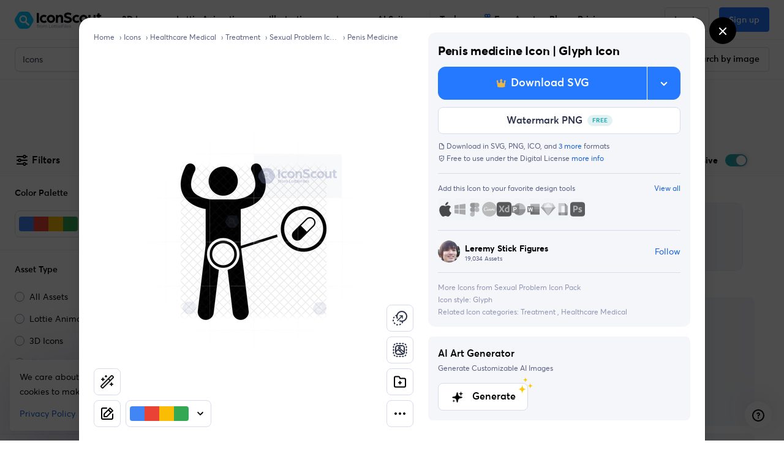

--- FILE ---
content_type: text/javascript
request_url: https://cdna.iconscout.com/d913c1a.modern.js
body_size: -331
content:
(window.webpackJsonp=window.webpackJsonp||[]).push([[598],{1033:function(e,c,n){"use strict";n.r(c),c.default=n.p+"eb4525d1738e3eab57d07a70759ecc24.lottie"}}]);


--- FILE ---
content_type: text/javascript
request_url: https://cdna.iconscout.com/0483598.modern.js
body_size: 7154
content:
(window.webpackJsonp=window.webpackJsonp||[]).push([[24],{1712:function(t,e,n){t.exports=n.p+"img/featured.80c46c1.svg"},1907:function(t,e,n){t.exports=n.p+"img/exclusive.1e1be47.svg"},1908:function(t,e,n){t.exports=n.p+"img/reverse-image-search-light.c656916.svg"},1980:function(t,e,n){"use strict";var o=n(6),r=(n(21),n(40),n(22),n(37),n(25),n(132)),l=n(1355);function c(t,e){var n=Object.keys(t);if(Object.getOwnPropertySymbols){var o=Object.getOwnPropertySymbols(t);e&&(o=o.filter((function(e){return Object.getOwnPropertyDescriptor(t,e).enumerable}))),n.push.apply(n,o)}return n}function d(t){for(var e=1;e<arguments.length;e++){var n=null!=arguments[e]?arguments[e]:{};e%2?c(Object(n),!0).forEach((function(e){Object(o.a)(t,e,n[e])})):Object.getOwnPropertyDescriptors?Object.defineProperties(t,Object.getOwnPropertyDescriptors(n)):c(Object(n)).forEach((function(e){Object.defineProperty(t,e,Object.getOwnPropertyDescriptor(n,e))}))}return t}e.a={mixins:[l.a],data:()=>({currentPreview:null}),methods:{onOpen(){var t;this.trackClick(this.currentIndex,this.canBranded),"modal"===(null===(t=window.history.state)||void 0===t?void 0:t.type)?window.history.replaceState({type:"modal"},null,this.href):window.history.pushState({type:"modal"},null,this.href),this.$modal.currentModal&&"modalItemPreview"===this.$modal.currentModal.id?this.$modal.update({itemObj:this.item,items:this.items,currentIndex:this.currentIndex,fromPdpPage:!1},this.itemRouter(this.item).route):this.$modal.open({id:"modalItemPreview",component:Promise.all([n.e(0),n.e(1),n.e(25),n.e(340),n.e(327)]).then(n.bind(null,3250)),props:{itemObj:this.item,items:this.items,currentIndex:this.currentIndex,backOnClose:!0,fromPdpPage:!1,trackListName:this.trackListName},route:this.itemRouter(this.item).route})},trackClick(t){var e=arguments.length>1&&void 0!==arguments[1]&&arguments[1],n=arguments.length>2&&void 0!==arguments[2]&&arguments[2];this.$analytics.track("product-template",{route_name:this.$route.name,route_path:this.$route.path,location:this.trackListName,action:"product-click",data:d({postAction:"item-pdp",index:t,isOpenInNewTab:n},Object(r.b)(this,{item:this.item,canBranded:e}))})},onImageSearch(){var t=!(!this.isLoggedIn||"3d"===this.item.asset),e="search-assets-suggestion"===this.trackListName,o=null,l=null;if((()=>{var t;o="lottie"===this.item.asset?null===(t=this.item.urls.thumb)||void 0===t?void 0:t.replace(".mp4",".png"):"icon"===this.item.asset?this.item.urls.png||this.item.urls.png_512:this.item.urls.original||this.item.urls.thumb})(),t&&!e)if("lottie"===this.item.asset){var c=document.querySelector("#plp-lottie-player-".concat(this.item.id)).snapshot(!1);l=new File([c],"".concat(this.item.name,".svg"),{type:"image/svg+xml"})}else if(this.currentPreview){var h=decodeURIComponent(this.currentPreview.replace("data:image/svg+xml;utf8,","")),svg=(new DOMParser).parseFromString(h,"text/xml").childNodes[0];svg&&"svg"===svg.nodeName&&(svg.setAttribute("width",svg.viewBox.baseVal.width),svg.setAttribute("height",svg.viewBox.baseVal.height),h=svg.outerHTML,l=new File([h],"".concat(this.item.name,".svg"),{type:"image/svg+xml"}))}this.$analytics.track("product-template",{route_name:this.$route.name,route_path:this.$route.path,location:this.trackListName,action:"search-by-image",data:d({},Object(r.b)(this,{item:this.item,canBranded:!1}))}),this.$modal.open({id:"modalImageSearch",component:Promise.all([n.e(0),n.e(23),n.e(443)]).then(n.bind(null,3374)),options:{modalOnModal:!0,track:!0,extraTrackingData:{from:"asset-card"}},props:{imageDetails:d(d({},l?{file:l}:{url:"https://resizer.services.iconscout.com/?w=auto&h=1000&url=".concat(encodeURIComponent(o))}),{},{trackingItemObj:Object(r.b)(this,{item:this.item})})}})}}}},2667:function(t,e,n){var content=n(3648);content.__esModule&&(content=content.default),"string"==typeof content&&(content=[[t.i,content,""]]),content.locals&&(t.exports=content.locals);(0,n(34).default)("06512878",content,!0,{sourceMap:!1})},3163:function(t,e,n){var content=n(3895);content.__esModule&&(content=content.default),"string"==typeof content&&(content=[[t.i,content,""]]),content.locals&&(t.exports=content.locals);(0,n(34).default)("305736cd",content,!0,{sourceMap:!1})},3164:function(t,e,n){var content=n(3897);content.__esModule&&(content=content.default),"string"==typeof content&&(content=[[t.i,content,""]]),content.locals&&(t.exports=content.locals);(0,n(34).default)("656e134a",content,!0,{sourceMap:!1})},3557:function(t,e,n){"use strict";n(21),n(40),n(25);var o=n(6),r=n(8),l=(n(571),n(30),n(1301),n(45),n(2624)),c=n(1277),d=n(1264),h=n(1312),m=n.n(h),w=n(390),_=n.n(w),v=n(132),f=n(92),y=n(1311),x=n(368),O=n(2079),k=n(1431),C=n(1564),label=n(1445),I=n(2078),j=n(2633),template=n(1980),Z=n(1404),$=n(1337);function P(t,e){var n=Object.keys(t);if(Object.getOwnPropertySymbols){var o=Object.getOwnPropertySymbols(t);e&&(o=o.filter((function(e){return Object.getOwnPropertyDescriptor(t,e).enumerable}))),n.push.apply(n,o)}return n}function S(t){for(var e=1;e<arguments.length;e++){var n=null!=arguments[e]?arguments[e]:{};e%2?P(Object(n),!0).forEach((function(e){Object(o.a)(t,e,n[e])})):Object.getOwnPropertyDescriptors?Object.defineProperties(t,Object.getOwnPropertyDescriptors(n)):P(Object(n)).forEach((function(e){Object.defineProperty(t,e,Object.getOwnPropertyDescriptor(n,e))}))}return t}var A={components:{UilCopy:l.a,UilCheck:c.a,UilImport:d.a,SvgBrandTemplate:()=>Promise.all([n.e(2),n.e(7),n.e(364)]).then(n.bind(null,1668)),AddToCollection:$.a},mixins:[O.a,C.a,k.a,label.a,I.a,template.a,j.a,Z.a],props:{item:{type:Object,default:()=>{}},items:{type:Array,default:()=>[]},trackListName:{type:String,default:null},target:{type:String,default:"self"},currentIndex:{type:Number,default:0},showGridVariant:{type:Boolean,default:!1}},data:()=>({hover:!1,isLoading:!1,isCopied:!1,showHoverCard:!1,showBrandedPreview:!0}),head(){return{script:[{type:"application/ld+json",json:this.generateSchema()}]}},computed:{canBranded(){var t;return this.isLoggedIn&&this.showBrandedPreview&&"icon"===this.item.asset&&(null===(t=this.item.urls.original)||void 0===t?void 0:t.includes(".svg"))&&["search","all-assets","image-search","image-search-all-assets","downloads","favorites","all-styles","free-icons","featured-icons","latest-icons","popular-icons","exclusive-icons","pack-profile","bundle-profile","contributor-profile"].includes(this.trackListName)},imageAlt(){var t;return this.item.description?(0===this.item.price?"Free ":"")+_()(this.item.description)+" "+this.$tc("items.".concat(this.item.asset,".name"),1,{category:Object(x.a)((null===(t=this.item.additional_informations)||void 0===t?void 0:t.category)||Object(y.a)(this.item.asset))}):this.name}},watch:{isLoading(t){t?this.showHoverCard=!0:setTimeout((()=>{this.showHoverCard=!1}),700)}},methods:{generateSrcSetPx:f.c,generateMultipleFormats:f.a,humanFriendlyName:x.a,defaultAssetCategory:y.a,handleClick(t){t.metaKey||t.ctrlKey?this.trackClick(this.currentIndex,this.canBranded,!0):(t.preventDefault(),this.onOpen(t))},handleMiddleClick(t){1===t.button&&this.trackClick(this.currentIndex,this.canBranded,!0)},onCopy(){var t=this;return Object(r.a)((function*(){if(t.handleDownload({name:"product-template",action:"copy-btn",canBranded:t.canBranded,extraTrackingData:{format:"svg"}},{openPricingInNewTab:!0,setIsLoading:e=>{t.isLoading=!!e}})){t.isLoading=!0;var e=yield t.preDownload({format:"svg",canBeBranded:!0,downloadUrl:!0,nuxtLoader:!1,pauseCreditModal:!0,location:"product-template",action:"copy"});if(e)fetch(e).then((t=>t.text())).then((e=>{m()(e),t.isCopied=!0,setTimeout((()=>{t.$nuxt.$emit("show-credit-modal")}),300),setTimeout((()=>{t.isCopied=!1}),3e3)})).catch((e=>{console.error(e),t.toastMessage("Failed to copy file")})).finally((()=>{t.isLoading=!1}));else{t.isLoading=!1;var n="Failed to fetch URL";console.error(n),t.toastMessage(n)}}}))()},toastMessage(title){this.$root.$bvToast.toast(title,{title:title,variant:"danger",toaster:"b-toaster-bottom-center",solid:!1,noAutoHide:!1,bodyClass:"d-none"})},onAnimate(){this.handleAuth({trackAuth:()=>this.trackAnimate("auth")})&&(this.trackAnimate("default"),this.$modal.open({id:"modalSvgToLottie",component:Promise.all([n.e(0),n.e(28),n.e(376)]).then(n.bind(null,6359)),options:{modalOnModal:!0},props:S(S({openedFrom:"product-template"},this.$refs.brandTemplate&&this.$refs.brandTemplate.brandedContent&&{svgContent:this.$refs.brandTemplate.brandedContent}),{},{item:this.item,initWithBrandColor:!!this.$store.getters["brandPalettes/selectedPalette"]})}))},trackAnimate(t){this.$analytics.track("product-template",{route_name:this.$route.name,route_path:this.$route.path,location:this.trackListName,action:"animate",data:S({postAction:t},Object(v.b)(this,{item:this.item,canBranded:!0}))})}}},B=n(3647),R=n(5);var component=Object(R.a)(A,(function(){var t=this,e=t._self._c;return e("article",{class:[t.$style.container,t.$style.small,t.$style.withTitle,t.showGridVariant?t.$style[t.thumbnailClass(t.item.asset)]:null,t.showHoverCard?t.$style.showHoverCard:null,t.item.additional_informations&&"dark"===t.item.additional_informations.background_type?t.$style.darkBg:null],attrs:{title:t.name},on:{mouseenter:function(e){t.hover=!0},mouseleave:function(e){t.hover=!1}}},[e("div",{class:t.$style.badges},[t.item.featured?e("div",{attrs:{"data-balloon":t.$tc("common.featured_asset"),"data-balloon-pos":"right"}},[e("img",{attrs:{src:n(1712),alt:t.$tc("common.featured_asset"),width:"24",height:"24"}})]):t._e(),t._v(" "),t.item.additional_informations&&t.item.additional_informations.iconscout_exclusive?e("div",{attrs:{"data-balloon":t.$tc("common.exclusive_asset"),"data-balloon-pos":"right"}},[e("img",{attrs:{src:n(1907),alt:t.$t("common.exclusive_icon_badge_gold"),width:"24",height:"24"}})]):t._e()]),t._v(" "),e("a",{class:t.$style.link,attrs:{href:t.href,target:t.target},on:{click:t.handleClick,mouseup:function(e){return"button"in e&&1!==e.button?null:t.handleMiddleClick.apply(null,arguments)}}},[t.canBranded?e("svg-brand-template",{ref:"brandTemplate",attrs:{item:t.item,"image-alt":t.imageAlt,"show-grid-variant":t.showGridVariant},on:{updatePreview:function(e){t.currentPreview=e},disableBrandedPreview:function(e){t.showBrandedPreview=!1}}}):e("picture",[e("source",t._b({},"source",t.generateMultipleFormats({url:t.preview2x,w:128}),!1)),t._v(" "),e("img",t._b({class:[t.$style.thumb,t.showGridVariant?t.$style[t.thumbnailClass(t.item.asset)]:null],attrs:{alt:t.imageAlt,loading:"lazy"}},"img",t.generateSrcSetPx({url:t.preview2x,w:128,format:"webp"}),!1))])],1),t._v(" "),e("div",{class:t.hover||t.showHoverCard?t.$style.action:"d-none"},[e("add-to-collection",{class:t.$style.btnAddToCollection,attrs:{size:"sm",item:t.item,"track-list-name":t.trackListName},on:{showHoverCard:function(e){t.showHoverCard=e}}}),t._v(" "),e("button",{directives:[{name:"tooltip",rawName:"v-tooltip",value:{content:t.$t("buttons.find_similar_assets"),html:!0,placement:"right",popperClass:"new-tooltip-style"},expression:"{\n        content: $t('buttons.find_similar_assets'),\n        html: true,\n        placement: 'right',\n        popperClass: 'new-tooltip-style',\n      }"}],class:["btn btn-default btn-icon btn-sm d-flex align-items-center justify-content-center",t.$style.imageSearch,t.isLoading?"ajax-loading-light disabled":null],attrs:{disabled:t.isLoading,type:"button"},on:{click:t.onImageSearch}},[e("img",{attrs:{src:n(1908),alt:"Image Search",width:"20","aria-hidden":"true"}})]),t._v(" "),e("client-only",[t.showBrandedPreview?e("button",{directives:[{name:"tooltip",rawName:"v-tooltip",value:t.showHoverCard?null:{content:t.isCopied?t.$t("buttons.copied"):t.$t("buttons.copy_as_format",{format:"SVG"}),placement:"left",popperClass:"new-tooltip-style"},expression:"\n          !showHoverCard\n            ? {\n                content: isCopied\n                  ? $t('buttons.copied')\n                  : $t('buttons.copy_as_format', { format: 'SVG' }),\n                placement: 'left',\n                popperClass: 'new-tooltip-style',\n              }\n            : null\n        "}],class:["btn btn-default btn-icon btn-sm",t.$style.copyBtn,t.isLoading?"ajax-loading-light disabled":null],attrs:{disabled:t.isLoading,type:"button"},on:{click:t.onCopy}},[t.isCopied?e("uil-check"):e("uil-copy")],1):t._e()]),t._v(" "),e("div",[e("button",{directives:[{name:"tooltip",rawName:"v-tooltip",value:{content:t.$t("buttons.download"),html:!0,placement:"left",popperClass:"new-tooltip-style"},expression:"{\n          content: $t('buttons.download'),\n          html: true,\n          placement: 'left',\n          popperClass: 'new-tooltip-style',\n        }"}],class:["btn btn-sm btn-primary btn-icon",t.$style.downloadBtn],attrs:{type:"button"},on:{click:function(e){t.$modal.open({id:"modalDownloadIcon",component:Promise.all([n.e(0),n.e(363)]).then(n.bind(null,6600)),props:{item:t.item,trackListName:t.trackListName,canBranded:t.canBranded},options:{track:!0,modalOnModal:!0}})}}},[e("uil-import")],1)])],1)])}),[],!1,(function(t){this.$style=B.default.locals||B.default}),null,null);e.a=component.exports},3647:function(t,e,n){"use strict";var o=n(2667),r=n.n(o);n.d(e,"default",(function(){return r.a}))},3648:function(t,e,n){var o=n(33)((function(i){return i[1]}));o.push([t.i,".container_w6hZo{min-width:140px;min-height:140px;border-radius:8px;background:#FAFAFC;display:flex;align-items:center;justify-content:center;position:relative;transition:box-shadow 0.2s ease-in}.container_w6hZo:after{content:'';padding-bottom:100%;display:block}@media (max-width: 1023.98px){.container_w6hZo{min-width:120px;min-height:120px}}.container_w6hZo.smallGridIcon_wQFiR{min-width:140px !important;min-height:140px !important}.container_w6hZo.mediumGridIcon_ubVez{min-width:210px !important;min-height:210px !important}.container_w6hZo.largeGridIcon_I5odh{min-width:280px !important;min-height:280px !important}.container_w6hZo .premiumIcon_fRqXh{position:absolute;top:2px;left:2px;z-index:10}.container_w6hZo .link_ZhMyq{position:absolute;width:100%;height:100%;top:0;left:0;display:flex;justify-content:center;align-items:center;text-decoration:none !important;border-radius:8px}.container_w6hZo .link_ZhMyq:after{content:'';width:100%;height:100%;background:rgba(46,51,76,0.1);position:absolute;top:0;left:0;opacity:0;visibility:hidden;transition:all 0.3s ease;border-radius:8px}.container_w6hZo .link_ZhMyq:hover img{transform:scale(1.05)}.container_w6hZo .thumb_p6OvR,.container_w6hZo .smallGridIcon_wQFiR{width:72px;height:72px;pointer-events:none}.container_w6hZo .thumb_p6OvR.mediumGridIcon_ubVez,.container_w6hZo .smallGridIcon_wQFiR.mediumGridIcon_ubVez{width:110px;height:110px}.container_w6hZo .thumb_p6OvR.largeGridIcon_I5odh,.container_w6hZo .smallGridIcon_wQFiR.largeGridIcon_I5odh{width:140px;height:140px}.container_w6hZo .title_nsrcO{position:absolute;left:.75rem;bottom:.5rem;margin:0 auto;font-size:var(--small-font-size);font-weight:400;line-height:1.375rem;text-align:center;color:#596080;margin-top:.25rem;overflow:hidden;text-overflow:ellipsis;white-space:nowrap;max-width:90px !important;max-height:0;opacity:0;transition:transform 0.2s ease}.container_w6hZo .price_xB3EY,.container_w6hZo .purchased_WMdJS{display:block;font-size:var(--small-font-size);line-height:1.375rem;color:#2479FF;font-weight:500;text-align:center;transition:all 0.2s ease-in-out}.container_w6hZo .price_xB3EY.free,.container_w6hZo .purchased_WMdJS.free{color:#8F95B3;text-transform:uppercase}.container_w6hZo .base_-FAwO{display:block;color:#596080;font-weight:400;text-decoration:none !important}.container_w6hZo .base_-FAwO .icon_SRXph svg{vertical-align:middle}.container_w6hZo .base_-FAwO .icon_SRXph svg [fill-rule=nonzero]{fill:#596080}.container_w6hZo .base_-FAwO:hover,.container_w6hZo .base_-FAwO:focus,.container_w6hZo .base_-FAwO:active{text-decoration:none;color:#000}.container_w6hZo .base_-FAwO:hover .icon_SRXph svg,.container_w6hZo .base_-FAwO:focus .icon_SRXph svg,.container_w6hZo .base_-FAwO:active .icon_SRXph svg{vertical-align:middle}.container_w6hZo .base_-FAwO:hover .icon_SRXph svg [fill-rule=nonzero],.container_w6hZo .base_-FAwO:focus .icon_SRXph svg [fill-rule=nonzero],.container_w6hZo .base_-FAwO:active .icon_SRXph svg [fill-rule=nonzero]{fill:#000}.container_w6hZo .purchased_WMdJS{color:#24A8AF}.container_w6hZo .action_Hnbcf{opacity:0;transition:all 0.2s ease-in-out}.container_w6hZo .btnAddToCollection_SlGvL{position:absolute;top:.5rem;right:.5rem}.container_w6hZo .imageSearch_VbwP9{position:absolute;left:.5rem;bottom:.5rem}.container_w6hZo .copyBtn_N8MXo{position:absolute;color:#596080;right:.5rem;bottom:2.875rem}.container_w6hZo .copyBtn_N8MXo,.container_w6hZo .imageSearch_VbwP9{color:#596080}.container_w6hZo .copyBtn_N8MXo svg,.container_w6hZo .copyBtn_N8MXo img,.container_w6hZo .imageSearch_VbwP9 svg,.container_w6hZo .imageSearch_VbwP9 img{width:20px}.container_w6hZo .copyBtn_N8MXo:hover,.container_w6hZo .imageSearch_VbwP9:hover{background-color:#FAFAFC}.container_w6hZo .downloadBtn_kqiY0{position:absolute;right:.5rem;bottom:.5rem;box-shadow:0 1px 3px rgba(0,0,0,0.08),0 4px 8px rgba(0,0,0,0.04) !important}.container_w6hZo .downloadBtn_kqiY0 svg,.container_w6hZo .downloadBtn_kqiY0 img{color:#fff}.container_w6hZo .btn_rFeU3{width:32px;height:32px;text-align:center;border-radius:8px;box-shadow:0 1px 4px rgba(0,0,0,0.08);display:flex;justify-content:center;align-items:center}.container_w6hZo .btnBuy_pe0u\\+{position:absolute;bottom:5px;right:5px}.container_w6hZo .btnDownloadContainer_PySti{position:absolute;bottom:5px;right:5px}.container_w6hZo .badges_B9lUS{display:flex;z-index:1;position:absolute;top:.5rem;left:.5rem}.container_w6hZo .badges_B9lUS [data-balloon]:after{white-space:nowrap}.container_w6hZo.darkBg_Ca78c{background:#1C2033}.container_w6hZo.withTitle_IqlQ3 .title_nsrcO{display:block;opacity:1;max-height:18px;overflow:hidden}.container_w6hZo.small_bZXc6 .title_nsrcO{overflow:hidden;text-overflow:ellipsis;white-space:nowrap;max-width:64px}.container_w6hZo:hover .action_Hnbcf,.container_w6hZo.showHoverCard_IZ48s .action_Hnbcf{opacity:1}.container_w6hZo:hover .link_ZhMyq:after,.container_w6hZo.showHoverCard_IZ48s .link_ZhMyq:after{opacity:1;visibility:visible}.container_w6hZo:hover .price_xB3EY,.container_w6hZo:hover .purchased_WMdJS,.container_w6hZo.showHoverCard_IZ48s .price_xB3EY,.container_w6hZo.showHoverCard_IZ48s .purchased_WMdJS{opacity:0}.container_w6hZo:hover .badges_B9lUS,.container_w6hZo.showHoverCard_IZ48s .badges_B9lUS{z-index:2}\n",""]),o.locals={container:"container_w6hZo",smallGridIcon:"smallGridIcon_wQFiR",mediumGridIcon:"mediumGridIcon_ubVez",largeGridIcon:"largeGridIcon_I5odh",premiumIcon:"premiumIcon_fRqXh",link:"link_ZhMyq",thumb:"thumb_p6OvR",title:"title_nsrcO",price:"price_xB3EY",purchased:"purchased_WMdJS",base:"base_-FAwO",icon:"icon_SRXph",action:"action_Hnbcf",btnAddToCollection:"btnAddToCollection_SlGvL",imageSearch:"imageSearch_VbwP9",copyBtn:"copyBtn_N8MXo",downloadBtn:"downloadBtn_kqiY0",btn:"btn_rFeU3",btnBuy:"btnBuy_pe0u+",btnDownloadContainer:"btnDownloadContainer_PySti",badges:"badges_B9lUS",darkBg:"darkBg_Ca78c",withTitle:"withTitle_IqlQ3",small:"small_bZXc6",showHoverCard:"showHoverCard_IZ48s"},t.exports=o},3894:function(t,e,n){"use strict";var o=n(3163),r=n.n(o);n.d(e,"default",(function(){return r.a}))},3895:function(t,e,n){var o=n(33)((function(i){return i[1]}));o.push([t.i,".container_VewR5{min-width:140px;min-height:140px;border-radius:8px;background:#FAFAFC;display:flex;align-items:center;justify-content:center;position:relative;transition:box-shadow 0.2s ease-in}.container_VewR5 .viewMoreOverlay_oYgne{position:absolute;display:flex;justify-content:center;align-items:center;background:rgba(0,0,0,0.8);z-index:2;border-radius:12px;pointer-events:none}.container_VewR5 .viewMoreOverlay_oYgne p{color:white;margin:0}.container_VewR5:after{content:'';padding-bottom:100%;display:block}@media (max-width: 1023.98px){.container_VewR5{min-width:120px;min-height:120px}}.container_VewR5 .link_e\\+pof{position:absolute;width:100%;height:100%;top:0;left:0;display:flex;justify-content:center;align-items:center;text-decoration:none !important;border-radius:8px}.container_VewR5 .link_e\\+pof:after{content:'';width:100%;height:100%;background:rgba(46,51,76,0.1);position:absolute;top:0;left:0;opacity:0;visibility:hidden;transition:all 0.3s ease;border-radius:8px}.container_VewR5 .link_e\\+pof img{transition:all 0.3s ease}.container_VewR5 .link_e\\+pof:hover img{transform:scale(1.05)}.container_VewR5 .thumb_XbWfM{width:64px}.container_VewR5 .base_q7Gz-{display:block;color:#596080;font-weight:400;text-decoration:none !important}.container_VewR5 .base_q7Gz- .icon_JFjuH svg{vertical-align:middle}.container_VewR5 .base_q7Gz- .icon_JFjuH svg [fill-rule=nonzero]{fill:#596080}.container_VewR5 .base_q7Gz-:hover,.container_VewR5 .base_q7Gz-:focus,.container_VewR5 .base_q7Gz-:active{text-decoration:none;color:#000}.container_VewR5 .base_q7Gz-:hover .icon_JFjuH svg,.container_VewR5 .base_q7Gz-:focus .icon_JFjuH svg,.container_VewR5 .base_q7Gz-:active .icon_JFjuH svg{vertical-align:middle}.container_VewR5 .base_q7Gz-:hover .icon_JFjuH svg [fill-rule=nonzero],.container_VewR5 .base_q7Gz-:focus .icon_JFjuH svg [fill-rule=nonzero],.container_VewR5 .base_q7Gz-:active .icon_JFjuH svg [fill-rule=nonzero]{fill:#000}.container_VewR5 .purchased_SF-8v{color:#24A8AF}.container_VewR5 .action_bNsxw{opacity:0;transition:all 0.2s ease-in-out}.container_VewR5:hover .action_bNsxw{opacity:1}.container_VewR5:hover .link_e\\+pof:after{opacity:1;visibility:visible}.container_VewR5:hover .price_Y6bdh,.container_VewR5:hover .purchased_SF-8v{opacity:0}\n",""]),o.locals={container:"container_VewR5",viewMoreOverlay:"viewMoreOverlay_oYgne",link:"link_e+pof",thumb:"thumb_XbWfM",base:"base_q7Gz-",icon:"icon_JFjuH",purchased:"purchased_SF-8v",action:"action_bNsxw",price:"price_Y6bdh"},t.exports=o},3896:function(t,e,n){"use strict";var o=n(3164),r=n.n(o);n.d(e,"default",(function(){return r.a}))},3897:function(t,e,n){var o=n(33)((function(i){return i[1]}));o.push([t.i,".container_oSUnQ{display:grid;grid-template-columns:repeat(auto-fill, minmax(140px, 1fr));gap:.25rem}@media (max-width: 1023.98px){.container_oSUnQ{grid-template-columns:repeat(auto-fill, minmax(120px, 1fr))}}.container_oSUnQ.smallGridIcon_HscH4{grid-template-columns:repeat(auto-fill, minmax(140px, 1fr)) !important;gap:.75rem !important}.container_oSUnQ.mediumGridIcon_ZRAXS{grid-template-columns:repeat(auto-fill, minmax(210px, 1fr)) !important;gap:.75rem !important}.container_oSUnQ.largeGridIcon_IbRNd{grid-template-columns:repeat(auto-fill, minmax(280px, 1fr)) !important;gap:.75rem !important}\n",""]),o.locals={container:"container_oSUnQ",smallGridIcon:"smallGridIcon_HscH4",mediumGridIcon:"mediumGridIcon_ZRAXS",largeGridIcon:"largeGridIcon_IbRNd"},t.exports=o},3978:function(t,e,n){"use strict";n.r(e);var o=n(6),r=(n(22),n(135),n(378)),l=n.n(r),c=n(74),d=n(3557);function h(t,e){var n=Object.keys(t);if(Object.getOwnPropertySymbols){var o=Object.getOwnPropertySymbols(t);e&&(o=o.filter((function(e){return Object.getOwnPropertyDescriptor(t,e).enumerable}))),n.push.apply(n,o)}return n}function m(t){for(var e=1;e<arguments.length;e++){var n=null!=arguments[e]?arguments[e]:{};e%2?h(Object(n),!0).forEach((function(e){Object(o.a)(t,e,n[e])})):Object.getOwnPropertyDescriptors?Object.defineProperties(t,Object.getOwnPropertyDescriptors(n)):h(Object(n)).forEach((function(e){Object.defineProperty(t,e,Object.getOwnPropertyDescriptor(n,e))}))}return t}n(571);var w=n(1273),_=n(390),v=n.n(_),f=n(377),y=n(1311),x=n(368),O=n(2079),label=n(1445),k=n(1355),C={components:{UilArrowUpRight:w.a},mixins:[O.a,label.a,k.a],props:{item:{type:Object,default:()=>{}},to:{type:Object,default:()=>{}},isUnicon:{type:Boolean,default:!1},openMoreInNewTab:{type:Boolean,default:!1}},data:()=>({entity:f.a,hover:!1}),computed:{imageAlt(){var t;return v()(this.item.description||this.item.name)+" "+this.$tc("items.".concat(this.item.asset,".name"),1,{category:Object(x.a)((null===(t=this.item.additional_informations)||void 0===t?void 0:t.category)||Object(y.a)(this.item.asset))})}},methods:{humanFriendlyName:x.a,defaultAssetCategory:y.a}},I=n(3894),j=n(5);var component=Object(j.a)(C,(function(){var t=this,e=t._self._c;return e("article",{class:[t.$style.container,t.$style.small,t.$style.withTitle],attrs:{title:t.name},on:{mouseenter:function(e){t.hover=!0},mouseleave:function(e){t.hover=!1}}},[e("div",{class:["w-100 h-100",t.$style.viewMoreOverlay]},[e("p",{staticClass:"font-size-lg font-weight-semi-bold mr-2"},[t._v("\n      "+t._s(t.$t("buttons.view_more"))+"\n    ")]),t._v(" "),e("uil-arrow-up-right",{staticClass:"text-white",attrs:{size:"20"}})],1),t._v(" "),t.isLoggedIn?e("nuxt-link",{directives:[{name:"track",rawName:"v-track",value:{event:"allAssets",data:{route_path:t.$route.path,route_name:t.$route.name,action:"view-more",data:m({type:"card",asset:t.item.asset,postAction:"navigate-to-link"},t.isUnicon&&{entity:t.entity.UNICONS})}},expression:"{\n      event: 'allAssets',\n      data: {\n        route_path: $route.path,\n        route_name: $route.name,\n        action: 'view-more',\n        data: {\n          type: 'card',\n          asset: item.asset,\n          postAction: 'navigate-to-link',\n          ...(isUnicon && { entity: entity.UNICONS }),\n        },\n      },\n    }"}],class:t.$style.link,attrs:{target:t.openMoreInNewTab?"_blank":"_self",to:t.to}},[e("div",{staticClass:"inner"},[e("img",{class:t.$style.thumb,attrs:{src:t.preview,srcset:"".concat(t.preview," 1x, ").concat(t.preview2x," 2x"),alt:t.imageAlt,loading:"lazy"}})])]):e("a",{directives:[{name:"track",rawName:"v-track",value:{event:"allAssets",data:{route_path:t.$route.path,route_name:t.$route.name,action:"view-more",data:{type:"card",postAction:"auth",asset:t.item.asset,isUnicon:t.isUnicon}}},expression:"{\n      event: 'allAssets',\n      data: {\n        route_path: $route.path,\n        route_name: $route.name,\n        action: 'view-more',\n        data: {\n          type: 'card',\n          postAction: 'auth',\n          asset: item.asset,\n          isUnicon,\n        },\n      },\n    }"}],class:t.$style.link,attrs:{href:t.$router.resolve(t.to).href},on:{click:function(e){return e.preventDefault(),t.handleAuth.apply(null,arguments)}}},[e("div",{staticClass:"inner"},[e("img",{class:t.$style.thumb,attrs:{src:t.preview,srcset:"".concat(t.preview," 1x, ").concat(t.preview2x," 2x"),alt:t.imageAlt,loading:"lazy"}})])])],1)}),[],!1,(function(t){this.$style=I.default.locals||I.default}),null,null),Z=component.exports,$=n(49),P=n(1404);function S(t,e){var n=Object.keys(t);if(Object.getOwnPropertySymbols){var o=Object.getOwnPropertySymbols(t);e&&(o=o.filter((function(e){return Object.getOwnPropertyDescriptor(t,e).enumerable}))),n.push.apply(n,o)}return n}function A(t){for(var e=1;e<arguments.length;e++){var n=null!=arguments[e]?arguments[e]:{};e%2?S(Object(n),!0).forEach((function(e){Object(o.a)(t,e,n[e])})):Object.getOwnPropertyDescriptors?Object.defineProperties(t,Object.getOwnPropertyDescriptors(n)):S(Object(n)).forEach((function(e){Object.defineProperty(t,e,Object.getOwnPropertyDescriptor(n,e))}))}return t}var B={components:{IconTemplate:d.a,ViewMoreTemplate:Z},mixins:[$.a,P.a],props:{items:{type:Array,default:()=>[]},to:{type:Object,default:()=>{}},trackListName:{type:String,default:null},target:{type:String,default:"self"},titleTag:{type:String,default:"h2"},isUnicon:{type:Boolean,default:!1},viewMore:{type:Boolean,default:!1},openMoreInNewTab:{type:Boolean,default:!1},showGridVariant:{type:Boolean,default:!1},visibleItemsPerPage:{type:Number,default:null}},data:()=>({visibleItemsCount:0,resizeObserver:null,gridColumnCount:0}),computed:A(A({},Object(c.d)({aggregations:t=>t.search.aggregations})),{},{showViewMore(){return this.viewMore&&this.items.length>0&&this.aggregations.assets["".concat(this.items[0].asset,"s_count")]>this.visibleItemsCount},visibleItems(){return this.visibleItemsCount?this.items.slice(0,this.visibleItemsCount):this.items}}),mounted(){this.showViewMore||this.visibleItemsPerPage?this.$nextTick((()=>{this.calculateVisibleItems(),this.resizeObserver=new ResizeObserver(l()((()=>{requestAnimationFrame((()=>{this.calculateVisibleItems()}))}),300)),this.resizeObserver.observe(this.$refs.iconGrid)})):this.calculateGridColumnCount()},beforeDestroy(){this.resizeObserver&&this.resizeObserver.disconnect()},methods:{calculateGridColumnCount(){this.gridColumnCount=window.getComputedStyle(this.$el).getPropertyValue("grid-template-columns").split(" ").length,this.$emit("setGridColumnCount",this.gridColumnCount)},calculateVisibleItems(){this.calculateGridColumnCount();var t=this.visibleItemsPerPage||this.aggregations.perPage[this.items[0].asset],e=Math.floor(t/this.gridColumnCount);this.visibleItemsCount=this.gridColumnCount*e}}},R=n(3896);var V=Object(j.a)(B,(function(){var t=this,e=t._self._c;return e("div",{ref:"iconGrid",class:[t.$style.container,t.showGridVariant?t.$style[t.thumbnailClass(t.items[0].asset)]:null]},[t._t("default"),t._v(" "),t.showViewMore||t.visibleItemsPerPage?t._l(t.visibleItems,(function(n,o){return e("div",{key:n.uuid,class:t.$style.itemContainer},[t.visibleItemsCount&&o===t.visibleItems.length-1&&t.showViewMore?e("view-more-template",{attrs:{item:n,to:t.to,"is-unicon":t.isUnicon,"open-more-in-new-tab":t.openMoreInNewTab}}):e("icon-template",{attrs:{item:n,items:t.items,"track-list-name":t.trackListName,target:t.target,"current-index":o,"title-tag":t.titleTag,"show-grid-variant":t.showGridVariant}})],1)})):t._l(t.items,(function(n,o){return e("div",{key:n.uuid,class:t.$style.itemContainer},[e("icon-template",{attrs:{item:n,items:t.items,"track-list-name":t.trackListName,target:t.target,"current-index":o,"show-grid-variant":t.showGridVariant}})],1)}))],2)}),[],!1,(function(t){this.$style=R.default.locals||R.default}),null,null);e.default=V.exports}}]);


--- FILE ---
content_type: text/javascript
request_url: https://cdna.iconscout.com/e586069.modern.js
body_size: -329
content:
(window.webpackJsonp=window.webpackJsonp||[]).push([[755],{1190:function(e,c,f){"use strict";f.r(c),c.default=f.p+"0abf51c48945cee2a8f75df65b89bdfa.lottie"}}]);


--- FILE ---
content_type: text/javascript
request_url: https://cdna.iconscout.com/f623c65.modern.js
body_size: 85054
content:
(window.webpackJsonp=window.webpackJsonp||[]).push([[227,4,6,11,22,306,307,319,327,340,350,357,371,439,458,478,482,584,585,792,797],{1282:function(t,e,o){"use strict";var n=o(1283).has;t.exports=function(t){return n(t),t}},1283:function(t,e,o){"use strict";var n=o(26),r=Set.prototype;t.exports={Set:Set,add:n(r.add),has:n(r.has),remove:n(r.delete),proto:r}},1284:function(t,e,o){"use strict";var n=o(26),r=o(1285),l=o(1283),c=l.Set,d=l.proto,m=n(d.forEach),h=n(d.keys),f=h(new c).next;t.exports=function(t,e,o){return o?r({iterator:h(t),next:f},e):m(t,e)}},1285:function(t,e,o){"use strict";var n=o(41);t.exports=function(t,e,o){for(var r,l,c=o?t:t.iterator,d=t.next;!(r=n(d,c)).done;)if(void 0!==(l=e(r.value)))return l}},1286:function(t,e,o){"use strict";var n=o(106),r=o(38),l=o(1419),c=o(48),d=n("Set");t.exports=function(t){return function(t){return c(t)&&"number"==typeof t.size&&r(t.has)&&r(t.keys)}(t)?t:l(t)?new d(t):t}},1287:function(t,e,o){"use strict";var n=o(82),r=o(47),l=o(41),c=o(139),d=o(1421),m="Invalid size",h=RangeError,f=TypeError,v=Math.max,w=function(t,e){this.set=t,this.size=v(e,0),this.has=n(t.has),this.keys=n(t.keys)};w.prototype={getIterator:function(){return d(r(l(this.keys,this.set)))},includes:function(t){return l(this.has,this.set,t)}},t.exports=function(t){r(t);var e=+t.size;if(e!=e)throw new f(m);var o=c(e);if(o<0)throw new h(m);return new w(t,o)}},1289:function(t,e,o){"use strict";var n=o(577),r=o(1283);t.exports=n(r.proto,"size","get")||function(t){return t.size}},1290:function(t,e,o){var content=o(1363);content.__esModule&&(content=content.default),"string"==typeof content&&(content=[[t.i,content,""]]),content.locals&&(t.exports=content.locals);(0,o(34).default)("2cd89d00",content,!0,{sourceMap:!1})},1292:function(t,e,o){var content=o(1392);content.__esModule&&(content=content.default),"string"==typeof content&&(content=[[t.i,content,""]]),content.locals&&(t.exports=content.locals);(0,o(34).default)("125db4cc",content,!0,{sourceMap:!1})},1294:function(t,e,o){var content=o(1409);content.__esModule&&(content=content.default),"string"==typeof content&&(content=[[t.i,content,""]]),content.locals&&(t.exports=content.locals);(0,o(34).default)("222eabaa",content,!0,{sourceMap:!1})},1295:function(t,e,o){var content=o(1411);content.__esModule&&(content=content.default),"string"==typeof content&&(content=[[t.i,content,""]]),content.locals&&(t.exports=content.locals);(0,o(34).default)("0ae9eb4b",content,!0,{sourceMap:!1})},1296:function(t,e,o){var content=o(1429);content.__esModule&&(content=content.default),"string"==typeof content&&(content=[[t.i,content,""]]),content.locals&&(t.exports=content.locals);(0,o(34).default)("4a61da82",content,!0,{sourceMap:!1})},1301:function(t,e,o){"use strict";var n=o(35),r=o(75),l=o(166),c=o(28),d=o(106),m=o(38),h=o(379),f=o(573),v=o(71),w=l&&l.prototype;if(n({target:"Promise",proto:!0,real:!0,forced:!!l&&c((function(){w.finally.call({then:function(){}},(function(){}))}))},{finally:function(t){var e=h(this,d("Promise")),o=m(t);return this.then(o?function(o){return f(e,t()).then((function(){return o}))}:t,o?function(o){return f(e,t()).then((function(){throw o}))}:t)}}),!r&&m(l)){var y=d("Promise").prototype.finally;w.finally!==y&&v(w,"finally",y,{unsafe:!0})}},1302:function(t,e,o){"use strict";o.d(e,"b",(function(){return m})),o.d(e,"a",(function(){return h}));var n=o(11),r=o(4),l=o(9),c=o(2),d=o(273),m=Object(c.c)({state:Object(c.b)(r.g,null)},"formState"),h=Object(n.c)({props:m,computed:{computedState(){return Object(l.b)(this.state)?this.state:null},stateClass(){var t=this.computedState;return!0===t?"is-valid":!1===t?"is-invalid":null},computedAriaInvalid(){var t=Object(d.a)(this).ariaInvalid;return!0===t||"true"===t||""===t||!1===this.computedState?"true":t}}})},1303:function(t,e,o){"use strict";var n=o(1283),r=o(1284),l=n.Set,c=n.add;t.exports=function(t){var e=new l;return r(t,(function(t){c(e,t)})),e}},1311:function(t,e,o){"use strict";e.a=function(t){var e="";return"3d"===t||"lottie"===t?e="Icon":"ai-image"===t&&(e="Image"),e}},1312:function(t,e,o){"use strict";var n=o(1378),r={"text/plain":"Text","text/html":"Url",default:"Text"};t.exports=function(text,t){var e,o,l,c,d,mark,m=!1;t||(t={}),e=t.debug||!1;try{if(l=n(),c=document.createRange(),d=document.getSelection(),(mark=document.createElement("span")).textContent=text,mark.ariaHidden="true",mark.style.all="unset",mark.style.position="fixed",mark.style.top=0,mark.style.clip="rect(0, 0, 0, 0)",mark.style.whiteSpace="pre",mark.style.webkitUserSelect="text",mark.style.MozUserSelect="text",mark.style.msUserSelect="text",mark.style.userSelect="text",mark.addEventListener("copy",(function(o){if(o.stopPropagation(),t.format)if(o.preventDefault(),void 0===o.clipboardData){e&&console.warn("unable to use e.clipboardData"),e&&console.warn("trying IE specific stuff"),window.clipboardData.clearData();var n=r[t.format]||r.default;window.clipboardData.setData(n,text)}else o.clipboardData.clearData(),o.clipboardData.setData(t.format,text);t.onCopy&&(o.preventDefault(),t.onCopy(o.clipboardData))})),document.body.appendChild(mark),c.selectNodeContents(mark),d.addRange(c),!document.execCommand("copy"))throw new Error("copy command was unsuccessful");m=!0}catch(n){e&&console.error("unable to copy using execCommand: ",n),e&&console.warn("trying IE specific stuff");try{window.clipboardData.setData(t.format||"text",text),t.onCopy&&t.onCopy(window.clipboardData),m=!0}catch(n){e&&console.error("unable to copy using clipboardData: ",n),e&&console.error("falling back to prompt"),o=function(t){var e=(/mac os x/i.test(navigator.userAgent)?"⌘":"Ctrl")+"+C";return t.replace(/#{\s*key\s*}/g,e)}("message"in t?t.message:"Copy to clipboard: #{key}, Enter"),window.prompt(o,text)}}finally{d&&("function"==typeof d.removeRange?d.removeRange(c):d.removeAllRanges()),mark&&document.body.removeChild(mark),l()}return m}},1314:function(t,e,o){"use strict";o.d(e,"b",(function(){return m})),o.d(e,"a",(function(){return h}));var n=o(11),r=o(4),l=o(29),c=o(2),d="input, textarea, select",m=Object(c.c)({autofocus:Object(c.b)(r.g,!1),disabled:Object(c.b)(r.g,!1),form:Object(c.b)(r.p),id:Object(c.b)(r.p),name:Object(c.b)(r.p),required:Object(c.b)(r.g,!1)},"formControls"),h=Object(n.c)({props:m,mounted(){this.handleAutofocus()},activated(){this.handleAutofocus()},methods:{handleAutofocus(){this.$nextTick((()=>{Object(l.y)((()=>{var t=this.$el;this.autofocus&&Object(l.r)(t)&&(Object(l.s)(t,d)||(t=Object(l.z)(d,t)),Object(l.d)(t))}))}))}}})},1315:function(t,e,o){"use strict";o.d(e,"b",(function(){return c})),o.d(e,"a",(function(){return d}));var n=o(11),r=o(4),l=o(2),c=Object(l.c)({size:Object(l.b)(r.p)},"formControls"),d=Object(n.c)({props:c,computed:{sizeFormClass(){return[this.size?"form-control-".concat(this.size):null]}}})},1316:function(t,e,o){"use strict";var n=o(6);o(21),o(25);function r(t,e){var o=Object.keys(t);if(Object.getOwnPropertySymbols){var n=Object.getOwnPropertySymbols(t);e&&(n=n.filter((function(e){return Object.getOwnPropertyDescriptor(t,e).enumerable}))),o.push.apply(o,n)}return o}function l(t){for(var e=1;e<arguments.length;e++){var o=null!=arguments[e]?arguments[e]:{};e%2?r(Object(o),!0).forEach((function(e){Object(n.a)(t,e,o[e])})):Object.getOwnPropertyDescriptors?Object.defineProperties(t,Object.getOwnPropertyDescriptors(o)):r(Object(o)).forEach((function(e){Object.defineProperty(t,e,Object.getOwnPropertyDescriptor(o,e))}))}return t}var c=o(93),d=o(81),m={mixins:[o(374).a],props:{btnClass:{type:String,default:"btn-default"},to:{type:Object,default:()=>({name:"exclusive-3ds"})},btnText:{type:String,default:null},location:{type:String,default:"sales-banner"},refLocation:{type:String,default:null},asset:{type:String,default:null}},data:()=>({AllPlans:d.c}),methods:{slugify:c.a,scrollTopPricing(){window.scrollTo({top:0,behavior:"smooth"})}}},h=o(5),component=Object(h.a)(m,(function(){var t=this,e=t._self._c;return t.isLoggedIn?t.hasPremiumSubscription||"pricing"===t.$route.name?t.hasPremiumSubscription?t.hasIndividualSubscription&&t.planDetails?e("button",{directives:[{name:"track",rawName:"v-track",value:{event:"sales-banner",data:{route_path:t.$route.path,route_name:t.$route.name,location:t.location,action:t.slugify(t.$t("buttons.get_team_access","en"))}},expression:"{\n    event: 'sales-banner',\n    data: {\n      route_path: $route.path,\n      route_name: $route.name,\n      location,\n      action: slugify($t('buttons.get_team_access', 'en')),\n    },\n  }"}],class:["btn btn-lg ".concat(t.btnClass," px-7"),t.isLoadingSubscribe===t.AllPlans.teamPlan.planId?"ajax-loading disabled":null],attrs:{type:"button"},on:{click:function(e){t.hasPlan(t.AllPlans.teamPlan)?t.$router.push({name:"dashboard-subscriptions"}):t.onPaymentSubscribe(t.AllPlans.teamPlan,t.$route.fullPath,t.planDetails.method,t.planDetails.gateway,t.location)}}},[t._v("\n  "+t._s(t.$t("buttons.get_team_access"))+"\n")]):e("nuxt-link",{directives:[{name:"track",rawName:"v-track",value:[{event:"sales-banner",data:{route_path:t.$route.path,route_name:t.$route.name,location:t.location,action:t.slugify(t.btnText||t.$t("buttons.explore_exclusive","en"))}},..."pricing"===t.to.name?[{event:"pricing",data:{route_name:t.$route.name,route_path:t.$route.path,location:"sales-banner",action:"get-unlimited-downloads",data:l({postAction:"pricing-page",feature:"sales-banner",featureKey:"sales-banner-"+(t.asset?t.asset+"-"+t.refLocation:t.refLocation),refLocation:t.refLocation},t.asset&&{asset:t.asset})}}]:[]],expression:"[\n    {\n      event: 'sales-banner',\n      data: {\n        route_path: $route.path,\n        route_name: $route.name,\n        location,\n        action: slugify(btnText || $t('buttons.explore_exclusive', 'en')),\n      },\n    },\n    ...(to.name === 'pricing'\n      ? [\n          {\n            event: 'pricing',\n            data: {\n              route_name: $route.name,\n              route_path: $route.path,\n              location: 'sales-banner',\n              action: 'get-unlimited-downloads',\n              data: {\n                postAction: 'pricing-page',\n                feature: 'sales-banner',\n                featureKey:\n                  'sales-banner-' +\n                  (asset ? asset + '-' + refLocation : refLocation),\n                refLocation,\n                ...(asset && { asset }),\n              },\n            },\n          },\n        ]\n      : []),\n  ]"}],class:["btn btn-lg ".concat(t.btnClass," px-7")],attrs:{to:t.to}},[t._v("\n  "+t._s(t.btnText||t.$t("buttons.explore_exclusive"))+"\n")]):e("button",{directives:[{name:"track",rawName:"v-track",value:{event:"sales-banner",data:{route_path:t.$route.path,route_name:t.$route.name,location:t.location,action:"get-all-access"}},expression:"{\n    event: 'sales-banner',\n    data: {\n      route_path: $route.path,\n      route_name: $route.name,\n      location,\n      action: 'get-all-access',\n    },\n  }"}],class:["btn btn-lg ".concat(t.btnClass)],attrs:{type:"button"},on:{click:t.scrollTopPricing}},[t._v("\n  "+t._s(t.$t("buttons.get_unlimited_downloads"))+"\n")]):e("nuxt-link",{directives:[{name:"track",rawName:"v-track",value:[{event:"sales-banner",data:{route_path:t.$route.path,route_name:t.$route.name,location:t.location,action:"get-all-access"}},{event:"pricing",data:{route_name:t.$route.name,route_path:t.$route.path,location:t.location,action:"get-unlimited-downloads",data:l({postAction:"pricing-page",feature:"sales-banner",featureKey:"sales-banner-"+(t.asset?t.asset+"-"+t.refLocation:t.refLocation),refLocation:t.refLocation},t.asset&&{asset:t.asset})}}],expression:"[\n    {\n      event: 'sales-banner',\n      data: {\n        route_path: $route.path,\n        route_name: $route.name,\n        location,\n        action: 'get-all-access',\n      },\n    },\n    {\n      event: 'pricing',\n      data: {\n        route_name: $route.name,\n        route_path: $route.path,\n        location,\n        action: 'get-unlimited-downloads',\n        data: {\n          postAction: 'pricing-page',\n          feature: 'sales-banner',\n          featureKey:\n            'sales-banner-' +\n            (asset ? asset + '-' + refLocation : refLocation),\n          refLocation: refLocation,\n          ...(asset && { asset }),\n        },\n      },\n    },\n  ]"}],class:["btn btn-lg ".concat(t.btnClass)],attrs:{to:t.$helper.localize(l({name:"pricing"},t.asset&&{query:{asset:t.asset}}))}},[t._v("\n  "+t._s(t.$t("buttons.get_unlimited_downloads"))+"\n")]):e("button",{directives:[{name:"track",rawName:"v-track",value:{event:"sales-banner",data:{route_path:t.$route.path,route_name:t.$route.name,location:t.location,action:"get-started-its-free"}},expression:"{\n    event: 'sales-banner',\n    data: {\n      route_path: $route.path,\n      route_name: $route.name,\n      location,\n      action: 'get-started-its-free',\n    },\n  }"}],class:["btn btn-lg ".concat(t.btnClass)],attrs:{type:"button"},on:{click:t.handleAuth}},[t._v("\n  "+t._s(t.$t("buttons.get_started"))+"\n")])}),[],!1,null,null,null);e.a=component.exports},1327:function(t,e,o){"use strict";var n=o(1512),r=o(1513),l=o(1502),c=o(1503),d=o(1504),m=o(1505),h=o(1506),f=o(136),v=o(134),w=o(1414),y=o(1415),_=o(1416),j={components:{UilApple:n.a,UilWindows:r.a,UilDribbble:l.a,UilInstagram:c.a,UilFacebook:d.a,UilTwitter:m.a,UilLinkedin:h.a,FooterCopyright:w.a,FooterMeta:_.a,NewBadge:v.a,SelectLocale:y.a},i18n:{messages:{en:{free_icons:"Free Icons",free_emoji_icons:"Free Emoji Icons",free_logo_icons:"Free Logo Icons",ios_icon:"iOS Icons",sticker_icons:"Sticker Icons",gradient_icons:"Gradient Icons",use_cases:"Use Cases",illustration_kit:"Illustration Kit",reverse_image_search:"Reverse Image Search",calendar_of_festivities:"Calendar of Festivities",trending_keywords:"Trending Keywords",assets_of_the_day:"Freebies",explore_design_assets:"Explore Design Assets",hire_designers:"Hire Designers",icon_scout_api:"IconScout API",tutorials:"Tutorials",about:"About",all_features:"All Features",we_re_hiring:"We're Hiring",terms_of_use:"Terms of Use",privacy_policy:"Privacy Policy",license_agreement:"License Agreement",contributor_terms:"Contributor Terms",support_center:"Support Center",join_discord_community:"Join Discord Community"},es:{free_icons:"Iconos gratuitos",free_emoji_icons:"Iconos de Emoji gratuitos",free_logo_icons:"Logotipos gratuitos",ios_icon:"Iconos iOS",sticker_icons:"Iconos adhesivos",gradient_icons:"Iconos degradados",use_cases:"Casos prácticos",illustration_kit:"Kit de ilustración",reverse_image_search:"Búsqueda inversa de imágenes",calendar_of_festivities:"Calendario de fiestas",trending_keywords:"Palabras clave de tendencia",assets_of_the_day:"Recursos gratuitos del día",explore_design_assets:"Explorar recursos de diseño",hire_designers:"Contratar diseñadores",icon_scout_api:"API de IconScout",tutorials:"Tutoriales",about:"Acerca de",all_features:"Todas las funciones",we_re_hiring:"Estamos contratando",terms_of_use:"Condiciones de uso",privacy_policy:"Política de privacidad",license_agreement:"Acuerdo de licencia",contributor_terms:"Condiciones para colaboradores",support_center:"Centro de asistencia",join_discord_community:"Únete a la comunidad Discord"},pt:{free_icons:"Ícones grátis",free_emoji_icons:"Ícones de emoji grátis",free_logo_icons:"Ícones de logomarca grátis",ios_icon:"Ícones para iOS Ícones",sticker_icons:"Ícones para adesivos",gradient_icons:"Ícones com degradê",use_cases:"Use Cases",illustration_kit:"Kit de ilustração",reverse_image_search:"Pesquisa reversa de imagens",calendar_of_festivities:"Calendar of festivities",trending_keywords:"Palavras-chave em alta",assets_of_the_day:"Recursos gratuitos do dia",explore_design_assets:"Explore ativos de design",hire_designers:"Contratar Designers",icon_scout_api:"API IconScout",tutorials:"Tutorials",about:"Sobre",all_features:"Recursos de acesso",we_re_hiring:"Estamos contratando",terms_of_use:"Termos de uso",privacy_policy:"Política de Privacidade",license_agreement:"Acordo de licença",contributor_terms:"Termos de contribuição",support_center:"Central de suporte",join_discord_community:"Participe da comunidade no Discord"}}},props:{languages:{type:Array,default:()=>[]}},data(){return{row1:[{name:{en:"IconScout",es:"IconScout",pt:"IconScout",fr:"IconScout",de:"IconScout",ja:"IconScout",ko:"IconScout"},class:"col-md-4",links:[{action:"blog",name:{en:"Blog",es:"Blog",pt:"Blogue",fr:"Blog",de:"Blog",ja:"ブログ",ko:"블로그"},to:{name:"blog"},target:"_self"},{action:"about",name:{en:"About",es:"Acerca de",pt:"Sobre",fr:"À propos",de:"Über",ja:"について",ko:"에 대한"},href:"https://lottiefiles.com/team?utm_source=iconscout&utm_medium=footer",target:"_blank"},{action:"access",name:{en:"Features",es:"Características",pt:"Característicos",fr:"Caractéristiques",de:"Merkmale",ja:"特徴",ko:"특징"},to:{name:"access"},target:"_self"},{action:"become-contributor",name:{en:"Sell on IconScout",es:"Vender en IconScout",pt:"Venda no IconScout",fr:"Vendre sur IconScout",de:"Verkaufen Sie auf IconScout",ja:"IconScoutで販売する",ko:"IconScout에서 판매"},to:{name:"become-contributor"},target:"_self"},{action:"hiring",name:{en:"We’re hiring",es:"Nosotros estamos contratando",pt:"Estamos contratando",fr:"Nous embauchons",de:"Wir stellen ein",ja:"採用中",ko:"우리는 고용 중이다"},href:"https://lottiefiles.com/careers?utm_source=iconscout&utm_medium=footer",target:"_blank"}]},{name:{en:"Design Assets",es:"Activos de diseño",pt:"Ativos de projeto",fr:"Actifs de conception",de:"Design-Ressourcen",ja:"デザインアセット",ko:"디자인 자산"},class:"col-md-2",links:[{action:"3ds",name:{en:"3D Icons",es:"Activos 3D",pt:"Ativos 3D",fr:"Actifs 3D",de:"3D-Objekte",ja:"3Dアセット",ko:"3D 자산"},to:this.$helper.localize({name:"3ds"}),target:"_self"},{action:"lotties",name:{en:"Lottie Animations",es:"Animaciones de Lottie",pt:"Animações de Lottie",fr:"Lottie Animations",de:"Lottie-Animationen",ja:"ロッティアニメーション",ko:"로티 애니메이션"},to:this.$helper.localize({name:"lotties"}),target:"_self"},{action:"illustrations",name:{en:"Vector Illustrations",es:"ilustraciones vectoriales",pt:"ilustrações vetoriais",fr:"Illustrations vectorielles",de:"Vektorillustrationen",ja:"ベクターイラスト",ko:"벡터 일러스트"},to:this.$helper.localize({name:"illustrations"}),target:"_self"},{action:"ai-images",name:{en:"AI Images",es:"Imágenes IA",pt:"Imagens IA",fr:"Images IA",de:"KI-Bilder",ja:"AI画像",ko:"AI 이미지"},to:this.$helper.localize({name:"ai-images"}),target:"_self"},{action:"illustration-kit",name:{en:"Illustration Kits",es:"Kit de ilustración",pt:"Kit de ilustração",fr:"Illustration Kit",de:"Illustrations-Kit",ja:"イラストキット",ko:"일러스트레이션 키트"},to:{name:"illustration-kit"},target:"_self"},{action:"icons",name:{en:"Icons",es:"Iconos",pt:"Ícones",fr:"Icônes",de:"Symbole",ja:"アイコン",ko:"아이콘"},to:this.$helper.localize({name:"icons"}),target:"_self"},{action:"unicons",name:{en:"Unicons - Icon Fonts",es:"Biblioteca de fuentes de iconos Unicons",pt:"Biblioteca de fontes de ícones Unicons",fr:"Bibliothèque de polices d'icônes Unicons",de:"Unicons Icon-Schriftartenbibliothek",ja:"Unicons アイコンフォントライブラリ",ko:"유니콘 아이콘 글꼴 라이브러리"},to:{name:"unicons"},target:"_self"},{action:"templates",name:{en:"Free Design Templates",es:"Personalizar plantillas",pt:"Personalizar modelos",fr:"Personnaliser les modèles",de:"Passen Sie Vorlagen an",ja:"テンプレートのカスタマイズ",ko:"템플릿 사용자 정의"},to:{name:"templates"},target:"_self"}]},{name:{en:"Tools",es:"Herramientas",pt:"Ferramentas",fr:"Outils",de:"Werkzeuge",ja:"ツール",ko:"도구"},class:"col-md-2",links:[{action:"illustration-kit-editor",name:{en:"Illustration Kit Editor",es:"Editor de kit de ilustración",pt:"Editor de Kit de Ilustração",fr:"Éditeur de kits d'illustrations",de:"Illustrations-Kit-Editor",ja:"イラストキットエディター",ko:"일러스트레이션 키트 에디터"},to:{name:"illustration-kit"},target:"_self"},{action:"gltf-3d-editor",name:{en:"glTF 3D Editor",es:"Editor 3D glTF",pt:"Editor 3D glTF",fr:"glTF Éditeur 3D",de:"glTF 3D-Editor",ja:"glTF 3D エディター",ko:"glTF 3D 편집기"},to:{name:"gltf-3d-editor"},target:"_self"},{action:"svg-editor",name:{en:"SVG Editor",es:"Editor SVG",pt:"Editor SVG",fr:"Éditeur SVG",de:"SVG-Editor",ja:"SVG エディター",ko:"SVG 편집기"},to:{name:"svg-editor"},target:"_self"},{action:"lottie-editor",name:{en:"Lottie Editor",es:"Editora Lottie",pt:"Editora Lottie",fr:"Éditeur Lottie",de:"Lottie-Herausgeber",ja:"ロッティ編集者",ko:"로티에디터"},href:"https://lottiefiles.com/editor",target:"_blank"},{action:"svg-to-png",name:{en:"SVG to PNG",es:"SVG a PNG",pt:"SVG para PNG",fr:"SVG en PNG",de:"SVG zu PNG",ja:"SVGからPNGへ",ko:"SVG에서 PNG로"},to:{name:"converter-slug",params:{slug:"svg-to-png"}},target:"_self"},{action:"ai-reimagine",name:{en:"AI Reimagine",es:"Reimaginar IA",pt:"Reimaginar IA",fr:"Réimaginer IA",de:"KI neu gestalten",ja:"AI再イメージ",ko:"AI 재구성"},to:{name:"ai-reimagine"},target:"_self"},{action:"api",name:{en:"IconScout API",es:"API IconScout",pt:"API IconScout",fr:"API IconScout",de:"IconScout-API",ja:"アイコンスカウトAPI",ko:"아이콘스카우트 API"},to:{name:"api"},target:"_self"},{action:"lottie-preview",name:{en:"Lottie Preview",es:"Vista previa de Lottie",pt:"Visualização Lottie",fr:"Aperçu Lottie",de:"Lottie-Vorschau",ja:"Lottieプレビュー",ko:"Lottie 미리보기"},to:{name:"tools-lottie-preview"},target:"_self"}]},{name:{en:"Plugins",es:"Complementos",pt:"Plug-ins",fr:"Plugins",de:"Plugins",ja:"プラグイン",ko:"플러그인"},class:"col-md-2",links:[{action:"for-figma",name:{en:"Figma",es:"Figma",pt:"Figma",fr:"Figma",de:"Figma",ja:"Figma",ko:"Figma"},to:{name:"plugins-slug",params:{slug:"for-figma"}},target:"_self"},{action:"iconscout-for-canva",name:{en:"Canva",es:"Canva",pt:"Canva",fr:"Canva",de:"Canva",ja:"Canva",ko:"Canva"},to:{name:"plugins-iconscout-for-canva",params:{slug:"iconscout-for-canva"}},target:"_self"},{action:"for-powerpoint",name:{en:"PowerPoint",es:"PowerPoint",pt:"PowerPoint",fr:"PowerPoint",de:"PowerPoint",ja:"PowerPoint",ko:"PowerPoint"},to:{name:"plugins-slug",params:{slug:"for-powerpoint"}},target:"_self"},{action:"for-google-slides",name:{en:"Google Slides",es:"Google Slides",pt:"Google Slides",fr:"Google Slides",de:"Google Slides",ja:"Google Slides",ko:"Google Slides"},to:{name:"plugins-slug",params:{slug:"for-google-slides"}},target:"_self"},{action:"unicons-for-figma",name:{en:"Unicons for Figma",es:"Unicons for Figma",pt:"Unicons for Figma",fr:"Unicons for Figma",de:"Unicons for Figma",ja:"Unicons for Figma",ko:"Unicons for Figma"},href:"https://www.figma.com/community/plugin/1334018023334266887",target:"_blank"},{action:"for-adobe-xd",name:{en:"Adobe XD",es:"Adobe XD",pt:"Adobe XD",fr:"Adobe XD",de:"Adobe XD",ja:"Adobe XD",ko:"Adobe XD"},to:{name:"plugins-slug",params:{slug:"for-adobe-xd"}},target:"_self"}]}],row2:[{name:{en:"Get IconScout for desktop",es:"Obtenga IconScout para escritorio",pt:"Obtenha o IconScout para desktop",fr:"Obtenez IconScout pour ordinateur de bureau",de:"Holen Sie sich IconScout für den Desktop",ja:"デスクトップ用Ic​​onScoutを入手",ko:"데스크탑용 IconScout 받기"},class:"col-md-4",links:[{action:"for-mac",component:"uil-apple",to:{name:"desktop-app-slug",params:{slug:"for-mac"}},target:"_self"},{action:"for-windows",component:"uil-windows",to:{name:"desktop-app-slug",params:{slug:"for-windows"}},target:"_self"}]},{name:{en:"Design Resources",es:"Recursos de diseño",pt:"Recursos de design",fr:"Ressources de conception",de:"Ressourcen entwerfen",ja:"デザインリソース",ko:"디자인 리소스"},class:"col-md-2",links:[{action:"free-3ds",name:{en:"Free 3D Icons",es:"Activos 3D gratuitos",pt:"Ativos 3D gratuitos",fr:"Ressources 3D gratuites",de:"Kostenlose 3D-Assets",ja:"無料の3Dアセット",ko:"무료 3D 자산"},to:this.$helper.localize({name:"free-3ds"}),target:"_self"},{action:"free-lotties",name:{en:"Free Lottie Animations",es:"Animaciones de Lottie gratis",pt:"Animações Lottie gratuitas",fr:"Animations Lottie gratuites",de:"Kostenlose Lottie-Animationen",ja:"無料のロッティアニメーション",ko:"무료 Lotie 애니메이션"},to:this.$helper.localize({name:"free-lotties"}),target:"_self"},{action:"free-illustrations",name:{en:"Free Illustrations",es:"Ilustraciones gratuitas",pt:"Ilustrações gratuitas",fr:"Illustrations gratuites",de:"Kostenlose Illustrationen",ja:"無料イラスト",ko:"무료 일러스트레이션"},to:this.$helper.localize({name:"free-illustrations"}),target:"_self"},{action:"free-icons",name:{en:"Free Icons",es:"Iconos gratis",pt:"Ícones grátis",fr:"Icônes gratuites",de:"Kostenlose Icons",ja:"無料アイコン",ko:"무료 아이콘"},to:this.$helper.localize({name:"free-icons"}),target:"_self"},{action:"freebies",name:{en:"Freebies",es:"Activos gratuitos del día",pt:"Ativos Gratuitos do Dia",fr:"Actifs gratuits du jour",de:"Kostenlose Assets des Tages",ja:"今日の無料アセット",ko:"오늘의 무료 자산"},to:{name:"freebies"},target:"_self"},{action:"calendar-of-festivities",name:{en:"Calendar of Festivities",es:"Calendario de Fiestas",pt:"Calendário de Festas",fr:"Calendrier des festivités",de:"Festkalender",ja:"祝祭カレンダー",ko:"축제 일정"},to:{name:"holidays-festivals-celebrations-design-assets"},target:"_self"},{action:"trending-keywords",name:{en:"Trending Keywords",es:"Palabras clave de tendencia",pt:"Palavras-chave em alta",fr:"Mots-clés tendance",de:"Trend-Schlüsselwörter",ja:"トレンドキーワード",ko:"인기 키워드"},to:{name:"keywords"},target:"_self"}]},{name:{en:"Legal",es:"Legal",pt:"Jurídico",fr:"Légal",de:"Rechtliches",ja:"法律上の",ko:"합법적인"},class:"col-md-2",links:[{action:"terms",name:{en:"Terms of use",es:"Condiciones de uso",pt:"Termos de uso",fr:"Conditions d'utilisation",de:"Nutzungsbedingungen",ja:"利用規約",ko:"이용약관"},to:{name:"legal-slug",params:{slug:"terms-of-use"}},target:"_self"},{action:"privacy-policy",name:{en:"Privacy policy",es:"Política de privacidad",pt:"Política de Privacidade",fr:"Politique de confidentialité",de:"Datenschutzrichtlinie",ja:"プライバシーポリシー",ko:"개인 정보 정책"},to:{name:"legal-slug",params:{slug:"privacy-policy"}},target:"_self"},{action:"license",name:{en:"License agreeement",es:"Acuerdo de licencia",pt:"Contrato de licença",fr:"Accord de licence",de:"Lizenzvereinbarung",ja:"ライセンス契約",ko:"라이센스 계약"},to:{name:"licenses"},target:"_self"},{action:"contributor-terms",name:{en:"Contributor terms",es:"Términos del colaborador",pt:"Termos do contribuidor",fr:"Conditions du contributeur",de:"Bedingungen für Mitwirkende",ja:"寄稿者の規約",ko:"기여자 용어"},to:{name:"legal-slug",params:{slug:"contributor-terms"}},target:"_self"},{action:"community",name:{en:"Join discord community",es:"Únete a la comunidad de discordia",pt:"Junte-se à comunidade discord",fr:"Rejoignez la communauté Discord",de:"Treten Sie der Discord-Community bei",ja:"Discordコミュニティに参加する",ko:"디스코드 커뮤니티에 가입하세요"},href:"https://discord.gg/RfXAwxXXU9",target:"_blank"}]},{name:{en:"Support",es:"Apoyo",pt:"Apoiar",fr:"Soutien",de:"Unterstützung",ja:"サポート",ko:"지원하다"},class:"col-md-2",links:[{action:"support",name:{en:"Support center",es:"Centro de Apoyo",pt:"Centro de Apoio",fr:"Centre de soutien",de:"Hilfecenter",ja:"サポートセンター",ko:"지원 센터"},href:"https://help.iconscout.com/hc/en-gb",target:"_blank"},{action:"faq",name:{en:"FAQ",es:"Preguntas más frecuentes",pt:"Perguntas frequentes",fr:"FAQ",de:"FAQ",ja:"よくある質問",ko:"자주하는 질문"},href:"https://help.iconscout.com/hc/en-gb/categories/6888506744857-Design-Asset-FAQs",target:"_blank"},{action:"contact",name:{en:"Contact us",es:"Contacta con nosotros",pt:"Contate-nos",fr:"Contactez-nous",de:"Kontaktiere uns",ja:"お問い合わせ",ko:"문의하기"},href:"mailto:support@iconscout.com",target:"_blank"}]}]}},computed:{total(){return this.$n(f.assets.items.icons_count+f.assets.items.illustrations_count+f.assets.items["3ds_count"]+f.assets.items.lotties_count)}}},O=o(1428),x=o(5);var component=Object(x.a)(j,(function(){var t=this,e=t._self._c;return e("div",{class:t.$style.footer},["en"===t.$i18n.locale?e("footer-meta",{class:t.$style.metaCopy}):t._e(),t._v(" "),e("footer",{attrs:{id:"footer"}},[e("div",{staticClass:"container"},[e("div",{staticClass:"d-flex py-5-5 flex-wrap justify-content-between"},[e("div",{staticClass:"d-flex flex-col flex-sm-row flex-wrap align-items-center"},[e("img",{staticClass:"mr-4",attrs:{src:o(382),alt:"IconScout Logo",height:"36"}}),t._v(" "),e("span",{staticClass:"font-size-sm"},[t._v("\n            "+t._s(t.$t("footer.large.sub_heading"))+"\n          ")])]),t._v(" "),e("span",{staticClass:"d-flex align-items-center font-size-sm"},[e("em",{class:["text-primary-dark mr-1",t.$style.totalAssetCount]},[t._v(t._s(t.total))]),t._v("\n          "+t._s(t.$t("footer.large.counting"))+"\n        ")])]),t._v(" "),e("hr",{staticClass:"m-0"}),t._v(" "),e("div",{staticClass:"row justify-content-between mt-5-5"},t._l(t.row1,(function(col,o){return e("div",{key:o,class:["col-6 mb-5-5",col.class]},[e("h5",{class:["mb-2-5",t.$style.title]},[t._v("\n            "+t._s(col.name[t.$i18n.locale])+"\n          ")]),t._v(" "),e("ul",{staticClass:"list-unstyled mb-0"},t._l(col.links,(function(link,o){return e("li",{key:o,class:["mb-2",t.$style.link]},[link.to?e("nuxt-link",{directives:[{name:"track",rawName:"v-track",value:{data:{route_path:t.$route.path,route_name:t.$route.name,location:"footer",item:link.action,data:{variant:"large",lang:t.$i18n.locale}}},expression:"{\n                  data: {\n                    route_path: $route.path,\n                    route_name: $route.name,\n                    location: 'footer',\n                    item: link.action,\n                    data: {\n                      variant: 'large',\n                      lang: $i18n.locale,\n                    },\n                  },\n                }"}],staticClass:"font-size-sm position-relative",attrs:{to:link.to,target:link.target}},[t._v("\n                "+t._s(link.name[t.$i18n.locale])+"\n                "),link.badge?e("div",{class:t.$style.badge},[e("new-badge",{attrs:{label:link.badge,variant:"green"}})],1):t._e()]):e("a",{directives:[{name:"track",rawName:"v-track",value:{data:{route_path:t.$route.path,route_name:t.$route.name,location:"footer",item:link.action,data:{variant:"large",lang:t.$i18n.locale}}},expression:"{\n                  data: {\n                    route_path: $route.path,\n                    route_name: $route.name,\n                    location: 'footer',\n                    item: link.action,\n                    data: {\n                      variant: 'large',\n                      lang: $i18n.locale,\n                    },\n                  },\n                }"}],staticClass:"font-size-sm position-relative",attrs:{href:link.href,target:link.target}},[t._v(t._s(link.name[t.$i18n.locale])+"\n                "),link.badge?e("div",{class:t.$style.badge},[e("new-badge",{attrs:{label:link.badge,variant:"green"}})],1):t._e()])],1)})),0)])})),0),t._v(" "),e("div",{staticClass:"row justify-content-between"},t._l(t.row2,(function(col,o){return e("div",{key:o,class:["col-6 mb-5-5",col.class,0===o?"order-md-0 order-3":null]},[e("h5",{class:["mb-2-5",t.$style.title]},[t._v("\n            "+t._s(col.name[t.$i18n.locale])+"\n          ")]),t._v(" "),e("ul",{staticClass:"list-unstyled mb-0"},t._l(col.links,(function(link,o){return e("li",{key:o,class:["mb-2",link.component?"list-inline-item mr-4":null,t.$style.link]},[link.to?e("nuxt-link",{staticClass:"font-size-sm",attrs:{to:link.to,target:link.target}},[link.component?e(link.component,{tag:"component",attrs:{size:"20"}}):e("span",[t._v(t._s(link.name[t.$i18n.locale]))])],1):e("a",{staticClass:"font-size-sm",attrs:{href:link.href,target:link.target}},[link.component?e(link.component,{tag:"component",attrs:{size:"20"}}):e("span",[t._v(t._s(link.name[t.$i18n.locale]))])],1)],1)})),0)])})),0),t._v(" "),e("hr",{staticClass:"m-0"}),t._v(" "),e("div",{staticClass:"d-flex justify-content-between align-items-center"},[e("ul",{class:["list-unstyled py-5-5 mb-0",t.$style.socialIcons]},[e("li",[e("a",{staticClass:"text-secondary",attrs:{href:"https://www.facebook.com/iconscout",target:"_blank",rel:"nofollow noopener"}},[e("uil-facebook",{attrs:{size:"20"}})],1)]),t._v(" "),e("li",[e("a",{staticClass:"text-secondary",attrs:{href:"https://www.instagram.com/iconscout",target:"_blank",rel:"nofollow noopener"}},[e("uil-instagram",{attrs:{size:"20"}})],1)]),t._v(" "),e("li",[e("a",{staticClass:"text-secondary",attrs:{href:"https://twitter.com/iconscout",target:"_blank",rel:"nofollow noopener"}},[e("uil-twitter",{attrs:{size:"20"}})],1)]),t._v(" "),e("li",[e("a",{staticClass:"text-secondary",attrs:{href:"https://www.linkedin.com/company/iconscout",target:"_blank",rel:"nofollow noopener"}},[e("uil-linkedin",{attrs:{size:"20"}})],1)]),t._v(" "),e("li",[e("a",{staticClass:"text-secondary",attrs:{href:"https://dribbble.com/iconscout",target:"_blank",rel:"nofollow noopener"}},[e("uil-dribbble",{attrs:{size:"20"}})],1)])]),t._v(" "),e("select-locale",{attrs:{languages:t.languages}})],1)]),t._v(" "),e("div",{class:t.$style.copyright},[e("div",{staticClass:"container py-5-5"},[e("footer-copyright")],1)])])],1)}),[],!1,(function(t){this.$style=O.default.locals||O.default}),null,null);e.a=component.exports},1328:function(t,e,o){"use strict";var n=o(8),r=o(133),l=o.n(r),c=o(1325),d=o(1412);Object(c.d)({en:d}),e.a={components:{ValidationObserver:c.a,ValidationProvider:c.b},data:()=>({isLoading:!1}),methods:{validate(){var t=this;return Object(n.a)((function*(){if(!(yield t.$refs.observer.validate())){var title=l()(t.$refs.observer.errors,(t=>t.length))[0]||"Please check all fields";return t.$root.$bvToast.toast(title,{title:title,variant:"danger",toaster:"b-toaster-bottom-center",solid:!1,noAutoHide:!1,bodyClass:"d-none"}),!1}return!0}))()},onError(t){console.error(t);var title=null;t.response&&t.response.data?t.response.data.elements?(title=Object.values(t.response.data.elements)[0],this.$refs.observer&&this.$refs.observer.setErrors(t.response.data.elements)):t.response.data.message&&(title=t.response.data.message):title=t.message||"Oops, Something went wrong!",this.$root.$bvToast.toast(title,{title:title,variant:"danger",toaster:"b-toaster-bottom-center",solid:!1,noAutoHide:!1,bodyClass:"d-none"})}}}},1329:function(t,e,o){"use strict";var n=o(1669),r=o(1670),l={components:{UilAngleLeftB:n.a,UilAngleRightB:r.a},props:{noControls:{type:Boolean,default:!1},compressed:{type:Boolean,default:!1},arrowWithBorder:{type:Boolean,default:!0},trackListName:{type:String,default:null}},data:()=>({canScrollLeft:!1,canScrollRight:!1}),mounted(){this.$nextTick((()=>{var t=new ResizeObserver((()=>{this.$refs.scroller&&this.setNextPrev()}));this.$refs.scroller&&t.observe(this.$refs.scroller)}))},methods:{setNextPrev(){this.canScrollLeft=this.$refs.scroller.scrollLeft>0,this.canScrollRight=this.$refs.scroller.scrollLeft+this.$refs.scroller.offsetWidth<this.$refs.scroller.scrollWidth},swipeLeft(){this.trackListName&&this.track("scroll-left");var t=this.$refs.scroller.clientWidth-Math.round(this.$refs.scroller.clientWidth/4);this.$refs.scroller.scrollTo({left:this.$refs.scroller.scrollLeft-t,behavior:"smooth"}),window.setTimeout((()=>{this.setNextPrev()}),200)},swipeRight(){this.trackListName&&this.track("scroll-right");var t=this.$refs.scroller.clientWidth-Math.round(this.$refs.scroller.clientWidth/4);this.$refs.scroller.scrollTo({left:this.$refs.scroller.scrollLeft+t,behavior:"smooth"}),window.setTimeout((()=>{this.setNextPrev()}),200)},track(t){this.$analytics.track("click",{route_name:this.$route.name,route_path:this.$route.path,location:this.trackListName,action:t})}}},c=o(1362),d=o(5);var component=Object(d.a)(l,(function(){var t=this,e=t._self._c;return e("div",{class:t.$style.container},[e("div",{ref:"scroller",class:["horizontalScroll",t.$style.scroller,t.$style.xScroll,{"py-0":t.compressed,[t.$style.noControls]:t.noControls}],on:{scroll:t.setNextPrev}},[t._t("default"),t._v(" "),e("div",[t.canScrollLeft?e("div",{class:["shadow-left",t.arrowWithBorder?t.$style.shadowLeft:t.$style.leftArrowWithoutBorder]},[e("button",{class:["btn btn-icon btn-default",t.arrowWithBorder?null:"btn-sm",t.$style.left],attrs:{type:"button"},on:{click:t.swipeLeft}},[e("uil-angle-left-b")],1)]):t._e(),t._v(" "),t.canScrollRight?e("div",{class:["shadow-right",t.arrowWithBorder?t.$style.shadowRight:t.$style.rightArrowWithoutBorder]},[e("button",{class:["btn btn-icon btn-default",t.arrowWithBorder?null:"btn-sm",t.$style.right],attrs:{type:"button"},on:{click:t.swipeRight}},[e("uil-angle-right-b")],1)]):t._e()])],2)])}),[],!1,(function(t){this.$style=c.default.locals||c.default}),null,null);e.a=component.exports},1330:function(t,e,o){var content=o(1692);content.__esModule&&(content=content.default),"string"==typeof content&&(content=[[t.i,content,""]]),content.locals&&(t.exports=content.locals);(0,o(34).default)("2255cc9e",content,!0,{sourceMap:!1})},1332:function(t,e,o){var content=o(1694);content.__esModule&&(content=content.default),"string"==typeof content&&(content=[[t.i,content,""]]),content.locals&&(t.exports=content.locals);(0,o(34).default)("8861fb02",content,!0,{sourceMap:!1})},1335:function(t,e,o){"use strict";o.d(e,"a",(function(){return d}));var n=o(6),r=o(29),l=o(70);function c(t,e){var o=Object.keys(t);if(Object.getOwnPropertySymbols){var n=Object.getOwnPropertySymbols(t);e&&(n=n.filter((function(e){return Object.getOwnPropertyDescriptor(t,e).enumerable}))),o.push.apply(o,n)}return o}var d=(t,e,o)=>{if(t=t?t.$el||t:null,!Object(r.p)(t))return null;if(Object(l.b)("observeDom"))return null;var d=new r.a((t=>{for(var o=!1,i=0;i<t.length&&!o;i++){var n=t[i],r=n.type,l=n.target;("characterData"===r&&l.nodeType===Node.TEXT_NODE||"attributes"===r||"childList"===r&&(n.addedNodes.length>0||n.removedNodes.length>0))&&(o=!0)}o&&e()}));return d.observe(t,function(t){for(var e=1;e<arguments.length;e++){var o=null!=arguments[e]?arguments[e]:{};e%2?c(Object(o),!0).forEach((function(e){Object(n.a)(t,e,o[e])})):Object.getOwnPropertyDescriptors?Object.defineProperties(t,Object.getOwnPropertyDescriptors(o)):c(Object(o)).forEach((function(e){Object.defineProperty(t,e,Object.getOwnPropertyDescriptor(o,e))}))}return t}({childList:!0,subtree:!0},o)),d}},1337:function(t,e,o){"use strict";var n=o(8),r=o(6),l=(o(21),o(40),o(1338),o(1339),o(1340),o(1341),o(1342),o(1343),o(1344),o(1345),o(1346),o(1347),o(1348),o(1349),o(1350),o(1351),o(1352),o(1353),o(25),o(1265)),c=o(1895),d=o(1267),m=o(1896),h=o(1897),f=o(1898),v=o(274),w=o(74),y=o(132),_=o(14),j=o(49);function O(t,e){var o=Object.keys(t);if(Object.getOwnPropertySymbols){var n=Object.getOwnPropertySymbols(t);e&&(n=n.filter((function(e){return Object.getOwnPropertyDescriptor(t,e).enumerable}))),o.push.apply(o,n)}return o}function x(t){for(var e=1;e<arguments.length;e++){var o=null!=arguments[e]?arguments[e]:{};e%2?O(Object(o),!0).forEach((function(e){Object(r.a)(t,e,o[e])})):Object.getOwnPropertyDescriptors?Object.defineProperties(t,Object.getOwnPropertyDescriptors(o)):O(Object(o)).forEach((function(e){Object.defineProperty(t,e,Object.getOwnPropertyDescriptor(o,e))}))}return t}var k={components:{UilFolderMedical:l.a,UilLock:c.a,UilPlus:d.a,UilMinus:m.a,UilSpinner:h.a,UisFolderCheck:f.a,Dropdown:v.a},mixins:[j.a],props:{item:{type:Object,default:()=>({})},size:{type:String,default:"md"},page:{type:String,default:"listing"},isBlock:{type:Boolean,default:!1},trackListName:{type:String,default:""},client:{type:String,default:"product-template"}},data:()=>({addingItemToCollection:null,isLoading:!1,collectionItemHasBeenAddedTo:[],dropdownShown:!1}),computed:x(x({},Object(w.d)({collections:t=>t.user.collections})),{},{productType(){var t="";return this.item.raw_bundle_id?t="bundle":this.item.raw_pack_id?t="pack":this.item.raw_item_id&&(t="item"),t},itemCollectionsData(){if(!this.collections)return[];var t=new Set(this.collectionItemHasBeenAddedTo.map((t=>t.uuid)));return this.collections.map((e=>{var o=t.has(e.uuid);return x(x({},e),{},{addedToCollection:o})}))},isAddedToCollection(){return this.collectionItemHasBeenAddedTo.length>0}}),watch:{"$route.query.checklist"(t){if("add-to-collection"===t){var button=this.$refs["add-to-collection"];setTimeout((()=>{button.setAttribute("data-balloon-visible","true")}),1e3),setTimeout((()=>{button.removeAttribute("data-balloon-visible")}),5e3)}}},mounted(){this.collectionItemHasBeenAddedTo=this.item.collections||[],this.$nuxt.$on("collection-saved",((t,e)=>{this.item.uuid===e.uuid&&(this.addOrRemoveItemFromCollection(t,!0),this.showSuccessToast(t),this.$store.dispatch("user/fetchCollections"))})),this.$nextTick((()=>{var t;if("add-to-collection"===(null===(t=this.$route.query)||void 0===t?void 0:t.checklist)){var button=this.$refs["add-to-collection"];setTimeout((()=>{button.setAttribute("data-balloon-visible","true")}),1e3),setTimeout((()=>{button.removeAttribute("data-balloon-visible")}),5e3)}}))},methods:{showCreateCollectionModal(){this.$analytics.track("collections",{route_name:this.$route.name,route_path:this.$route.path,location:"add-to-collection-dd",action:"create-new-collection-cta",data:x(x({},Object(y.b)(this,{item:this.item,productType:this.productType})),{},{list:this.trackListName,client:this.client})}),this.$modal.open({id:"modalCreateCollection",component:Promise.all([o.e(0),o.e(1),o.e(56),o.e(90)]).then(o.bind(null,6277)),options:{modalOnModal:!0},props:{item:x(x({},this.item),{},{productType:this.productType,client:this.client})}})},trackCollect(t){this.$analytics.track(this.client,{route_name:this.$route.name,route_path:this.$route.path,location:this.trackListName,action:"add-to-collection",data:x(x({postAction:t},Object(y.b)(this,{item:this.item,canBranded:!0})),{},{client:this.client})})},addOrRemoveItemFromCollection(t,e){if(e)this.collectionItemHasBeenAddedTo.push({uuid:t.uuid});else{var o=[...this.collectionItemHasBeenAddedTo],n=o.findIndex((e=>e.uuid===t.uuid));o.splice(n,1),this.collectionItemHasBeenAddedTo=o}},isItemAddedToCollectionUuid(t){return!!this.collectionItemHasBeenAddedTo.find((e=>e.uuid===t.uuid))},loadCollectionData(){var t=this;return Object(n.a)((function*(){t.$emit("showHoverCard",!0);t.handleAuth({trackAuth:()=>{t.dropdownShown=!1,t.trackCollect("auth")}})&&(t.trackCollect("default"),t.collections||(t.isLoading=!0,yield t.$store.dispatch("user/fetchCollections"),t.isLoading=!1))}))()},addToCollection(t){var e=this;return Object(n.a)((function*(){var o=e.isItemAddedToCollectionUuid(t);try{e.addingItemToCollection=t.uuid;var n=Object(_.c)("/api/v2/auth/edit-collections");yield e.$axios.post(n,{action:"update",product_type:e.productType,collection_uuid:t.uuid,product_uuid:e.item.uuid}),o?e.addOrRemoveItemFromCollection(t,!1):(e.showSuccessToast(t),e.addOrRemoveItemFromCollection(t,!0)),e.$analytics.track("collections",{route_name:e.$route.name,route_path:e.$route.path,location:"add-to-collection-dd",action:"collect",data:x(x({},Object(y.b)(e,{item:e.item,productType:e.productType})),{},{client:e.client,list:e.trackListName,collection:{id:t.id,featured:t.featured,followers_count:t.followers_count,addedToCollection:!o}})}),e.$nuxt.$emit("collection-updated")}catch(t){console.error(t)}finally{e.addingItemToCollection=null}}))()},showSuccessToast(t){this.$customToast.show({item:this.item,productType:this.productType,title:"Added to ".concat(t.name),trackingObj:{event:"collections",data:{route_name:this.$route.name,route_path:this.$route.path,location:"collections-success-toast",action:"view-my-collection",data:x(x({},Object(y.b)(this,{item:this.item,productType:this.productType})),{},{collection:{id:t.id,featured:t.featured}})}},href:this.$router.resolve({name:"dashboard-collections-slug",params:{slug:t.uuid},query:x({asset:this.item.asset},"item"!==this.productType&&{product_type:this.productType})}).href})}}},C=o(1391),$=o(5);var component=Object($.a)(k,(function(){var t=this,e=t._self._c;return e("div",[e("dropdown",{attrs:{id:"add-to-collection","popper-class":["p-0",t.$style.addToCollection],"no-caret":"",placement:"left-end",lazy:"",shown:t.dropdownShown,triggers:[]},on:{toggle:t.loadCollectionData,show:t.loadCollectionData,hide:function(e){return t.$emit("showHoverCard",!1)},"auto-hide":function(e){t.dropdownShown=!1}},scopedSlots:t._u([{key:"popper",fn:function(){return[e("div",{class:t.$style.addToCollectionBody},[e("h4",{class:["px-2-5",t.$style.addToCollectionTitle]},[t._v("\n          Add to collection\n        ")]),t._v(" "),e("button",{directives:[{name:"close-popper",rawName:"v-close-popper"}],class:["btn btn-zero",t.$style.addToCollectionListItem],attrs:{type:"button"},on:{click:t.showCreateCollectionModal}},[e("div",{staticClass:"d-flex align-items-center"},[e("uil-plus",{staticClass:"mr-2"}),t._v("\n            Create new collection\n          ")],1)]),t._v(" "),t.isLoading?t._l(3,(function(i){return e("div",{key:i,class:["my-3",t.$style.loading]})})):t._l(t.itemCollectionsData,(function(o){return e("button",{key:o.id,class:["btn btn-zero",t.$style.addToCollectionListItem,o.addedToCollection?t.$style.addedToCollectionListItem:null],attrs:{type:"button","aria-label":"Add to ".concat(o.name," collection")},on:{click:function(e){return t.addToCollection(o)}}},[e("div",{staticClass:"d-flex align-items-center justify-content-between w-100",attrs:{"aria-hidden":"true",title:o.name}},[e("div",{class:["d-flex align-items-center",t.$style.addToCollectionListItemName]},[e("uil-lock",{staticClass:"mr-2 flex-shrink-0"}),t._v(" "),e("span",{staticClass:"text-truncate"},[t._v("\n                  "+t._s(o.name)+"\n                ")])],1),t._v(" "),e("div",{staticClass:"flex-shrink-0"},[t.addingItemToCollection===o.uuid?[e("uil-spinner",{class:t.$style.spinner})]:[o.addedToCollection?e("uil-minus",{class:t.$style.addToCollectionListItemIcon}):e("uil-plus",{class:t.$style.addToCollectionListItemIcon})]],2)])])}))],2)]},proxy:!0}])},[e("button",{directives:[{name:"tooltip",rawName:"v-tooltip",value:{content:t.$t("common.favourite"),html:!0,placement:"left",popperClass:"new-tooltip-style"},expression:"{\n        content: $t('common.favourite'),\n        html: true,\n        placement: 'left',\n        popperClass: 'new-tooltip-style',\n      }"}],ref:"add-to-collection",class:[t.isAddedToCollection?"text-success":"text-default",t.isBlock?"btn-block has-icon":"btn-icon","btn-".concat(t.size),"btn",t.$style.toggleBtn],attrs:{type:"button"},on:{click:function(e){t.dropdownShown=!t.dropdownShown}}},[t.isAddedToCollection?e("uis-folder-check"):e("uil-folder-medical"),t._v(" "),t.isBlock?e("span",{staticClass:"ml-3"},[t._v("\n        "+t._s(t.isAddedToCollection?t.$t("common.favourited"):t.$t("common.favourite"))+"\n      ")]):t._e()],1)])],1)}),[],!1,(function(t){this.$style=C.default.locals||C.default}),null,null);e.a=component.exports},1338:function(t,e,o){"use strict";var n=o(35),r=o(1282),l=o(1283).add;n({target:"Set",proto:!0,real:!0,forced:!0},{addAll:function(){for(var t=r(this),e=0,o=arguments.length;e<o;e++)l(t,arguments[e]);return t}})},1339:function(t,e,o){"use strict";var n=o(35),r=o(1282),l=o(1283).remove;n({target:"Set",proto:!0,real:!0,forced:!0},{deleteAll:function(){for(var t,e=r(this),o=!0,n=0,c=arguments.length;n<c;n++)t=l(e,arguments[n]),o=o&&t;return!!o}})},1340:function(t,e,o){"use strict";var n=o(35),r=o(41),l=o(1286),c=o(1420);n({target:"Set",proto:!0,real:!0,forced:!0},{difference:function(t){return r(c,this,l(t))}})},1341:function(t,e,o){"use strict";var n=o(35),r=o(117),l=o(1282),c=o(1284);n({target:"Set",proto:!0,real:!0,forced:!0},{every:function(t){var e=l(this),o=r(t,arguments.length>1?arguments[1]:void 0);return!1!==c(e,(function(t){if(!o(t,t,e))return!1}),!0)}})},1342:function(t,e,o){"use strict";var n=o(35),r=o(117),l=o(1282),c=o(1283),d=o(1284),m=c.Set,h=c.add;n({target:"Set",proto:!0,real:!0,forced:!0},{filter:function(t){var e=l(this),o=r(t,arguments.length>1?arguments[1]:void 0),n=new m;return d(e,(function(t){o(t,t,e)&&h(n,t)})),n}})},1343:function(t,e,o){"use strict";var n=o(35),r=o(117),l=o(1282),c=o(1284);n({target:"Set",proto:!0,real:!0,forced:!0},{find:function(t){var e=l(this),o=r(t,arguments.length>1?arguments[1]:void 0),n=c(e,(function(t){if(o(t,t,e))return{value:t}}),!0);return n&&n.value}})},1344:function(t,e,o){"use strict";var n=o(35),r=o(41),l=o(1286),c=o(1422);n({target:"Set",proto:!0,real:!0,forced:!0},{intersection:function(t){return r(c,this,l(t))}})},1345:function(t,e,o){"use strict";var n=o(35),r=o(41),l=o(1286),c=o(1423);n({target:"Set",proto:!0,real:!0,forced:!0},{isDisjointFrom:function(t){return r(c,this,l(t))}})},1346:function(t,e,o){"use strict";var n=o(35),r=o(41),l=o(1286),c=o(1424);n({target:"Set",proto:!0,real:!0,forced:!0},{isSubsetOf:function(t){return r(c,this,l(t))}})},1347:function(t,e,o){"use strict";var n=o(35),r=o(41),l=o(1286),c=o(1425);n({target:"Set",proto:!0,real:!0,forced:!0},{isSupersetOf:function(t){return r(c,this,l(t))}})},1348:function(t,e,o){"use strict";var n=o(35),r=o(26),l=o(1282),c=o(1284),d=o(46),m=r([].join),h=r([].push);n({target:"Set",proto:!0,real:!0,forced:!0},{join:function(t){var e=l(this),o=void 0===t?",":d(t),n=[];return c(e,(function(t){h(n,t)})),m(n,o)}})},1349:function(t,e,o){"use strict";var n=o(35),r=o(117),l=o(1282),c=o(1283),d=o(1284),m=c.Set,h=c.add;n({target:"Set",proto:!0,real:!0,forced:!0},{map:function(t){var e=l(this),o=r(t,arguments.length>1?arguments[1]:void 0),n=new m;return d(e,(function(t){h(n,o(t,t,e))})),n}})},1350:function(t,e,o){"use strict";var n=o(35),r=o(82),l=o(1282),c=o(1284),d=TypeError;n({target:"Set",proto:!0,real:!0,forced:!0},{reduce:function(t){var e=l(this),o=arguments.length<2,n=o?void 0:arguments[1];if(r(t),c(e,(function(r){o?(o=!1,n=r):n=t(n,r,r,e)})),o)throw new d("Reduce of empty set with no initial value");return n}})},1351:function(t,e,o){"use strict";var n=o(35),r=o(117),l=o(1282),c=o(1284);n({target:"Set",proto:!0,real:!0,forced:!0},{some:function(t){var e=l(this),o=r(t,arguments.length>1?arguments[1]:void 0);return!0===c(e,(function(t){if(o(t,t,e))return!0}),!0)}})},1352:function(t,e,o){"use strict";var n=o(35),r=o(41),l=o(1286),c=o(1426);n({target:"Set",proto:!0,real:!0,forced:!0},{symmetricDifference:function(t){return r(c,this,l(t))}})},1353:function(t,e,o){"use strict";var n=o(35),r=o(41),l=o(1286),c=o(1427);n({target:"Set",proto:!0,real:!0,forced:!0},{union:function(t){return r(c,this,l(t))}})},1355:function(t,e,o){"use strict";var n=o(1451);e.a={mixins:[n.a],computed:{preview(){var t,e;return(null===(t=this.item.urls)||void 0===t?void 0:t.png_128)||(null===(e=this.item.urls)||void 0===e?void 0:e.thumb)},preview2x(){var t,e;return(null===(t=this.item.urls)||void 0===t?void 0:t.png_256)||(null===(e=this.item.urls)||void 0===e?void 0:e.thumb)},href(){return this.itemRouter(this.item).href},url(){return"https://iconscout.com"+this.href}}}},1358:function(t,e,o){var content=o(1804);content.__esModule&&(content=content.default),"string"==typeof content&&(content=[[t.i,content,""]]),content.locals&&(t.exports=content.locals);(0,o(34).default)("b0a52df2",content,!0,{sourceMap:!1})},1362:function(t,e,o){"use strict";var n=o(1290),r=o.n(n);o.d(e,"default",(function(){return r.a}))},1363:function(t,e,o){var n=o(33)((function(i){return i[1]}));n.push([t.i,".container_7Lpmc{position:relative;margin:0 auto}.container_7Lpmc .scroller_80Fuk{width:100%;white-space:nowrap;overflow-x:auto;padding:.5rem 0;scrollbar-width:0}.container_7Lpmc .scroller_80Fuk.xScroll_KAkK9{scroll-snap-type:x mandatory}.container_7Lpmc .scroller_80Fuk::-webkit-scrollbar{width:0 !important;height:0 !important}.container_7Lpmc .scroller_80Fuk ul>li{scroll-margin:30px;scroll-snap-align:start;scroll-snap-stop:normal}.container_7Lpmc .scroller_80Fuk .left_OlSMW{position:absolute;top:50%;z-index:11;transform:translateY(-50%);left:-10px;border-radius:50%;box-shadow:0 5px 10px 0 rgba(18,54,153,0.1)}.container_7Lpmc .scroller_80Fuk .right_cpeZq{position:absolute;top:50%;z-index:11;transform:translateY(-50%);right:-10px;border-radius:50%;box-shadow:0 5px 10px 0 rgba(18,54,153,0.1)}.container_7Lpmc .scroller_80Fuk .leftArrowWithoutBorder_UG1QO .left_OlSMW{border:0;box-shadow:none}.container_7Lpmc .scroller_80Fuk .leftArrowWithoutBorder_UG1QO:after{content:'';position:absolute;top:0;bottom:0;left:-.75rem;width:100px;pointer-events:none;z-index:10;background:linear-gradient(90deg, #fff 40%, rgba(255,255,255,0) 100%)}.container_7Lpmc .scroller_80Fuk .rightArrowWithoutBorder_MpOv- .right_cpeZq{border:0;box-shadow:none}.container_7Lpmc .scroller_80Fuk .rightArrowWithoutBorder_MpOv-:after{content:'';position:absolute;top:0;bottom:0;right:-.75rem;width:100px;pointer-events:none;z-index:10;background:linear-gradient(270deg, #fff 40%, rgba(255,255,255,0) 100%)}.container_7Lpmc .scroller_80Fuk .shadowLeft_SRk-t:after{content:'';position:absolute;top:0;bottom:0;left:0;width:100px;pointer-events:none;z-index:10;background:linear-gradient(-90deg, rgba(255,255,255,0), #fff)}.container_7Lpmc .scroller_80Fuk .shadowRight_IoFRY:after{content:'';position:absolute;top:0;bottom:0;right:0;width:100px;pointer-events:none;z-index:10;background:linear-gradient(90deg, rgba(255,255,255,0), #fff)}.container_7Lpmc .scroller_80Fuk.noControls_skM6S .shadowLeft_SRk-t,.container_7Lpmc .scroller_80Fuk.noControls_skM6S .shadowRight_IoFRY{display:none}\n",""]),n.locals={container:"container_7Lpmc",scroller:"scroller_80Fuk",xScroll:"xScroll_KAkK9",left:"left_OlSMW",right:"right_cpeZq",leftArrowWithoutBorder:"leftArrowWithoutBorder_UG1QO",rightArrowWithoutBorder:"rightArrowWithoutBorder_MpOv-",shadowLeft:"shadowLeft_SRk-t",shadowRight:"shadowRight_IoFRY",noControls:"noControls_skM6S"},t.exports=n},1370:function(t,e,o){var content=o(1872);content.__esModule&&(content=content.default),"string"==typeof content&&(content=[[t.i,content,""]]),content.locals&&(t.exports=content.locals);(0,o(34).default)("321d74b0",content,!0,{sourceMap:!1})},1372:function(t,e,o){"use strict";o(40),o(1301);var n=o(1380);o(3).default.directive("b-visible",n.a);var r={props:{tag:{type:String,default:"div"},once:{type:Boolean,default:!1},margin:{type:Number,default:0},onShow:{type:Function,default:null}},data:()=>({isVisible:!1,isLoading:!1}),methods:{visibleHandler(t){this.isVisible=t,t&&this.onShow&&(this.isLoading=!0,this.onShow().finally((()=>{this.isLoading=!1})))}},render(t){return t(this.tag,{directives:[{name:"b-visible",value:this.visibleHandler,modifiers:{once:this.once,margin:this.margin}}]},this.isVisible?this.$slots.default:this.isLoading&&this.$slots.loading?this.$slots.loading:null)}},l=o(5),component=Object(l.a)(r,undefined,undefined,!1,null,null,null);e.a=component.exports},1373:function(t,e,o){"use strict";var n=o(35),r=o(26),l=o(576),c=r([].reverse),d=[1,2];n({target:"Array",proto:!0,forced:String(d)===String(d.reverse())},{reverse:function(){return l(this)&&(this.length=this.length),c(this)}})},1374:function(t,e,o){"use strict";o.d(e,"b",(function(){return I})),o.d(e,"a",(function(){return D}));var n=o(6),r=(o(269),o(11)),l=o(13),c=o(4),d=o(29),m=o(23),h=o(270),f=o(376),v=o(118),w=o(10),y=o(2),_=o(57);function j(t,e){var o=Object.keys(t);if(Object.getOwnPropertySymbols){var n=Object.getOwnPropertySymbols(t);e&&(n=n.filter((function(e){return Object.getOwnPropertyDescriptor(t,e).enumerable}))),o.push.apply(o,n)}return o}function O(t){for(var e=1;e<arguments.length;e++){var o=null!=arguments[e]?arguments[e]:{};e%2?j(Object(o),!0).forEach((function(e){Object(n.a)(t,e,o[e])})):Object.getOwnPropertyDescriptors?Object.defineProperties(t,Object.getOwnPropertyDescriptors(o)):j(Object(o)).forEach((function(e){Object.defineProperty(t,e,Object.getOwnPropertyDescriptor(o,e))}))}return t}var{mixin:x,props:k,prop:C,event:$}=Object(f.a)("value",{type:c.m,defaultValue:"",event:l.y}),I=Object(y.c)(Object(w.m)(O(O({},k),{},{ariaInvalid:Object(y.b)(c.i,!1),autocomplete:Object(y.b)(c.p),debounce:Object(y.b)(c.m,0),formatter:Object(y.b)(c.j),lazy:Object(y.b)(c.g,!1),lazyFormatter:Object(y.b)(c.g,!1),number:Object(y.b)(c.g,!1),placeholder:Object(y.b)(c.p),plaintext:Object(y.b)(c.g,!1),readonly:Object(y.b)(c.g,!1),trim:Object(y.b)(c.g,!1)})),"formTextControls"),D=Object(r.c)({mixins:[x],props:I,data(){var t=this[C];return{localValue:Object(_.d)(t),vModelValue:this.modifyValue(t)}},computed:{computedClass(){var{plaintext:t,type:e}=this,o="range"===e,n="color"===e;return[{"custom-range":o,"form-control-plaintext":t&&!o&&!n,"form-control":n||!t&&!o},this.sizeFormClass,this.stateClass]},computedDebounce(){return Object(h.d)(Object(v.b)(this.debounce,0),0)},hasFormatter(){return Object(y.a)(this.formatter)}},watch:{[C](t){var e=Object(_.d)(t),o=this.modifyValue(t);e===this.localValue&&o===this.vModelValue||(this.clearDebounce(),this.localValue=e,this.vModelValue=o)}},created(){this.$_inputDebounceTimer=null},beforeDestroy(){this.clearDebounce()},methods:{clearDebounce(){clearTimeout(this.$_inputDebounceTimer),this.$_inputDebounceTimer=null},formatValue(t,e){var o=arguments.length>2&&void 0!==arguments[2]&&arguments[2];return t=Object(_.d)(t),!this.hasFormatter||this.lazyFormatter&&!o||(t=this.formatter(t,e)),t},modifyValue(t){return t=Object(_.d)(t),this.trim&&(t=t.trim()),this.number&&(t=Object(v.a)(t,t)),t},updateValue(t){var e=arguments.length>1&&void 0!==arguments[1]&&arguments[1],{lazy:o}=this;if(!o||e){this.clearDebounce();var n=()=>{if((t=this.modifyValue(t))!==this.vModelValue)this.vModelValue=t,this.$emit($,t);else if(this.hasFormatter){var e=this.$refs.input;e&&t!==e.value&&(e.value=t)}},r=this.computedDebounce;r>0&&!o&&!e?this.$_inputDebounceTimer=setTimeout(n,r):n()}},onInput(t){if(!t.target.composing){var{value:e}=t.target,o=this.formatValue(e,t);!1===o||t.defaultPrevented?Object(m.f)(t,{propagation:!1}):(this.localValue=o,this.updateValue(o),this.$emit(l.l,o))}},onChange(t){var{value:e}=t.target,o=this.formatValue(e,t);!1===o||t.defaultPrevented?Object(m.f)(t,{propagation:!1}):(this.localValue=o,this.updateValue(o,!0),this.$emit(l.d,o))},onBlur(t){var{value:e}=t.target,o=this.formatValue(e,t,!0);!1!==o&&(this.localValue=Object(_.d)(this.modifyValue(o)),this.updateValue(o,!0)),this.$emit(l.b,t)},focus(){this.disabled||Object(d.d)(this.$el)},blur(){this.disabled||Object(d.c)(this.$el)}}})},1375:function(t,e,o){"use strict";o.d(e,"a",(function(){return r}));o(21),o(25);var n=o(11),r=Object(n.c)({computed:{selectionStart:{cache:!1,get(){return this.$refs.input.selectionStart},set(t){this.$refs.input.selectionStart=t}},selectionEnd:{cache:!1,get(){return this.$refs.input.selectionEnd},set(t){this.$refs.input.selectionEnd=t}},selectionDirection:{cache:!1,get(){return this.$refs.input.selectionDirection},set(t){this.$refs.input.selectionDirection=t}}},methods:{select(){this.$refs.input.select(...arguments)},setSelectionRange(){this.$refs.input.setSelectionRange(...arguments)},setRangeText(){this.$refs.input.setRangeText(...arguments)}}})},1376:function(t,e,o){"use strict";o.d(e,"a",(function(){return r}));o(21),o(25);var n=o(11),r=Object(n.c)({computed:{validity:{cache:!1,get(){return this.$refs.input.validity}},validationMessage:{cache:!1,get(){return this.$refs.input.validationMessage}},willValidate:{cache:!1,get(){return this.$refs.input.willValidate}}},methods:{setCustomValidity(){return this.$refs.input.setCustomValidity(...arguments)},checkValidity(){return this.$refs.input.checkValidity(...arguments)},reportValidity(){return this.$refs.input.reportValidity(...arguments)}}})},1377:function(t,e){t.exports="[data-uri]"},1378:function(t,e){t.exports=function(){var t=document.getSelection();if(!t.rangeCount)return function(){};for(var e=document.activeElement,o=[],i=0;i<t.rangeCount;i++)o.push(t.getRangeAt(i));switch(e.tagName.toUpperCase()){case"INPUT":case"TEXTAREA":e.blur();break;default:e=null}return t.removeAllRanges(),function(){"Caret"===t.type&&t.removeAllRanges(),t.rangeCount||o.forEach((function(e){t.addRange(e)})),e&&e.focus()}}},1380:function(t,e,o){"use strict";o.d(e,"a",(function(){return y}));o(22);var n=o(42),r=o(29),l=o(9),c=o(370),d=o(10),m=o(11),h="__bv__visibility_observer";class f{constructor(t,e){this.el=t,this.callback=e.callback,this.margin=e.margin||0,this.once=e.once||!1,this.observer=null,this.visible=void 0,this.doneOnce=!1,this.createObserver()}createObserver(){if(this.observer&&this.stop(),!this.doneOnce&&Object(l.e)(this.callback)){try{this.observer=new IntersectionObserver(this.handler.bind(this),{root:null,rootMargin:this.margin,threshold:0})}catch(t){return this.doneOnce=!0,this.observer=void 0,void this.callback(null)}Object(m.e)((()=>{Object(r.y)((()=>{this.observer&&this.observer.observe(this.el)}))}))}}handler(t){var e=t?t[0]:{},o=Boolean(e.isIntersecting||e.intersectionRatio>0);o!==this.visible&&(this.visible=o,this.callback(o),this.once&&this.visible&&(this.doneOnce=!0,this.stop()))}stop(){this.observer&&this.observer.disconnect(),this.observer=null}}var v=t=>{var e=t[h];e&&e.stop&&e.stop(),delete t[h]},w=(t,e)=>{var{value:o,modifiers:r}=e,l={margin:"0px",once:!1,callback:o};Object(d.h)(r).forEach((t=>{n.d.test(t)?l.margin="".concat(t,"px"):"once"===t.toLowerCase()&&(l.once=!0)})),v(t),t[h]=new f(t,l),t[h]._prevModifiers=Object(d.b)(r)},y={bind:w,componentUpdated:(t,e,o)=>{var{value:n,oldValue:r,modifiers:l}=e;l=Object(d.b)(l),!t||n===r&&t[h]&&Object(c.a)(l,t[h]._prevModifiers)||w(t,{value:n,modifiers:l})},unbind:t=>{v(t)}}},1391:function(t,e,o){"use strict";var n=o(1292),r=o.n(n);o.d(e,"default",(function(){return r.a}))},1392:function(t,e,o){var n=o(33)((function(i){return i[1]}));n.push([t.i,".addToCollectionBody_Dq-wL{padding:1rem;width:100%;max-width:320px;max-height:280px;overflow-y:auto}.toggleBtn_5Qvi-{background-color:#fff;border-color:#D8DBEB}.toggleBtn_5Qvi-:hover{background-color:#EBEDF5}.addToCollectionTitle_eFVgP{color:#B4BAD6;font-size:10px;font-weight:600;text-transform:uppercase;margin-bottom:.25rem}.loading_Gt1nX{width:320px;height:40px;max-width:100%;border-radius:4px;background-color:#EBEDF5}.addToCollectionListItem_eewPw{width:100%;font-weight:400;list-style-type:none;font-size:.875rem;color:#424866;padding:.5rem;border-radius:4px}.addToCollectionListItem_eewPw:hover,.addToCollectionListItem_eewPw:focus{background-color:#EBEDF5;color:#424866}.addToCollectionListItem_eewPw:focus{outline-color:#2479FF}.addToCollectionListItem_eewPw .flex-shrink-0_2n\\+NY{flex-shrink:0}.addToCollectionListItem_eewPw.addedToCollectionListItem_X8Rgc{background-color:#EEF8F9}.addToCollectionListItem_eewPw.addedToCollectionListItem_X8Rgc:hover{background-color:#FCF2F2}.addToCollectionListItem_eewPw .addToCollectionListItemIcon_YVGiK{opacity:0;transition:opacity 0.15s}.addToCollectionListItem_eewPw .addToCollectionListItemName_Iiclv{max-width:calc(100% - 24px)}.addToCollectionListItem_eewPw:hover .addToCollectionListItemIcon_YVGiK,.addToCollectionListItem_eewPw:focus-within .addToCollectionListItemIcon_YVGiK{opacity:1}@keyframes spinner_-z-UA{to{transform:rotate(360deg)}}.spinner_-z-UA{animation:spinner_-z-UA 0.6s linear infinite}.addToCollection_cCL4K .v-popper__arrow-container{display:none}\n",""]),n.locals={addToCollectionBody:"addToCollectionBody_Dq-wL",toggleBtn:"toggleBtn_5Qvi-",addToCollectionTitle:"addToCollectionTitle_eFVgP",loading:"loading_Gt1nX",addToCollectionListItem:"addToCollectionListItem_eewPw","flex-shrink-0":"flex-shrink-0_2n+NY",addedToCollectionListItem:"addedToCollectionListItem_X8Rgc",addToCollectionListItemIcon:"addToCollectionListItemIcon_YVGiK",addToCollectionListItemName:"addToCollectionListItemName_Iiclv",spinner:"spinner_-z-UA",addToCollection:"addToCollection_cCL4K"},t.exports=n},1397:function(t,e,o){t.exports=o.p+"img/stripe.4a3c31e.svg"},1408:function(t,e,o){"use strict";var n=o(1294),r=o.n(n);o.d(e,"default",(function(){return r.a}))},1409:function(t,e,o){var n=o(33)((function(i){return i[1]}));n.push([t.i,".languageSelection_lBLJc .localeIcon_4rawC{color:#2E334D}.languageSelection_lBLJc .dropdownMenu_x-QDZ{overflow:auto}.languageSelection_lBLJc .dropdown-menu{border:none;background-color:#F5F6FA;box-shadow:0px 6px 12px -4px rgba(0,0,0,0.08),0px 20px 24px -4px rgba(0,0,0,0.12);padding:.5rem;border-radius:12px;border:1px solid #EBEDF5}.languageSelection_lBLJc .dropdown-menu .dropdown-item{min-width:130px;padding:.25rem .75rem;color:#1C2033}.languageSelection_lBLJc .dropdown-menu .dropdown-item:hover{background-color:#fff;color:#2479FF;border-radius:4px}.languageSelection_lBLJc .dropdown-menu .dropdown-item:focus{outline:none;box-shadow:none;background-color:#fff}.languageSelection_lBLJc .btn-link{color:inherit}.languageSelection_lBLJc .btn-link:hover,.languageSelection_lBLJc .btn-link:focus{color:inherit;text-decoration:none}.languageSelection_lBLJc .btn-link:active{box-shadow:none !important}.languageSelection_lBLJc .btn-link::after{border-color:#596080}.languageSelection_lBLJc .dropdown-toggle[aria-expanded='true']>div{color:#2479FF}\n",""]),n.locals={languageSelection:"languageSelection_lBLJc",localeIcon:"localeIcon_4rawC",dropdownMenu:"dropdownMenu_x-QDZ"},t.exports=n},1410:function(t,e,o){"use strict";var n=o(1295),r=o.n(n);o.d(e,"default",(function(){return r.a}))},1411:function(t,e,o){var n=o(33)((function(i){return i[1]}));n.push([t.i,".footerMetaContainer_V4gpH{font-size:80%;line-height:1.65}.footerMetaContainer_V4gpH h1,.footerMetaContainer_V4gpH h2,.footerMetaContainer_V4gpH h3,.footerMetaContainer_V4gpH h4,.footerMetaContainer_V4gpH h5,.footerMetaContainer_V4gpH h6{font-size:1rem;line-height:1.65}\n",""]),n.locals={footerMetaContainer:"footerMetaContainer_V4gpH"},t.exports=n},1412:function(t){t.exports=JSON.parse('{"code":"en","messages":{"alpha":"The {_field_} field may only contain alphabetic characters","alpha_num":"The {_field_} field may only contain alpha-numeric characters","alpha_dash":"The {_field_} field may contain alpha-numeric characters as well as dashes and underscores","alpha_spaces":"The {_field_} field may only contain alphabetic characters as well as spaces","between":"The {_field_} field must be between {min} and {max}","confirmed":"The {_field_} field confirmation does not match","digits":"The {_field_} field must be numeric and exactly contain {length} digits","dimensions":"The {_field_} field must be {width} pixels by {height} pixels","email":"The {_field_} field must be a valid email","excluded":"The {_field_} field is not a valid value","ext":"The {_field_} field is not a valid file","image":"The {_field_} field must be an image","integer":"The {_field_} field must be an integer","length":"The {_field_} field must be {length} long","max_value":"The {_field_} field must be {max} or less","max":"The {_field_} field may not be greater than {length} characters","mimes":"The {_field_} field must have a valid file type","min_value":"The {_field_} field must be {min} or more","min":"The {_field_} field must be at least {length} characters","numeric":"The {_field_} field may only contain numeric characters","oneOf":"The {_field_} field is not a valid value","regex":"The {_field_} field format is invalid","required_if":"The {_field_} field is required","required":"The {_field_} field is required","size":"The {_field_} field size must be less than {size}KB","double":"The {_field_} field must be a valid decimal"}}')},1414:function(t,e,o){"use strict";o(21),o(40),o(25);var n=o(1470),r={components:{LazyComponent:o(1372).a,Copyright:()=>o.e(382).then(o.bind(null,6595)),UisLock:n.a},props:{isSmallFooter:{type:Boolean,default:!1}}},l=o(5),component=Object(l.a)(r,(function(){var t=this,e=t._self._c;return e("div",{staticClass:"row no-gutters justify-content-between text-secondary"},[e("div",{class:["d-flex align-items-center overflow-hidden mb-2-5",t.isSmallFooter?"col-12 col-md-12 col-sm-6 mb-md-2-5 mb-sm-0":"col-12 col-sm-7 mb-sm-0"]},[e("lazy-component",[e("copyright")],1)],1),t._v(" "),e("div",{class:["d-flex align-items-center justify-content-start font-size-sm",t.isSmallFooter?"col-12 col-md-12 col-sm-4":"col-12 col-sm-5 justify-content-sm-end"]},[e("span",{staticClass:"d-flex align-items-center"},[e("uis-lock",{staticClass:"text-warning",attrs:{size:"22"}}),t._v(" "),e("i",{staticClass:"ml-2 text-muted text-nowrap"},[t._v(t._s(t.$t("common.secure_payment")))]),t._v(" "),e("img",{staticClass:"ml-5-5",attrs:{src:o(1397),alt:"Stripe",height:"40"}})],1)])])}),[],!1,null,null,null);e.a=component.exports},1415:function(t,e,o){"use strict";o(164);var n=o(1474),r=o(1276),l=o(1277),c=o(1254),d=o(1255),m={components:{UilGlobe:n.a,UilAngleDown:r.a,UilCheck:l.a,BDropdown:c.a,BDropdownItemButton:d.a},props:{languages:{type:Array,default:()=>[]}},computed:{selectedLanguage(){return this.locales.find((t=>t.value===this.locale))},locales(){var t=null,e=[];return this.$route.meta.locales&&(t=this.$route.meta.locales,e=this.languages.length?this.languages.filter((e=>t[e])):Object.keys(t).sort()),e.length>1?(t={en:"English",es:"Español",pt:"Português",fr:"Français",de:"Deutsch",ja:"日本",ko:"한국어"},e.map((e=>({value:e,text:t[e]})))):[]},locale:{get(){return this.$i18n.locale},set(t){t!==this.$i18n.locale&&(this.$cookies.set("is_locale",t),this.$nuxt.$emit("change-locale",t),this.$analytics.track("i18n",{route_path:this.$route.path,route_name:this.$route.name,location:"footer",action:"change-locale",data:{locale:t}}))}}}},h=o(1408),f=o(5);var component=Object(f.a)(m,(function(){var t=this,e=t._self._c;return t.locales.length?e("div",{class:["d-flex align-items-center",t.$style.languageSelection]},[e("b-dropdown",{attrs:{"menu-class":t.$style.dropdownMenu,variant:"link",size:"sm","toggle-class":"p-0",right:"","no-caret":"",offset:"0"},scopedSlots:t._u([{key:"button-content",fn:function(){return[e("span",{staticClass:"sr-only"},[t._v("Selected Language: "+t._s(t.selectedLanguage.text))]),t._v(" "),e("div",{class:["d-flex align-items-center",t.$style.localeIcon],attrs:{"aria-hidden":"true"}},[e("uil-globe",{attrs:{size:"16"}}),t._v(" "),e("p",{staticClass:"text-uppercase mb-0 mx-2 font-weight-semi-bold"},[t._v("\n          "+t._s(t.selectedLanguage.value)+"\n        ")]),t._v(" "),e("uil-angle-down",{attrs:{size:"16"}})],1)]},proxy:!0}],null,!1,1836773464)},[t._v(" "),t._l(t.locales,(function(o,n){return e("b-dropdown-item-button",{key:n,on:{click:function(e){t.locale=o.value}}},[e("div",{staticClass:"w-100 d-flex align-items-center justify-content-between"},[t._v("\n        "+t._s(o.text)+"\n        "),t.selectedLanguage.value===o.value?e("uil-check",{attrs:{"aria-hidden":"true"}}):t._e()],1)])}))],2)],1):t._e()}),[],!1,(function(t){this.$style=h.default.locals||h.default}),null,null);e.a=component.exports},1416:function(t,e,o){"use strict";var n=o(6),r=o(74);function l(t,e){var o=Object.keys(t);if(Object.getOwnPropertySymbols){var n=Object.getOwnPropertySymbols(t);e&&(n=n.filter((function(e){return Object.getOwnPropertyDescriptor(t,e).enumerable}))),o.push.apply(o,n)}return o}var c={computed:function(t){for(var e=1;e<arguments.length;e++){var o=null!=arguments[e]?arguments[e]:{};e%2?l(Object(o),!0).forEach((function(e){Object(n.a)(t,e,o[e])})):Object.getOwnPropertyDescriptors?Object.defineProperties(t,Object.getOwnPropertyDescriptors(o)):l(Object(o)).forEach((function(e){Object.defineProperty(t,e,Object.getOwnPropertyDescriptor(o,e))}))}return t}({},Object(r.d)({footerContent:t=>t.layouts.default.footerContent}))},d=c,m=o(1410),h=o(5);var component=Object(h.a)(d,(function(){var t=this,e=t._self._c;return t.footerContent?e("div",{class:t.$style.footerMetaContainer},[e("div",{staticClass:"container-fluid p-4",domProps:{innerHTML:t._s(t.footerContent)}})]):t._e()}),[],!1,(function(t){this.$style=m.default.locals||m.default}),null,null);e.a=component.exports},1419:function(t,e,o){"use strict";var n=o(194),r=o(52),l=o(84),c=o(43),d=o(170),m=c("iterator"),h=Object;t.exports=function(t){if(l(t))return!1;var e=h(t);return void 0!==e[m]||"@@iterator"in e||r(d,n(e))}},1420:function(t,e,o){"use strict";var n=o(1282),r=o(1283),l=o(1303),c=o(1289),d=o(1287),m=o(1284),h=o(1285),f=r.has,v=r.remove;t.exports=function(t){var e=n(this),o=d(t),r=l(e);return c(e)<=o.size?m(e,(function(t){o.includes(t)&&v(r,t)})):h(o.getIterator(),(function(t){f(e,t)&&v(r,t)})),r}},1421:function(t,e,o){"use strict";t.exports=function(t){return{iterator:t,next:t.next,done:!1}}},1422:function(t,e,o){"use strict";var n=o(1282),r=o(1283),l=o(1289),c=o(1287),d=o(1284),m=o(1285),h=r.Set,f=r.add,v=r.has;t.exports=function(t){var e=n(this),o=c(t),r=new h;return l(e)>o.size?m(o.getIterator(),(function(t){v(e,t)&&f(r,t)})):d(e,(function(t){o.includes(t)&&f(r,t)})),r}},1423:function(t,e,o){"use strict";var n=o(1282),r=o(1283).has,l=o(1289),c=o(1287),d=o(1284),m=o(1285),h=o(380);t.exports=function(t){var e=n(this),o=c(t);if(l(e)<=o.size)return!1!==d(e,(function(t){if(o.includes(t))return!1}),!0);var f=o.getIterator();return!1!==m(f,(function(t){if(r(e,t))return h(f,"normal",!1)}))}},1424:function(t,e,o){"use strict";var n=o(1282),r=o(1289),l=o(1284),c=o(1287);t.exports=function(t){var e=n(this),o=c(t);return!(r(e)>o.size)&&!1!==l(e,(function(t){if(!o.includes(t))return!1}),!0)}},1425:function(t,e,o){"use strict";var n=o(1282),r=o(1283).has,l=o(1289),c=o(1287),d=o(1285),m=o(380);t.exports=function(t){var e=n(this),o=c(t);if(l(e)<o.size)return!1;var h=o.getIterator();return!1!==d(h,(function(t){if(!r(e,t))return m(h,"normal",!1)}))}},1426:function(t,e,o){"use strict";var n=o(1282),r=o(1283),l=o(1303),c=o(1287),d=o(1285),m=r.add,h=r.has,f=r.remove;t.exports=function(t){var e=n(this),o=c(t).getIterator(),r=l(e);return d(o,(function(t){h(e,t)?f(r,t):m(r,t)})),r}},1427:function(t,e,o){"use strict";var n=o(1282),r=o(1283).add,l=o(1303),c=o(1287),d=o(1285);t.exports=function(t){var e=n(this),o=c(t).getIterator(),m=l(e);return d(o,(function(t){r(m,t)})),m}},1428:function(t,e,o){"use strict";var n=o(1296),r=o.n(n);o.d(e,"default",(function(){return r.a}))},1429:function(t,e,o){var n=o(33)((function(i){return i[1]}));n.push([t.i,".footer_sl6HF{background:#F5F6FA}.footer_sl6HF .totalAssetCount_udO5T{font-style:normal;color:#0058e3}.footer_sl6HF .socialIcons_4ObOz{display:flex;align-items:center;gap:1rem}.footer_sl6HF .title_O7jHS{color:#2E334D}.footer_sl6HF .link_GZAKC a{color:#424866}.footer_sl6HF .link_GZAKC a:hover{color:#000;text-decoration:none}.footer_sl6HF .link_GZAKC a .badge_s4Iow{position:absolute;top:-5px;right:-48px}.footer_sl6HF .metaCopy_PX1k4,.footer_sl6HF .copyright_0ARZp{background:#EBEDF5}\n",""]),n.locals={footer:"footer_sl6HF",totalAssetCount:"totalAssetCount_udO5T",socialIcons:"socialIcons_4ObOz",title:"title_O7jHS",link:"link_GZAKC",badge:"badge_s4Iow",metaCopy:"metaCopy_PX1k4",copyright:"copyright_0ARZp"},t.exports=n},1431:function(t,e,o){"use strict";var n=o(6),r=o(8),l=(o(30),o(21),o(40),o(22),o(37),o(25),o(133)),c=o.n(l),d=o(377),m=o(132),h=o(1446),f=o(49),v=o(1799),w=o(1355);function y(t,e){var o=Object.keys(t);if(Object.getOwnPropertySymbols){var n=Object.getOwnPropertySymbols(t);e&&(n=n.filter((function(e){return Object.getOwnPropertyDescriptor(t,e).enumerable}))),o.push.apply(o,n)}return o}function _(t){for(var e=1;e<arguments.length;e++){var o=null!=arguments[e]?arguments[e]:{};e%2?y(Object(o),!0).forEach((function(e){Object(n.a)(t,e,o[e])})):Object.getOwnPropertyDescriptors?Object.defineProperties(t,Object.getOwnPropertyDescriptors(o)):y(Object(o)).forEach((function(e){Object.defineProperty(t,e,Object.getOwnPropertyDescriptor(o,e))}))}return t}e.a={mixins:[h.a,v.a,f.a,w.a],computed:{selectedLicense(){return this.item.licenses.length?this.item.licenses[0]:c()(this.item.licenses,{id:71})},downloadedByMe(){return this.item.licenses.find((t=>t.downloaded_by_user))},creditUrl(){var t=this.item.slug.replace(/-\d*$/g,"");return t.split("-").length>3&&(t=t.split("-")[0]),"https://iconscout.com"+this.$router.resolve({name:"".concat(this.item.asset,"s-slug"),params:{slug:t}}).href}},methods:{preDownload(t){var e=this;return Object(r.a)((function*(){if(e.handleAuth()){if(e.downloadedByMe)return e.download(t);if(t.base64)return e.download(t);if(0===e.selectedLicense.price&&!e.hasSubscriptionAsset(e.item.asset)){var n="icon"===e.item.asset?e.item.urls.original:e.preview2x,r=!(!t.canBeBranded||"3d"===e.item.asset||!e.$store.getters["brandPalettes/selectedPalette"]);if(t.d3base64String)n=t.d3base64String;else if(r)if(e.lottieBrandedJson)n=e.lottieBrandedJson;else if("lottie"===e.item.asset){var l=document.querySelector("PLP"===t.page?"#plp-lottie-player-".concat(e.item.id):"#pdp-lottie-player-".concat(e.item.id));if(l){var{animationData:c}=yield l.getLottie();n=JSON.stringify(c)}else r=!1}else{var d=document.getElementById("PLP"===t.page?"plp-asset-card-".concat(e.item.id):"pdpColorEditor-".concat(e.item.id));d?n=d.toDataURL():r=!1}return e.download(t,((l,c)=>{t.pauseCreditModal?(e.$nuxt.$off("show-credit-modal"),e.$nuxt.$once("show-credit-modal",(()=>{e.$modal.open({id:"modalDownloadCredit",component:Promise.all([o.e(0),o.e(41)]).then(o.bind(null,1485)),props:{item:e.item,url:e.creditUrl,selectedLicense:e.selectedLicense,productType:"item",isBranded:r,preview:n,refLocation:"download-item-".concat(e.item.asset,"-").concat(c,"-").concat(l).concat(e.trackListName?"-".concat(e.trackListName):"")},options:{modalOnModal:!0}})}))):e.$modal.open({id:"modalDownloadCredit",component:Promise.all([o.e(0),o.e(41)]).then(o.bind(null,1485)),props:{item:e.item,url:e.creditUrl,selectedLicense:e.selectedLicense,productType:"item",isBranded:r,preview:n,refLocation:"download-item-".concat(e.item.asset,"-").concat(c,"-").concat(l).concat(e.trackListName?"-".concat(e.trackListName):"")},options:{modalOnModal:!0}})}))}return e.download(t)}}))()},download(t){var e=arguments,n=this;return Object(r.a)((function*(){var{format:r,size:l=null,licenseId:c,base64:h=!1,url:f=!1,downloadUrl:v=!1,canBeBranded:w=!1,location:y,nuxtLoader:j=!0,action:O="download",entity:x=d.a.CORE_ASSETS,track:track=!0}=t,k=e.length>1&&void 0!==e[1]?e[1]:null;try{j&&n.$nuxt.$loading.start(),track&&n.$analytics.track("download",{route_name:n.$route.name,route_path:n.$route.path,location:y,action:O,data:_(_({},Object(m.b)(n,{item:n.item,canBranded:w})),{},{list:n.trackListName,format:r,size:l,entity:x},h&&{isBase64:h})});var data={uuid:n.item.uuid,format:r,licenseId:c||n.selectedLicense.id,size:l};w&&n.$store.getters["brandPalettes/selectedPalette"]&&(data.brandPaletteId=n.$store.getters["brandPalettes/selectedPalette"].id);var C=yield n.downloadAPI(data);j&&n.$nuxt.$loading.finish();var $=["gif","mp4"].includes(r);if(k&&!$&&k(y,r),["lotties-slug","lottie-slug"].includes(n.$route.name)&&0!==n.selectedLicense.price&&n.$store.commit("counters/incLottieItemDownloads"),h)return n.generateBase64(C.url);if(v)return C.download_url;if(f)return C.url;if($)try{return o.e(45).then(o.bind(null,3362)).then((t=>new Promise((e=>{t.executeOnce({worker:n.$worker.initDownloadManager,message:{url:C.download_url,name:"".concat(n.item?n.item.name:"Animation",".").concat(r)},onResponse:t=>{var{blob:l,name:c,error:d}=t.data;d?(console.error(d),n.onError&&n.onError(),n.isLoading=null):o.e(792).then(o.t.bind(null,1437,7)).then((t=>(t.saveAs(l,c),n.isLoading=null,k&&k(y,r),e())))}})}))))}catch(t){console.error(t),n.isLoading=null,n.onError&&n.onError()}else window.location.href=C.download_url;return C.download_url}catch(t){if(console.error(t),t.response)400===t.response.status?n.$modal.open({id:"modalDownloadLimit",component:Promise.all([o.e(0),o.e(85)]).then(o.bind(null,2127)),options:{track:!0,modalOnModal:!0},props:{pricingTrackingData:_({entity:x,action:O,location:y,format:r,size:l},Object(m.b)(n,{item:n.item,canBranded:w}))}}):429===t.response.status&&n.$modal.open({id:"modalDownloadLimitRequest",component:Promise.all([o.e(0),o.e(1),o.e(81),o.e(91)]).then(o.bind(null,1957)),props:{item:n.item},options:{track:!0,modalOnModal:!0}});else{var title=t.response&&t.response.data&&t.response.data.message||t.message;n.$root.$bvToast.toast(title,{title:title,variant:"danger",toaster:"b-toaster-bottom-center",solid:!1,noAutoHide:!1,bodyClass:"d-none"})}}finally{n.$nuxt.$loading.finish()}}))()},preWatermarkedDownload(t,e){return this.$store.state.settings.freeWatermarkDownloadCount<3?(this.$store.commit("settings/setFreeWatermarkDownloadCount"),!0):(this.$modal.open({id:"modalDownloadLimit",component:Promise.all([o.e(0),o.e(85)]).then(o.bind(null,2127)),options:{track:!0,modalOnModal:!0,extraTrackingData:{location:"watermark-download"}},props:{pricingTrackingData:_({action:"watermark-download",location:e,format:t},Object(m.b)(this,{item:this.item,canBranded:!1}))}}),!1)}}}},1437:function(t,e,o){(function(o){var n,r,l;r=[],void 0===(l="function"==typeof(n=function(){"use strict";function b(a,b){return void 0===b?b={autoBom:!1}:"object"!=typeof b&&(console.warn("Deprecated: Expected third argument to be a object"),b={autoBom:!b}),b.autoBom&&/^\s*(?:text\/\S*|application\/xml|\S*\/\S*\+xml)\s*;.*charset\s*=\s*utf-8/i.test(a.type)?new Blob(["\ufeff",a],{type:a.type}):a}function e(a,b,t){var e=new XMLHttpRequest;e.open("GET",a),e.responseType="blob",e.onload=function(){g(e.response,b,t)},e.onerror=function(){console.error("could not download file")},e.send()}function n(a){var b=new XMLHttpRequest;b.open("HEAD",a,!1);try{b.send()}catch(a){}return 200<=b.status&&299>=b.status}function r(a){try{a.dispatchEvent(new MouseEvent("click"))}catch(t){var b=document.createEvent("MouseEvents");b.initMouseEvent("click",!0,!0,window,0,0,0,80,20,!1,!1,!1,!1,0,null),a.dispatchEvent(b)}}var l="object"==typeof window&&window.window===window?window:"object"==typeof self&&self.self===self?self:"object"==typeof o&&o.global===o?o:void 0,a=l.navigator&&/Macintosh/.test(navigator.userAgent)&&/AppleWebKit/.test(navigator.userAgent)&&!/Safari/.test(navigator.userAgent),g=l.saveAs||("object"!=typeof window||window!==l?function(){}:"download"in HTMLAnchorElement.prototype&&!a?function(b,g,t){var i=l.URL||l.webkitURL,o=document.createElement("a");g=g||b.name||"download",o.download=g,o.rel="noopener","string"==typeof b?(o.href=b,o.origin===location.origin?r(o):n(o.href)?e(b,g,t):r(o,o.target="_blank")):(o.href=i.createObjectURL(b),setTimeout((function(){i.revokeObjectURL(o.href)}),4e4),setTimeout((function(){r(o)}),0))}:"msSaveOrOpenBlob"in navigator?function(t,g,o){if(g=g||t.name||"download","string"!=typeof t)navigator.msSaveOrOpenBlob(b(t,o),g);else if(n(t))e(t,g,o);else{var i=document.createElement("a");i.href=t,i.target="_blank",setTimeout((function(){r(i)}))}}:function(b,t,o,g){if((g=g||open("","_blank"))&&(g.document.title=g.document.body.innerText="downloading..."),"string"==typeof b)return e(b,t,o);var n="application/octet-stream"===b.type,i=/constructor/i.test(l.HTMLElement)||l.safari,r=/CriOS\/[\d]+/.test(navigator.userAgent);if((r||n&&i||a)&&"undefined"!=typeof FileReader){var c=new FileReader;c.onloadend=function(){var a=c.result;a=r?a:a.replace(/^data:[^;]*;/,"data:attachment/file;"),g?g.location.href=a:location=a,g=null},c.readAsDataURL(b)}else{var d=l.URL||l.webkitURL,m=d.createObjectURL(b);g?g.location=m:location.href=m,g=null,setTimeout((function(){d.revokeObjectURL(m)}),4e4)}});l.saveAs=g.saveAs=g,t.exports=g})?n.apply(e,r):n)||(t.exports=l)}).call(this,o(58))},1445:function(t,e,o){"use strict";o(30);var n=o(572),r=o.n(n),l=o(1311),c=o(368);e.a={computed:{categories(){var t;return null!==(t=this.item.pack)&&void 0!==t&&t.categories?this.item.pack.categories:this.item.categories||[]},name(){var t,e="";this.categories&&(this.categories.find((t=>[27,269,192].includes(t.id)))?e="Logo":this.categories.find((t=>56===t.id))?e="Emoji":this.categories.find((t=>265===t.id))&&(e="Flag"));var o=0===this.item.price?"Free ":"";return"ai-image"===this.item.asset&&(o+="AI "),o+r()(this.item.name)+" ".concat(e," ")+this.$tc("items.".concat(this.item.asset,".name"),1,{category:Object(c.a)((null===(t=this.item.additional_informations)||void 0===t?void 0:t.category)||Object(l.a)(this.item.asset))})},itemName(){return"icon"===this.item.asset&&this.item.style?"".concat(this.name," | ").concat(this.item.style.name," Icon"):this.name}}}},1446:function(t,e,o){"use strict";var n=o(8),r=(o(30),o(45),o(14));e.a={methods:{downloadAPI(t){var e=this;return Object(n.a)((function*(){var{uuid:o,format:n,licenseId:l,size:c,brandPaletteId:d}=t,m=Object(r.c)("/api/v2/items/{uuid}/download",{uuid:o}),h={format:n,license_id:l,source:"web"};c&&c.width&&c.height&&(h.width=c.width,h.height=c.height),d&&(h.brand_palette_id=d);var f,v=yield e.$axios.post(m,h,{progress:!1}),w="download-asset";e.$store.getters["checklist/getDoneChecklist"].includes(w)||(e.$store.dispatch("checklist/updateChecklistItem",w),e.$analytics.track("checklist",{route_name:e.$route.name,route_path:e.$route.path,action:w,data:{status:"completed",via:(null===(f=e.$route.query)||void 0===f?void 0:f.checklist)===w?"checklist":"exploration"}}));return v.data.response.download}))()}}}},1449:function(t,e,o){t.exports=o.p+"img/adobe-ai.398333d.svg"},1451:function(t,e,o){"use strict";e.a={methods:{itemRoute(t){var e,o=null;return o="illustration"===t.asset&&null!==(e=t.additional_informations)&&void 0!==e&&e.kbi?{name:"".concat(t.asset,"-kit-editor-slug"),params:{slug:t.identifier||t.slug,lang:t.lang}}:t.price>0?{name:"".concat(t.asset,"-slug"),params:{slug:t.identifier||t.slug,lang:t.lang}}:{name:"free-".concat(t.asset,"-slug"),params:{slug:t.identifier||t.slug,lang:t.lang}},this.$helper.localize(o)},itemRouter(t){return this.$router.resolve(this.itemRoute(t))},packRoute(t){var e,o=null;if("illustration"===t.asset&&null!==(e=t.additional_informations)&&void 0!==e&&e.kbi)o={name:"".concat(t.asset,"-kit-slug"),params:{slug:t.identifier||t.slug,lang:t.lang}};else if(t.price>0){var n;o={name:"".concat(t.asset,"-pack-slug"),params:{category:(null===(n=t.additional_informations)||void 0===n?void 0:n.category)||this.$tc("default-asset-category.".concat(t.asset)),slug:t.identifier||t.slug,lang:t.lang}}}else{var r;o={name:"free-".concat(t.asset,"-pack-slug"),params:{category:(null===(r=t.additional_informations)||void 0===r?void 0:r.category)||this.$tc("default-asset-category.".concat(t.asset)),slug:t.identifier||t.slug,lang:t.lang}}}return this.$helper.localize(o)},packRouter(t){return this.$router.resolve(this.packRoute(t))}}}},1452:function(t,e,o){"use strict";o.d(e,"a",(function(){return A})),o.d(e,"c",(function(){return M})),o.d(e,"b",(function(){return L}));var n=o(6),r=(o(21),o(25),o(11)),l=o(4),c=o(13),d=o(29),m=o(9),h=o(370),f=o(376),v=o(10),w=o(2),y=o(137),_=o(1314),j=o(1453),O=o(1315),x=o(1302),k=o(94),C=o(80);function $(t,e){var o=Object.keys(t);if(Object.getOwnPropertySymbols){var n=Object.getOwnPropertySymbols(t);e&&(n=n.filter((function(e){return Object.getOwnPropertyDescriptor(t,e).enumerable}))),o.push.apply(o,n)}return o}function I(t){for(var e=1;e<arguments.length;e++){var o=null!=arguments[e]?arguments[e]:{};e%2?$(Object(o),!0).forEach((function(e){Object(n.a)(t,e,o[e])})):Object.getOwnPropertyDescriptors?Object.defineProperties(t,Object.getOwnPropertyDescriptors(o)):$(Object(o)).forEach((function(e){Object.defineProperty(t,e,Object.getOwnPropertyDescriptor(o,e))}))}return t}var{mixin:D,props:S,prop:P,event:A}=Object(f.a)("checked",{defaultValue:null}),M=Object(w.c)(Object(v.m)(I(I(I(I(I(I(I({},k.b),S),_.b),O.b),x.b),j.b),{},{ariaLabel:Object(w.b)(l.p),ariaLabelledby:Object(w.b)(l.p),button:Object(w.b)(l.g,!1),buttonVariant:Object(w.b)(l.p),inline:Object(w.b)(l.g,!1),value:Object(w.b)(l.a)})),"formRadioCheckControls"),L=Object(r.c)({mixins:[y.a,k.a,D,C.a,_.a,O.a,x.a,j.a],inheritAttrs:!1,props:M,data(){return{localChecked:this.isGroup?this.bvGroup[P]:this[P],hasFocus:!1}},computed:{computedLocalChecked:{get(){return this.isGroup?this.bvGroup.localChecked:this.localChecked},set(t){this.isGroup?this.bvGroup.localChecked=t:this.localChecked=t}},isChecked(){return Object(h.a)(this.value,this.computedLocalChecked)},isRadio:()=>!0,isGroup(){return!!this.bvGroup},isBtnMode(){return this.isGroup?this.bvGroup.buttons:this.button},isPlain(){return!this.isBtnMode&&(this.isGroup?this.bvGroup.plain:this.plain)},isCustom(){return!this.isBtnMode&&!this.isPlain},isSwitch(){return!(this.isBtnMode||this.isRadio||this.isPlain)&&(this.isGroup?this.bvGroup.switches:this.switch)},isInline(){return this.isGroup?this.bvGroup.inline:this.inline},isDisabled(){return this.isGroup&&this.bvGroup.disabled||this.disabled},isRequired(){return this.computedName&&(this.isGroup?this.bvGroup.required:this.required)},computedName(){return(this.isGroup?this.bvGroup.groupName:this.name)||null},computedForm(){return(this.isGroup?this.bvGroup.form:this.form)||null},computedSize(){return(this.isGroup?this.bvGroup.size:this.size)||""},computedState(){return this.isGroup?this.bvGroup.computedState:Object(m.b)(this.state)?this.state:null},computedButtonVariant(){var{buttonVariant:t}=this;return t||(this.isGroup&&this.bvGroup.buttonVariant?this.bvGroup.buttonVariant:"secondary")},buttonClasses(){var{computedSize:t}=this;return["btn","btn-".concat(this.computedButtonVariant),{["btn-".concat(t)]:t,disabled:this.isDisabled,active:this.isChecked,focus:this.hasFocus}]},computedAttrs(){var{isDisabled:t,isRequired:e}=this;return I(I({},this.bvAttrs),{},{id:this.safeId(),type:this.isRadio?"radio":"checkbox",name:this.computedName,form:this.computedForm,disabled:t,required:e,"aria-required":e||null,"aria-label":this.ariaLabel||null,"aria-labelledby":this.ariaLabelledby||null})}},watch:{[P](){this["".concat(P,"Watcher")](...arguments)},computedLocalChecked(){this.computedLocalCheckedWatcher(...arguments)}},methods:{["".concat(P,"Watcher")](t){Object(h.a)(t,this.computedLocalChecked)||(this.computedLocalChecked=t)},computedLocalCheckedWatcher(t,e){Object(h.a)(t,e)||this.$emit(A,t)},handleChange(t){var{target:{checked:e}}=t,{value:o}=this,n=e?o:null;this.computedLocalChecked=o,this.$nextTick((()=>{this.$emit(c.d,n),this.isGroup&&this.bvGroup.$emit(c.d,n)}))},handleFocus(t){t.target&&("focus"===t.type?this.hasFocus=!0:"blur"===t.type&&(this.hasFocus=!1))},focus(){this.isDisabled||Object(d.d)(this.$refs.input)},blur(){this.isDisabled||Object(d.c)(this.$refs.input)}},render(t){var{isRadio:e,isBtnMode:o,isPlain:n,isCustom:r,isInline:l,isSwitch:c,computedSize:d,bvAttrs:m}=this,h=this.normalizeSlot(),f=t("input",{class:[{"form-check-input":n,"custom-control-input":r,"position-static":n&&!h},o?"":this.stateClass],directives:[{name:"model",value:this.computedLocalChecked}],attrs:this.computedAttrs,domProps:{value:this.value,checked:this.isChecked},on:I({change:this.handleChange},o?{focus:this.handleFocus,blur:this.handleFocus}:{}),key:"input",ref:"input"});if(o){var v=t("label",{class:this.buttonClasses},[f,h]);return this.isGroup||(v=t("div",{class:["btn-group-toggle","d-inline-block"]},[v])),v}var w=t();return n&&!h||(w=t("label",{class:{"form-check-label":n,"custom-control-label":r},attrs:{for:this.safeId()}},h)),t("div",{class:[{"form-check":n,"form-check-inline":n&&l,"custom-control":r,"custom-control-inline":r&&l,"custom-checkbox":r&&!e&&!c,"custom-switch":c,"custom-radio":r&&e,["b-custom-control-".concat(d)]:d&&!o},m.class],style:m.style},[f,w])}})},1453:function(t,e,o){"use strict";o.d(e,"b",(function(){return c})),o.d(e,"a",(function(){return d}));var n=o(11),r=o(4),l=o(2),c=Object(l.c)({plain:Object(l.b)(r.g,!1)},"formControls"),d=Object(n.c)({props:c,computed:{custom(){return!this.plain}}})},1454:function(t,e,o){"use strict";var n=o(49);e.a={mixins:[n.a],computed:{canDownload(){return 0===this.item.price||this.item.licenses.find((t=>t.downloaded_by_user||t.is_subscription))||this.hasSubscriptionAsset(this.item.asset)}}}},1458:function(t,e,o){var n=o(578),r=o(575);t.exports=function(t,e,o){return t&&t.length?(e=o||void 0===e?1:r(e),n(t,0,e<0?0:e)):[]}},1459:function(t,e,o){t.exports=o.p+"img/crown-gold.0b35b6a.svg"},1462:function(t,e,o){t.exports=o.p+"img/word.db2a350.svg"},1470:function(t,e,o){"use strict";var n={props:{size:{type:String,default:"1em"}}},r=o(5),component=Object(r.a)(n,(function(){var t=this,e=t._self._c;return e("svg",t._b({staticClass:"ui-svg-inline",attrs:{width:t.size,height:t.size,xmlns:"http://www.w3.org/2000/svg",viewBox:"0 0 24 24",fill:"currentColor"}},"svg",t.$attrs,!1),[e("path",{attrs:{d:"M17,9V7c0-2.8-2.2-5-5-5S7,4.2,7,7v2c-1.7,0-3,1.3-3,3v7c0,1.7,1.3,3,3,3h10c1.7,0,3-1.3,3-3v-7C20,10.3,18.7,9,17,9z M9,7c0-1.7,1.3-3,3-3s3,1.3,3,3v2H9V7z"}})])}),[],!1,null,null,null);e.a=component.exports},1472:function(t,e){t.exports="[data-uri]"},1473:function(t,e,o){t.exports=o.p+"img/offer.a61b742.svg"},1474:function(t,e,o){"use strict";var n={props:{size:{type:String,default:"1em"}}},r=o(5),component=Object(r.a)(n,(function(){var t=this,e=t._self._c;return e("svg",t._b({staticClass:"ui-svg-inline",attrs:{width:t.size,height:t.size,xmlns:"http://www.w3.org/2000/svg",viewBox:"0 0 24 24",fill:"currentColor"}},"svg",t.$attrs,!1),[e("path",{attrs:{d:"M21.41,8.64s0,0,0-.05a10,10,0,0,0-18.78,0s0,0,0,.05a9.86,9.86,0,0,0,0,6.72s0,0,0,.05a10,10,0,0,0,18.78,0s0,0,0-.05a9.86,9.86,0,0,0,0-6.72ZM4.26,14a7.82,7.82,0,0,1,0-4H6.12a16.73,16.73,0,0,0,0,4Zm.82,2h1.4a12.15,12.15,0,0,0,1,2.57A8,8,0,0,1,5.08,16Zm1.4-8H5.08A8,8,0,0,1,7.45,5.43,12.15,12.15,0,0,0,6.48,8ZM11,19.7A6.34,6.34,0,0,1,8.57,16H11ZM11,14H8.14a14.36,14.36,0,0,1,0-4H11Zm0-6H8.57A6.34,6.34,0,0,1,11,4.3Zm7.92,0h-1.4a12.15,12.15,0,0,0-1-2.57A8,8,0,0,1,18.92,8ZM13,4.3A6.34,6.34,0,0,1,15.43,8H13Zm0,15.4V16h2.43A6.34,6.34,0,0,1,13,19.7ZM15.86,14H13V10h2.86a14.36,14.36,0,0,1,0,4Zm.69,4.57a12.15,12.15,0,0,0,1-2.57h1.4A8,8,0,0,1,16.55,18.57ZM19.74,14H17.88A16.16,16.16,0,0,0,18,12a16.28,16.28,0,0,0-.12-2h1.86a7.82,7.82,0,0,1,0,4Z"}})])}),[],!1,null,null,null);e.a=component.exports},1480:function(t,e){t.exports="[data-uri]"},1481:function(t,e,o){t.exports=o.p+"img/adobe-ps.3fa4992.svg"},1483:function(t,e,o){t.exports=o.p+"img/sales-banner-home-page.48dda0e.png"},1484:function(t,e,o){t.exports=o.p+"img/offer-pattern.d76491c.svg"},1502:function(t,e,o){"use strict";var n={props:{size:{type:String,default:"1em"}}},r=o(5),component=Object(r.a)(n,(function(){var t=this,e=t._self._c;return e("svg",t._b({staticClass:"ui-svg-inline",attrs:{width:t.size,height:t.size,xmlns:"http://www.w3.org/2000/svg",viewBox:"0 0 24 24",fill:"currentColor"}},"svg",t.$attrs,!1),[e("path",{attrs:{d:"M12,2A10,10,0,1,0,22,12,10,10,0,0,0,12,2Zm0,2a7.94,7.94,0,0,1,5.51,2.22A24.93,24.93,0,0,1,12.68,8.4,29.07,29.07,0,0,0,9.81,4.31,7.94,7.94,0,0,1,12,4ZM7.89,5.15A27.16,27.16,0,0,1,10.7,9a25.11,25.11,0,0,1-6,.74H4.34A8,8,0,0,1,7.89,5.15ZM6,17.31A7.9,7.9,0,0,1,4,12c0-.1,0-.2,0-.29h.68a26.67,26.67,0,0,0,7-1c.32.61.62,1.24.91,1.89a14.3,14.3,0,0,0-4.29,2.41l-.3.24A21,21,0,0,0,6,17.31ZM12,20a7.92,7.92,0,0,1-4.47-1.37,17.92,17.92,0,0,1,1.56-1.58l.32-.27a12.63,12.63,0,0,1,4-2.27,32,32,0,0,1,1.4,5A8.08,8.08,0,0,1,12,20Zm4.63-1.49a34.87,34.87,0,0,0-1.28-4.46l.34,0a.25.25,0,0,1,.12,0h.11l.1,0,.48,0a9.43,9.43,0,0,1,3.09.53A7.94,7.94,0,0,1,16.63,18.51ZM16.5,12c-.21,0-.42,0-.62,0a1.56,1.56,0,0,0-.39,0,6.64,6.64,0,0,0-.81.1h-.1c-.29-.67-.59-1.32-.92-2a26.57,26.57,0,0,0,5.13-2.4A8,8,0,0,1,20,12c0,.17,0,.34,0,.51A11.48,11.48,0,0,0,16.5,12Z"}})])}),[],!1,null,null,null);e.a=component.exports},1503:function(t,e,o){"use strict";var n={props:{size:{type:String,default:"1em"}}},r=o(5),component=Object(r.a)(n,(function(){var t=this,e=t._self._c;return e("svg",t._b({staticClass:"ui-svg-inline",attrs:{width:t.size,height:t.size,xmlns:"http://www.w3.org/2000/svg",viewBox:"0 0 24 24",fill:"currentColor"}},"svg",t.$attrs,!1),[e("path",{attrs:{d:"M17.34,5.46h0a1.2,1.2,0,1,0,1.2,1.2A1.2,1.2,0,0,0,17.34,5.46Zm4.6,2.42a7.59,7.59,0,0,0-.46-2.43,4.94,4.94,0,0,0-1.16-1.77,4.7,4.7,0,0,0-1.77-1.15,7.3,7.3,0,0,0-2.43-.47C15.06,2,14.72,2,12,2s-3.06,0-4.12.06a7.3,7.3,0,0,0-2.43.47A4.78,4.78,0,0,0,3.68,3.68,4.7,4.7,0,0,0,2.53,5.45a7.3,7.3,0,0,0-.47,2.43C2,8.94,2,9.28,2,12s0,3.06.06,4.12a7.3,7.3,0,0,0,.47,2.43,4.7,4.7,0,0,0,1.15,1.77,4.78,4.78,0,0,0,1.77,1.15,7.3,7.3,0,0,0,2.43.47C8.94,22,9.28,22,12,22s3.06,0,4.12-.06a7.3,7.3,0,0,0,2.43-.47,4.7,4.7,0,0,0,1.77-1.15,4.85,4.85,0,0,0,1.16-1.77,7.59,7.59,0,0,0,.46-2.43c0-1.06.06-1.4.06-4.12S22,8.94,21.94,7.88ZM20.14,16a5.61,5.61,0,0,1-.34,1.86,3.06,3.06,0,0,1-.75,1.15,3.19,3.19,0,0,1-1.15.75,5.61,5.61,0,0,1-1.86.34c-1,.05-1.37.06-4,.06s-3,0-4-.06A5.73,5.73,0,0,1,6.1,19.8,3.27,3.27,0,0,1,5,19.05a3,3,0,0,1-.74-1.15A5.54,5.54,0,0,1,3.86,16c0-1-.06-1.37-.06-4s0-3,.06-4A5.54,5.54,0,0,1,4.21,6.1,3,3,0,0,1,5,5,3.14,3.14,0,0,1,6.1,4.2,5.73,5.73,0,0,1,8,3.86c1,0,1.37-.06,4-.06s3,0,4,.06a5.61,5.61,0,0,1,1.86.34A3.06,3.06,0,0,1,19.05,5,3.06,3.06,0,0,1,19.8,6.1,5.61,5.61,0,0,1,20.14,8c.05,1,.06,1.37.06,4S20.19,15,20.14,16ZM12,6.87A5.13,5.13,0,1,0,17.14,12,5.12,5.12,0,0,0,12,6.87Zm0,8.46A3.33,3.33,0,1,1,15.33,12,3.33,3.33,0,0,1,12,15.33Z"}})])}),[],!1,null,null,null);e.a=component.exports},1504:function(t,e,o){"use strict";var n={props:{size:{type:String,default:"1em"}}},r=o(5),component=Object(r.a)(n,(function(){var t=this,e=t._self._c;return e("svg",t._b({staticClass:"ui-svg-inline",attrs:{width:t.size,height:t.size,xmlns:"http://www.w3.org/2000/svg",viewBox:"0 0 24 24",fill:"currentColor"}},"svg",t.$attrs,!1),[e("path",{attrs:{d:"M20.9,2H3.1A1.1,1.1,0,0,0,2,3.1V20.9A1.1,1.1,0,0,0,3.1,22h9.58V14.25h-2.6v-3h2.6V9a3.64,3.64,0,0,1,3.88-4,20.26,20.26,0,0,1,2.33.12v2.7H17.3c-1.26,0-1.5.6-1.5,1.47v1.93h3l-.39,3H15.8V22h5.1A1.1,1.1,0,0,0,22,20.9V3.1A1.1,1.1,0,0,0,20.9,2Z"}})])}),[],!1,null,null,null);e.a=component.exports},1505:function(t,e,o){"use strict";var n={props:{size:{type:String,default:"1em"}}},r=o(5),component=Object(r.a)(n,(function(){var t=this,e=t._self._c;return e("svg",t._b({staticClass:"ui-svg-inline",attrs:{width:t.size,height:t.size,xmlns:"http://www.w3.org/2000/svg",viewBox:"0 0 24 24",fill:"currentColor"}},"svg",t.$attrs,!1),[e("path",{attrs:{d:"M22,5.8a8.49,8.49,0,0,1-2.36.64,4.13,4.13,0,0,0,1.81-2.27,8.21,8.21,0,0,1-2.61,1,4.1,4.1,0,0,0-7,3.74A11.64,11.64,0,0,1,3.39,4.62a4.16,4.16,0,0,0-.55,2.07A4.09,4.09,0,0,0,4.66,10.1,4.05,4.05,0,0,1,2.8,9.59v.05a4.1,4.1,0,0,0,3.3,4A3.93,3.93,0,0,1,5,13.81a4.9,4.9,0,0,1-.77-.07,4.11,4.11,0,0,0,3.83,2.84A8.22,8.22,0,0,1,3,18.34a7.93,7.93,0,0,1-1-.06,11.57,11.57,0,0,0,6.29,1.85A11.59,11.59,0,0,0,20,8.45c0-.17,0-.35,0-.53A8.43,8.43,0,0,0,22,5.8Z"}})])}),[],!1,null,null,null);e.a=component.exports},1506:function(t,e,o){"use strict";var n={props:{size:{type:String,default:"1em"}}},r=o(5),component=Object(r.a)(n,(function(){var t=this,e=t._self._c;return e("svg",t._b({staticClass:"ui-svg-inline",attrs:{width:t.size,height:t.size,xmlns:"http://www.w3.org/2000/svg",viewBox:"0 0 24 24",fill:"currentColor"}},"svg",t.$attrs,!1),[e("path",{attrs:{d:"M20.47,2H3.53A1.45,1.45,0,0,0,2.06,3.43V20.57A1.45,1.45,0,0,0,3.53,22H20.47a1.45,1.45,0,0,0,1.47-1.43V3.43A1.45,1.45,0,0,0,20.47,2ZM8.09,18.74h-3v-9h3ZM6.59,8.48h0a1.56,1.56,0,1,1,0-3.12,1.57,1.57,0,1,1,0,3.12ZM18.91,18.74h-3V13.91c0-1.21-.43-2-1.52-2A1.65,1.65,0,0,0,12.85,13a2,2,0,0,0-.1.73v5h-3s0-8.18,0-9h3V11A3,3,0,0,1,15.46,9.5c2,0,3.45,1.29,3.45,4.06Z"}})])}),[],!1,null,null,null);e.a=component.exports},1509:function(t,e,o){var content=o(3079);content.__esModule&&(content=content.default),"string"==typeof content&&(content=[[t.i,content,""]]),content.locals&&(t.exports=content.locals);(0,o(34).default)("42054698",content,!0,{sourceMap:!1})},1512:function(t,e,o){"use strict";var n={props:{size:{type:String,default:"1em"}}},r=o(5),component=Object(r.a)(n,(function(){var t=this,e=t._self._c;return e("svg",t._b({staticClass:"ui-svg-inline",attrs:{width:t.size,height:t.size,xmlns:"http://www.w3.org/2000/svg",viewBox:"0 0 24 24",fill:"currentColor"}},"svg",t.$attrs,!1),[e("path",{attrs:{d:"M14.94,5.19A4.38,4.38,0,0,0,16,2,4.44,4.44,0,0,0,13,3.52,4.17,4.17,0,0,0,12,6.61,3.69,3.69,0,0,0,14.94,5.19Zm2.52,7.44a4.51,4.51,0,0,1,2.16-3.81,4.66,4.66,0,0,0-3.66-2c-1.56-.16-3,.91-3.83.91s-2-.89-3.3-.87A4.92,4.92,0,0,0,4.69,9.39C2.93,12.45,4.24,17,6,19.47,6.8,20.68,7.8,22.05,9.12,22s1.75-.82,3.28-.82,2,.82,3.3.79,2.22-1.24,3.06-2.45a11,11,0,0,0,1.38-2.85A4.41,4.41,0,0,1,17.46,12.63Z"}})])}),[],!1,null,null,null);e.a=component.exports},1513:function(t,e,o){"use strict";var n={props:{size:{type:String,default:"1em"}}},r=o(5),component=Object(r.a)(n,(function(){var t=this,e=t._self._c;return e("svg",t._b({staticClass:"ui-svg-inline",attrs:{width:t.size,height:t.size,xmlns:"http://www.w3.org/2000/svg",viewBox:"0 0 24 24",fill:"currentColor"}},"svg",t.$attrs,!1),[e("path",{attrs:{d:"M22 2 11.2 3.6v8l10.8-.1V2zM10.2 12.5 2 12.4v6.8l8.1 1.1.1-7.8zM2 4.8v6.8h8.1V3.7L2 4.8zm9.1 7.7v7.9L22 22v-9.4l-10.9-.1z"}})])}),[],!1,null,null,null);e.a=component.exports},1526:function(t,e,o){"use strict";o.d(e,"b",(function(){return h})),o.d(e,"a",(function(){return f}));var n=o(11),r=o(184),l=o(18),c=o(4),d=o(2),m=o(1527),h=Object(d.c)({append:Object(d.b)(c.g,!1),id:Object(d.b)(c.p),isText:Object(d.b)(c.g,!1),tag:Object(d.b)(c.p,"div")},l.B),f=Object(n.c)({name:l.B,functional:!0,props:h,render(t,e){var{props:o,data:data,children:n}=e,{append:l}=o;return t(o.tag,Object(r.a)(data,{class:{"input-group-append":l,"input-group-prepend":!l},attrs:{id:o.id}}),o.isText?[t(m.a,n)]:n)}})},1527:function(t,e,o){"use strict";o.d(e,"a",(function(){return h}));var n=o(11),r=o(184),l=o(18),c=o(4),d=o(2),m=Object(d.c)({tag:Object(d.b)(c.p,"div")},l.E),h=Object(n.c)({name:l.E,functional:!0,props:m,render(t,e){var{props:o,data:data,children:n}=e;return t(o.tag,Object(r.a)(data,{staticClass:"input-group-text"}),n)}})},1552:function(t,e,o){var content=o(3106);content.__esModule&&(content=content.default),"string"==typeof content&&(content=[[t.i,content,""]]),content.locals&&(t.exports=content.locals);(0,o(34).default)("a7b07d2c",content,!0,{sourceMap:!1})},1564:function(t,e,o){"use strict";var n=o(6),r=(o(21),o(40),o(25),o(72)),l=o.n(r),c=o(132),d=o(1454);function m(t,e){var o=Object.keys(t);if(Object.getOwnPropertySymbols){var n=Object.getOwnPropertySymbols(t);e&&(n=n.filter((function(e){return Object.getOwnPropertyDescriptor(t,e).enumerable}))),o.push.apply(o,n)}return o}function h(t){for(var e=1;e<arguments.length;e++){var o=null!=arguments[e]?arguments[e]:{};e%2?m(Object(o),!0).forEach((function(e){Object(n.a)(t,e,o[e])})):Object.getOwnPropertyDescriptors?Object.defineProperties(t,Object.getOwnPropertyDescriptors(o)):m(Object(o)).forEach((function(e){Object.defineProperty(t,e,Object.getOwnPropertyDescriptor(o,e))}))}return t}e.a={mixins:[d.a],methods:{handleDownload(t){var{openPricingInNewTab:e=!1,forceCanNotDownload:n=!1,format:r=null,setIsLoading:l=null}=arguments.length>1&&void 0!==arguments[1]?arguments[1]:{};return!!this.handleAuth({trackAuth:()=>this.trackDownloadCTA({event:t,postAction:"auth",format:r})})&&("ai-image"!==this.item.asset||this.isTester?n?(this.goToPricing(t,{openPricingInNewTab:e,forceCanNotDownload:n},l,r),!1):!!this.canDownload||(this.$store.state.user.previousSubscription?(this.trackDownloadCTA({event:t,postAction:"modalUpdatePaymentDetails",format:r}),void this.$modal.open({id:"modalUpdatePaymentDetails",component:Promise.all([o.e(0),o.e(89)]).then(o.bind(null,3269)),options:{track:!0,modalOnModal:!0,extraTrackingData:{from_location:"item-template-download",from_asset:this.item.asset}},props:{previousSubscription:this.$store.state.user.previousSubscription}})):(this.goToPricing(t,{openPricingInNewTab:e,forceCanNotDownload:n},l,r),!1)):!("svg"===r&&!this.hasSubscriptionAsset(this.item.asset))||(this.goToPricing(t,{openPricingInNewTab:e,forceCanNotDownload:n},l,r),!1))},goToPricing(t,e){var o=arguments.length>2&&void 0!==arguments[2]?arguments[2]:null,n=arguments.length>3&&void 0!==arguments[3]?arguments[3]:null;if(o&&o(!0),this.trackDownloadCTA({event:t,postAction:"pricing",forceCanNotDownload:e.forceCanNotDownload,format:n}),e.forceCanNotDownload||e.openPricingInNewTab){var r="".concat("https://iconscout.com").concat(this.$router.resolve(this.$helper.localize({name:"pricing",query:{asset:this.item.asset}})).href);window.open(r,"_blank")}else this.$router.push(this.$helper.localize({name:"pricing"}));o&&o(!1)},trackDownloadCTA(t){var{event:e,postAction:o,forceCanNotDownload:n=!1,format:r=null}=t;this.$analytics.track(e.name,{route_name:this.$route.name,route_path:this.$route.path,location:this.trackListName,action:e.action,data:h(h(h(h({},r&&{format:r}),{},{postAction:o},Object(c.b)(this,{item:this.item,canBranded:!l()(e,"canBranded")||e.canBranded})),e.extraTrackingData&&h({},e.extraTrackingData)),"pricing"===o&&n&&{isFreeItemSaleSelected:n})}),"pricing"===o&&this.$analytics.track("pricing",{route_name:this.$route.name,route_path:this.$route.path,location:this.trackListName,action:e.action,data:h(h(h(h({},r&&{format:r}),{},{postAction:"pricing-page",feature:e.name,featureKey:"".concat(e.action,"-").concat(e.name,"-").concat(this.item.asset,"-").concat(r).concat(this.trackListName?"-".concat(this.trackListName):"")},Object(c.b)(this,{item:this.item,canBranded:!l()(e,"canBranded")||e.canBranded})),e.extraTrackingData&&h({},e.extraTrackingData)),"pricing"===o&&n&&{isFreeItemSaleSelected:n})})}}}},1568:function(t,e,o){var n=o(385);t.exports=function(object,t){return n(t,(function(t){return object[t]}))}},1577:function(t,e,o){t.exports=o.p+"img/icon-360.9a7499c.svg"},1578:function(t,e,o){var n=o(1568),r=o(143);t.exports=function(object){return null==object?[]:n(object,r(object))}},1616:function(t,e,o){t.exports=o.p+"img/tick-light.e254246.svg"},1617:function(t,e,o){"use strict";var n={props:{buttonView:{type:Boolean,default:!0},smallButton:{type:Boolean,default:!1}}},r=o(1693),l=o(5);var component=Object(l.a)(n,(function(){var t=this,e=t._self._c;return e("div",{class:[t.buttonView?t.$style.buttonView:t.$style.listingView,t.smallButton?t.$style.small:null]},t._l(10,(function(i){return e("div",{key:i,class:t.$style.item})})),0)}),[],!1,(function(t){this.$style=r.default.locals||r.default}),null,null);e.a=component.exports},1661:function(t,e){t.exports="[data-uri]"},1662:function(t,e,o){t.exports=o.p+"img/twitter.a695aeb.svg"},1669:function(t,e,o){"use strict";var n={props:{size:{type:String,default:"1em"}}},r=o(5),component=Object(r.a)(n,(function(){var t=this,e=t._self._c;return e("svg",t._b({staticClass:"ui-svg-inline",attrs:{width:t.size,height:t.size,xmlns:"http://www.w3.org/2000/svg",viewBox:"0 0 24 24",fill:"currentColor"}},"svg",t.$attrs,!1),[e("path",{attrs:{d:"m8.5 12.8 5.7 5.6c.4.4 1 .4 1.4 0 .4-.4.4-1 0-1.4l-4.9-5 4.9-5c.4-.4.4-1 0-1.4-.2-.2-.4-.3-.7-.3-.3 0-.5.1-.7.3l-5.7 5.6c-.4.5-.4 1.1 0 1.6 0-.1 0-.1 0 0z"}})])}),[],!1,null,null,null);e.a=component.exports},1670:function(t,e,o){"use strict";var n={props:{size:{type:String,default:"1em"}}},r=o(5),component=Object(r.a)(n,(function(){var t=this,e=t._self._c;return e("svg",t._b({staticClass:"ui-svg-inline",attrs:{width:t.size,height:t.size,xmlns:"http://www.w3.org/2000/svg",viewBox:"0 0 24 24",fill:"currentColor"}},"svg",t.$attrs,!1),[e("path",{attrs:{d:"M15.54,11.29,9.88,5.64a1,1,0,0,0-1.42,0,1,1,0,0,0,0,1.41l4.95,5L8.46,17a1,1,0,0,0,0,1.41,1,1,0,0,0,.71.3,1,1,0,0,0,.71-.3l5.66-5.65A1,1,0,0,0,15.54,11.29Z"}})])}),[],!1,null,null,null);e.a=component.exports},1689:function(t,e,o){"use strict";var n={props:{items:{type:Array,default:()=>[]}}},r=o(1691),l=o(5);var component=Object(l.a)(n,(function(){var t=this,e=t._self._c;return e("ol",{class:[t.$style.container,"list-inline font-size-sm mb-0"]},t._l(t.items,(function(o,n){return e("li",{key:n,staticClass:"list-inline-item",attrs:{title:o.text}},[o.active?e("span",{attrs:{title:o.text}},[t._v(t._s(o.text))]):e("nuxt-link",{directives:[{name:"track",rawName:"v-track",value:{data:{location:"breadcrumb",item:t.$route.name,to:o.to}},expression:"{\n        data: { location: 'breadcrumb', item: $route.name, to: item.to },\n      }"}],attrs:{to:o.to,target:o.target||"_blank",title:o.text}},[t._v(t._s(o.text))])],1)})),0)}),[],!1,(function(t){this.$style=r.default.locals||r.default}),null,null);e.a=component.exports},1691:function(t,e,o){"use strict";var n=o(1330),r=o.n(n);o.d(e,"default",(function(){return r.a}))},1692:function(t,e,o){var n=o(33)((function(i){return i[1]}));n.push([t.i,".container_i404c{display:inline-flex;overflow:hidden;white-space:nowrap;padding:1rem 0}.container_i404c li{color:#596080;margin-right:.25rem}.container_i404c li span{display:inline-block;vertical-align:bottom;max-width:320px;overflow:hidden;text-overflow:ellipsis;white-space:nowrap}.container_i404c li a{display:inline-block;color:#596080;max-width:112px;vertical-align:bottom;overflow:hidden;text-overflow:ellipsis;white-space:nowrap}.container_i404c li a:hover{max-width:160px}.container_i404c li+li::before{display:inline-block;content:'›';margin-right:.25rem}\n",""]),n.locals={container:"container_i404c"},t.exports=n},1693:function(t,e,o){"use strict";var n=o(1332),r=o.n(n);o.d(e,"default",(function(){return r.a}))},1694:function(t,e,o){var n=o(33)((function(i){return i[1]}));n.push([t.i,".buttonView_UUE5T{display:grid;grid-template-columns:repeat(auto-fit, minmax(165px, 1fr));grid-gap:.75rem;height:2.125rem;overflow:hidden}.buttonView_UUE5T .item_SKm8z{width:100%;height:2.125rem;position:relative;border-radius:4px;box-shadow:0 0 0 1px #EBEDF5;overflow:hidden;background:#EBEDF5}.buttonView_UUE5T .item_SKm8z::after{position:absolute;top:0;right:0;bottom:0;left:0;transform:translateX(-100%);background-image:linear-gradient(90deg, rgba(255,255,255,0) 0, rgba(255,255,255,0.2) 20%, rgba(255,255,255,0.5) 60%, rgba(255,255,255,0));animation:shimmer_dl4hy 2s infinite;content:''}@keyframes shimmer_dl4hy{100%{transform:translateX(100%)}}.buttonView_UUE5T.small_PuUxh{height:1.75rem}.buttonView_UUE5T.small_PuUxh .item_SKm8z{height:1.75rem;border-radius:14px}.listingView_4KOPC{width:100%;height:1.5625rem;position:relative;border-radius:4px;box-shadow:0 0 0 1px #EBEDF5;overflow:hidden;background:#EBEDF5}.listingView_4KOPC::after{position:absolute;top:0;right:0;bottom:0;left:0;transform:translateX(-100%);background-image:linear-gradient(90deg, rgba(255,255,255,0) 0, rgba(255,255,255,0.2) 20%, rgba(255,255,255,0.5) 60%, rgba(255,255,255,0));animation:shimmer_dl4hy 2s infinite;content:''}@keyframes shimmer_dl4hy{100%{transform:translateX(100%)}}\n",""]),n.locals={buttonView:"buttonView_UUE5T",item:"item_SKm8z",shimmer:"shimmer_dl4hy",small:"small_PuUxh",listingView:"listingView_4KOPC"},t.exports=n},1709:function(t,e){t.exports="[data-uri]"},1732:function(t,e,o){var n=o(385),r=o(393),l=o(272),c=o(585),d=o(1733),m=o(277),h=o(1734),f=o(383),v=o(62);t.exports=function(t,e,o){e=e.length?n(e,(function(t){return v(t)?function(e){return r(e,1===t.length?t[0]:t)}:t})):[f];var w=-1;e=n(e,m(l));var y=c(t,(function(t,o,r){return{criteria:n(e,(function(e){return e(t)})),index:++w,value:t}}));return d(y,(function(object,t){return h(object,t,o)}))}},1733:function(t,e){t.exports=function(t,e){var o=t.length;for(t.sort(e);o--;)t[o]=t[o].value;return t}},1734:function(t,e,o){var n=o(1735);t.exports=function(object,t,e){for(var o=-1,r=object.criteria,l=t.criteria,c=r.length,d=e.length;++o<c;){var m=n(r[o],l[o]);if(m)return o>=d?m:m*("desc"==e[o]?-1:1)}return object.index-t.index}},1735:function(t,e,o){var n=o(199);t.exports=function(t,e){if(t!==e){var o=void 0!==t,r=null===t,l=t==t,c=n(t),d=void 0!==e,m=null===e,h=e==e,f=n(e);if(!m&&!f&&!c&&t>e||c&&d&&h&&!m&&!f||r&&d&&h||!o&&h||!l)return 1;if(!r&&!c&&!f&&t<e||f&&o&&l&&!r&&!c||m&&o&&l||!d&&l||!h)return-1}return 0}},1741:function(t,e,o){"use strict";o.d(e,"a",(function(){return I}));var n=o(6),r=(o(83),o(22),o(37),o(184)),l=o(18),c=o(4),d=o(42),m=o(51),h=o(195),f=o(108),v=o(9),w=o(278),y=o(10),_=o(2),j=o(57);function O(t,e){var o=Object.keys(t);if(Object.getOwnPropertySymbols){var n=Object.getOwnPropertySymbols(t);e&&(n=n.filter((function(e){return Object.getOwnPropertyDescriptor(t,e).enumerable}))),o.push.apply(o,n)}return o}function x(t){for(var e=1;e<arguments.length;e++){var o=null!=arguments[e]?arguments[e]:{};e%2?O(Object(o),!0).forEach((function(e){Object(n.a)(t,e,o[e])})):Object.getOwnPropertyDescriptors?Object.defineProperties(t,Object.getOwnPropertyDescriptors(o)):O(Object(o)).forEach((function(e){Object.defineProperty(t,e,Object.getOwnPropertyDescriptor(o,e))}))}return t}var k=["auto","start","end","center","baseline","stretch"],C=Object(w.a)(((t,e,o)=>{var n=t;if(!Object(v.k)(o)&&!1!==o)return e&&(n+="-".concat(e)),"col"!==t||""!==o&&!0!==o?(n+="-".concat(o),Object(j.b)(n)):Object(j.b)(n)})),$=Object(y.c)(null),I={name:l.f,functional:!0,get props(){return delete this.props,this.props=(t=Object(h.a)().filter(f.a),e=t.reduce(((t,e)=>(t[e]=Object(_.b)(c.h),t)),Object(y.c)(null)),o=t.reduce(((t,e)=>(t[Object(_.e)(e,"offset")]=Object(_.b)(c.m),t)),Object(y.c)(null)),n=t.reduce(((t,e)=>(t[Object(_.e)(e,"order")]=Object(_.b)(c.m),t)),Object(y.c)(null)),$=Object(y.a)(Object(y.c)(null),{col:Object(y.h)(e),offset:Object(y.h)(o),order:Object(y.h)(n)}),Object(_.c)(Object(y.m)(x(x(x(x({},e),o),n),{},{alignSelf:Object(_.b)(c.p,null,(t=>Object(m.a)(k,t))),col:Object(_.b)(c.g,!1),cols:Object(_.b)(c.m),offset:Object(_.b)(c.m),order:Object(_.b)(c.m),tag:Object(_.b)(c.p,"div")})),l.f));var t,e,o,n},render(t,e){var{props:o,data:data,children:n}=e,{cols:l,offset:c,order:m,alignSelf:h}=o,f=[];for(var v in $)for(var w=$[v],i=0;i<w.length;i++){var y=C(v,w[i].replace(v,""),o[w[i]]);y&&f.push(y)}var _=f.some((t=>d.c.test(t)));return f.push({col:o.col||!_&&!l,["col-".concat(l)]:l,["offset-".concat(c)]:c,["order-".concat(m)]:m,["align-self-".concat(h)]:h}),t(o.tag,Object(r.a)(data,{class:f}),n)}}},1742:function(t,e,o){"use strict";o.d(e,"a",(function(){return h}));var n=o(11),r=o(184),l=o(18),c=o(4),d=o(2),m=Object(d.c)({tag:Object(d.b)(c.p,"div")},l.s),h=Object(n.c)({name:l.s,functional:!0,props:m,render(t,e){var{props:o,data:data,children:n}=e;return t(o.tag,Object(r.a)(data,{staticClass:"form-row"}),n)}})},1743:function(t,e,o){"use strict";o.d(e,"a",(function(){return h}));var n=o(11),r=o(184),l=o(18),c=o(4),d=o(2),m=Object(d.c)({id:Object(d.b)(c.p),inline:Object(d.b)(c.g,!1),tag:Object(d.b)(c.p,"small"),textVariant:Object(d.b)(c.p,"muted")},l.w),h=Object(n.c)({name:l.w,functional:!0,props:m,render(t,e){var{props:o,data:data,children:n}=e;return t(o.tag,Object(r.a)(data,{class:{"form-text":!o.inline,["text-".concat(o.textVariant)]:o.textVariant},attrs:{id:o.id}}),n)}})},1744:function(t,e,o){"use strict";o.d(e,"a",(function(){return h}));var n=o(11),r=o(184),l=o(18),c=o(4),d=o(2),m=Object(d.c)({ariaLive:Object(d.b)(c.p),forceShow:Object(d.b)(c.g,!1),id:Object(d.b)(c.p),role:Object(d.b)(c.p),state:Object(d.b)(c.g,null),tag:Object(d.b)(c.p,"div"),tooltip:Object(d.b)(c.g,!1)},l.p),h=Object(n.c)({name:l.p,functional:!0,props:m,render(t,e){var{props:o,data:data,children:n}=e,{tooltip:l,ariaLive:c}=o,d=!0===o.forceShow||!1===o.state;return t(o.tag,Object(r.a)(data,{class:{"d-block":d,"invalid-feedback":!l,"invalid-tooltip":l},attrs:{id:o.id||null,role:o.role||null,"aria-live":c||null,"aria-atomic":c?"true":null}}),n)}})},1745:function(t,e,o){"use strict";o.d(e,"a",(function(){return h}));var n=o(11),r=o(184),l=o(18),c=o(4),d=o(2),m=Object(d.c)({ariaLive:Object(d.b)(c.p),forceShow:Object(d.b)(c.g,!1),id:Object(d.b)(c.p),role:Object(d.b)(c.p),state:Object(d.b)(c.g,null),tag:Object(d.b)(c.p,"div"),tooltip:Object(d.b)(c.g,!1)},l.y),h=Object(n.c)({name:l.y,functional:!0,props:m,render(t,e){var{props:o,data:data,children:n}=e,{tooltip:l,ariaLive:c}=o,d=!0===o.forceShow||!0===o.state;return t(o.tag,Object(r.a)(data,{class:{"d-block":d,"valid-feedback":!l,"valid-tooltip":l},attrs:{id:o.id||null,role:o.role||null,"aria-live":c||null,"aria-atomic":c?"true":null}}),n)}})},1746:function(t,e,o){"use strict";o.d(e,"a",(function(){return l}));o(83),o(69);var n=o(57),r=t=>"\\"+t,l=t=>{var e=(t=Object(n.d)(t)).length,o=t.charCodeAt(0);return t.split("").reduce(((n,l,c)=>{var d=t.charCodeAt(c);return 0===d?n+"�":127===d||d>=1&&d<=31||0===c&&d>=48&&d<=57||1===c&&d>=48&&d<=57&&45===o?n+r("".concat(d.toString(16)," ")):0===c&&45===d&&1===e?n+r(l):d>=128||45===d||95===d||d>=48&&d<=57||d>=65&&d<=90||d>=97&&d<=122?n+l:n+r(l)}),"")}},1753:function(t,e,o){"use strict";var n=o(6);function r(t,e){var o=Object.keys(t);if(Object.getOwnPropertySymbols){var n=Object.getOwnPropertySymbols(t);e&&(n=n.filter((function(e){return Object.getOwnPropertyDescriptor(t,e).enumerable}))),o.push.apply(o,n)}return o}function l(t){for(var e=1;e<arguments.length;e++){var o=null!=arguments[e]?arguments[e]:{};e%2?r(Object(o),!0).forEach((function(e){Object(n.a)(t,e,o[e])})):Object.getOwnPropertyDescriptors?Object.defineProperties(t,Object.getOwnPropertyDescriptors(o)):r(Object(o)).forEach((function(e){Object.defineProperty(t,e,Object.getOwnPropertyDescriptor(o,e))}))}return t}var c=o(1316),d=o(49),m={components:{GetStartedAction:c.a},mixins:[d.a],props:{routeName:{type:String,default:null},to:{type:Object,default:()=>({name:"exclusive-3ds"})},btnText:{type:String,default:null},asset:{type:String,default:null},isCompactStyle:{type:Boolean,default:!1},location:{type:String,default:"sales-banner"},refLocation:{type:String,default:null}},i18n:{messages:{en:{save:"Save 33%"},es:{save:"Ahorre 33%"},pt:{save:"Economize 33%"},fr:{save:"Économisez 33%"},de:{save:"Sparen Sie 33%"},ja:{save:"33% 節約%"},ko:{save:"33% 절약%"}}},computed:{title(){return{en:"Explore the World's Largest Design Ecosystem: Assets, AI Tools & Motion",es:"Explora el ecosistema de la mayor marca de diseño: activos, herramientas de IA y animación",pt:"Explora o ecossistema da maior marca de design: ativos, ferramentas de IA e animação",fr:"Explorez le plus grand ecosystème de design : ressources, outils d’IA et animation",de:"Entdecken Sie das groüste Design-Ecosystem: Aktien, KI-Tools und Animation",ja:"最大のデサザループを探索：アセット、AIツールとモデプレーション",ko:"모든 디자인 키워드를 검색: 에스트, AI 튜토리얼와 민디시레니스"}[this.$i18n.locale]}},methods:{scrollTopPricing(){window.scrollTo({top:0,behavior:"smooth"})}}},h=o(1871),f=o(5);var component=Object(f.a)(m,(function(){var t=this,e=t._self._c;return e("div",{class:t.$style.container},[e("div",{class:["container d-flex justify-content-between",t.$style.containerBg,{[t.$style.hasSalesTag]:!t.hasPremiumSubscription,[t.$style.containerModel]:t.isCompactStyle}]},[e("div",{class:["position-relative d-flex flex-column mx-auto",t.$style.wrapper]},[t.hasPremiumSubscription?e("div",{class:t.$style.salesPadding}):e("div",{class:["font-size-lg font-weight-bold d-flex justify-content-center align-items-start px-4",t.$style.salesTag]},[e("div",{class:["d-flex align-items-center",t.$style.salesTagWrap]},[e("img",{staticClass:"mr-2",attrs:{src:o(1473),height:"20",width:"20"}}),t._v("\n          "+t._s(t.$t("save"))+"\n        ")])]),t._v(" "),e("h2",{class:["h1 mb-7",t.isCompactStyle?t.$style.titleModel:t.$style.title]},[t._v("\n        "+t._s(t.title)+"\n      ")]),t._v(" "),e("get-started-action",t._b({attrs:{to:t.to,"btn-text":t.btnText,location:t.location,"ref-location":t.refLocation,"btn-class":"btn-default"}},"get-started-action",l({},t.asset&&{asset:t.asset}),!1))],1),t._v(" "),e("div",{class:["my-auto",t.$style.imageWrapper]},[e("img",{class:t.$style.image,attrs:{src:o(1483),alt:"Sales banner",loading:"lazy"}})])])])}),[],!1,(function(t){this.$style=h.default.locals||h.default}),null,null);e.a=component.exports},1754:function(t,e,o){"use strict";o.d(e,"a",(function(){return k}));var n=o(6),r=o(11),l=o(18),c=o(13),d=o(4),m=o(9),h=o(370),f=(t,e)=>{for(var i=0;i<t.length;i++)if(Object(h.a)(t[i],e))return i;return-1},object=o(10),v=o(2),w=o(1452);function y(t,e){var o=Object.keys(t);if(Object.getOwnPropertySymbols){var n=Object.getOwnPropertySymbols(t);e&&(n=n.filter((function(e){return Object.getOwnPropertyDescriptor(t,e).enumerable}))),o.push.apply(o,n)}return o}function _(t){for(var e=1;e<arguments.length;e++){var o=null!=arguments[e]?arguments[e]:{};e%2?y(Object(o),!0).forEach((function(e){Object(n.a)(t,e,o[e])})):Object.getOwnPropertyDescriptors?Object.defineProperties(t,Object.getOwnPropertyDescriptors(o)):y(Object(o)).forEach((function(e){Object.defineProperty(t,e,Object.getOwnPropertyDescriptor(o,e))}))}return t}var j="indeterminate",O=c.C+j,x=Object(v.c)(Object(object.m)(_(_({},w.c),{},{[j]:Object(v.b)(d.g,!1),switch:Object(v.b)(d.g,!1),uncheckedValue:Object(v.b)(d.a,!1),value:Object(v.b)(d.a,!0)})),l.l),k=Object(r.c)({name:l.l,mixins:[w.b],inject:{getBvGroup:{from:"getBvCheckGroup",default:()=>()=>null}},props:x,computed:{bvGroup(){return this.getBvGroup()},isChecked(){var{value:t,computedLocalChecked:e}=this;return Object(m.a)(e)?f(e,t)>-1:Object(h.a)(e,t)},isRadio:()=>!1},watch:{[j](t,e){Object(h.a)(t,e)||this.setIndeterminate(t)}},mounted(){this.setIndeterminate(this[j])},methods:{computedLocalCheckedWatcher(t,e){if(!Object(h.a)(t,e)){this.$emit(w.a,t);var o=this.$refs.input;o&&this.$emit(O,o.indeterminate)}},handleChange(t){var{target:{checked:e,indeterminate:o}}=t,{value:n,uncheckedValue:r}=this,l=this.computedLocalChecked;if(Object(m.a)(l)){var d=f(l,n);e&&d<0?l=l.concat(n):!e&&d>-1&&(l=l.slice(0,d).concat(l.slice(d+1)))}else l=e?n:r;this.computedLocalChecked=l,this.$nextTick((()=>{this.$emit(c.d,l),this.isGroup&&this.bvGroup.$emit(c.d,l),this.$emit(O,o)}))},setIndeterminate(t){Object(m.a)(this.computedLocalChecked)&&(t=!1);var e=this.$refs.input;e&&(e.indeterminate=t,this.$emit(O,t))}}})},1756:function(t,e){t.exports="[data-uri]"},1799:function(t,e,o){"use strict";var n=o(8);o(21),o(1305),o(1306),o(1334),o(1307),o(1308),o(1309),o(1310);e.a={methods:{generateBase64(t){var e=this;return Object(n.a)((function*(){for(var o=yield e.$axios.get(t,{responseType:"arraybuffer",withCredentials:!1,progress:!1}),n=new Uint8Array(o.data),r="",i=0,l=n.length;i<l;i+=1)r+=String.fromCharCode(n[i]);var c=window.btoa(r),d=o.headers["content-type"].toLowerCase();return"data:".concat(d,";utf8;base64,").concat(c)}))()}}}},1803:function(t,e,o){"use strict";var n=o(1358),r=o.n(n);o.d(e,"default",(function(){return r.a}))},1804:function(t,e,o){var n=o(33)((function(i){return i[1]}));n.push([t.i,".container_Ww6x9{margin-bottom:0;position:relative;z-index:1}.container_Ww6x9 .horizontalScroll{padding:0 !important}.container_Ww6x9 .listingView_u8H0J{margin-bottom:1.25rem}.container_Ww6x9 .listingView_u8H0J .more_gyt6a{vertical-align:initial}.container_Ww6x9 .listingView_u8H0J .more_gyt6a:active{box-shadow:none !important}.container_Ww6x9 .listingView_u8H0J li{margin-right:.25rem}.container_Ww6x9 .listingView_u8H0J li a{display:inline-block}.container_Ww6x9 .listingView_u8H0J li::after{content:',';color:#8f95b2}.container_Ww6x9 .listingView_u8H0J li:last-child{margin-right:0}.container_Ww6x9 .listingView_u8H0J li:last-child::after{content:''}\n",""]),n.locals={container:"container_Ww6x9",listingView:"listingView_u8H0J",more:"more_gyt6a"},t.exports=n},1832:function(t,e,o){"use strict";var n=o(1458),r=o.n(n),l=o(368),c=o(1617),d=o(1329),m={components:{LoadingTags:c.a,HorizontalScroll:d.a},props:{currentAsset:{type:String,default:"icon"},productType:{type:String,default:"item"},price:{type:String,default:""},keywords:{type:Array,default:()=>[]},isLoading:{type:Boolean,default:!1},uniconsStyle:{type:String,default:"line"},buttonView:{type:Boolean,default:!0},includeAssetType:{type:Boolean,default:!0},roundedPill:{type:Boolean,default:!1},trackListName:{type:String,default:null}},data:()=>({shownKeywords:10}),computed:{visibleKeywords(){return r()(this.keywords,this.shownKeywords)},hiddenKeywordsCount(){return this.keywords.length-this.visibleKeywords.length}},methods:{humanFriendlyName:l.a,title(t){return this.includeAssetType?("ai-image"===this.currentAsset&&(t="AI ".concat(t)),Object(l.a)(t)+" "+("unicons"===this.currentAsset?this.$tc("keywords.".concat(this.currentAsset),2):"pack"===this.productType?this.$tc("packs.".concat(this.currentAsset,".search"),0):this.$tc("items.".concat(this.currentAsset,".search"),0))):Object(l.a)(t)},tagRoute(t){var e=null;return e="unicons"===this.currentAsset?{name:"unicons-".concat(t.styleSlug,"-slug"),params:{slug:t.slug,lang:t.lang}}:"illustration-kit"===this.currentAsset?{name:"illustration-kits-all-assets-slug",params:{slug:t.slug,lang:t.lang}}:"free"===this.price?{name:"pack"===this.productType?"".concat(this.currentAsset,"-packs-slug"):"free-".concat(this.currentAsset,"s-slug"),params:{slug:t.slug,lang:t.lang}}:{name:"pack"===this.productType?"".concat(this.currentAsset,"-packs-slug"):"".concat(this.currentAsset,"s-slug"),params:{slug:t.slug,lang:t.lang}},this.$helper.localize(e)}}},h=o(1803),f=o(5);var component=Object(f.a)(m,(function(){var t=this,e=t._self._c;return e("div",[t.isLoading?e("loading-tags",{attrs:{"button-view":t.buttonView,"small-button":t.roundedPill}}):t.keywords.length?e("div",{class:t.$style.container},[t.buttonView?e("horizontal-scroll",{attrs:{"arrow-with-border":!t.roundedPill,"track-list-name":t.trackListName}},[e("ul",{staticClass:"list-inline d-inline-block font-weight-normal font-size-sm mb-0"},t._l(t.keywords,(function(o){return e("li",{key:o.id,staticClass:"list-inline-item"},[e("h2",{staticClass:"h5 m-0 p-0"},[e("nuxt-link",{directives:[{name:"track",rawName:"v-track",value:"unicons"===t.currentAsset?{event:"unicons",data:{route_path:t.$route.path,route_name:t.$route.name,location:"related-search-keywords",action:"click",data:{style:t.uniconsStyle,slug:o.slug,lang:o.lang}}}:{event:"related-searches",data:{route_path:t.$route.path,route_name:t.$route.name,location:"related-search-keywords",action:"click",data:{asset:t.currentAsset,slug:o.slug,lang:o.lang}}},expression:"\n                currentAsset === 'unicons'\n                  ? {\n                      event: 'unicons',\n                      data: {\n                        route_path: $route.path,\n                        route_name: $route.name,\n                        location: 'related-search-keywords',\n                        action: 'click',\n                        data: {\n                          style: uniconsStyle,\n                          slug: keyword.slug,\n                          lang: keyword.lang,\n                        },\n                      },\n                    }\n                  : {\n                      event: 'related-searches',\n                      data: {\n                        route_path: $route.path,\n                        route_name: $route.name,\n                        location: 'related-search-keywords',\n                        action: 'click',\n                        data: {\n                          asset: currentAsset,\n                          slug: keyword.slug,\n                          lang: keyword.lang,\n                        },\n                      },\n                    }\n              "}],class:["btn btn-default btn-sm font-weight-normal",t.roundedPill?"py-1 px-3 btn-rounded font-size-sm":""],attrs:{to:t.tagRoute(o)}},[t._v("\n              "+t._s(t.title(o.name))+"\n            ")])],1)])})),0)]):e("ul",{class:["list-unstyled d-inline font-size-sm",t.$style.listingView]},[e("span",{staticClass:"text-muted"},[t._v("Related:")]),t._v(" "),t._l(t.visibleKeywords,(function(o,n){return e("li",{key:n,staticClass:"list-inline-item"},[e("nuxt-link",{directives:[{name:"track",rawName:"v-track",value:"unicons"===t.currentAsset?{event:"unicons",data:{route_path:t.$route.path,route_name:t.$route.name,location:"related-search-keywords",action:"click",data:{style:t.uniconsStyle,slug:o.slug,lang:o.lang}}}:{event:"related-searches",data:{route_path:t.$route.path,route_name:t.$route.name,location:"related-search-keywords",action:"click",data:{asset:t.currentAsset,slug:o.slug,lang:o.lang}}},expression:"\n            currentAsset === 'unicons'\n              ? {\n                  event: 'unicons',\n                  data: {\n                    route_path: $route.path,\n                    route_name: $route.name,\n                    location: 'related-search-keywords',\n                    action: 'click',\n                    data: {\n                      style: uniconsStyle,\n                      slug: keyword.slug,\n                      lang: keyword.lang,\n                    },\n                  },\n                }\n              : {\n                  event: 'related-searches',\n                  data: {\n                    route_path: $route.path,\n                    route_name: $route.name,\n                    location: 'related-search-keywords',\n                    action: 'click',\n                    data: {\n                      asset: currentAsset,\n                      slug: keyword.slug,\n                      lang: keyword.lang,\n                    },\n                  },\n                }\n          "}],staticClass:"text-gray font-weight-semi-bold",attrs:{to:t.tagRoute(o)}},[t._v("\n          "+t._s(t.humanFriendlyName(o.name))+"\n        ")])],1)})),t._v(" "),t.hiddenKeywordsCount?e("li",{staticClass:"list-inline-item"},[e("button",{class:["btn btn-zero btn-sm text-gray font-weight-normal",t.$style.more],attrs:{type:"button"},on:{click:function(e){t.shownKeywords=t.keywords.length}}},[t._v("\n          "+t._s(t.$t("pages.item.n_more_tags",{count:t.hiddenKeywordsCount}))+"\n        ")])]):t._e()],2)],1):t._e()],1)}),[],!1,(function(t){this.$style=h.default.locals||h.default}),null,null);e.a=component.exports},1861:function(t,e,o){"use strict";o.d(e,"a",(function(){return y}));var n=o(6),r=o(11),l=o(184),c=o(18),d=o(10),m=o(2),h=o(1526);function f(t,e){var o=Object.keys(t);if(Object.getOwnPropertySymbols){var n=Object.getOwnPropertySymbols(t);e&&(n=n.filter((function(e){return Object.getOwnPropertyDescriptor(t,e).enumerable}))),o.push.apply(o,n)}return o}function v(t){for(var e=1;e<arguments.length;e++){var o=null!=arguments[e]?arguments[e]:{};e%2?f(Object(o),!0).forEach((function(e){Object(n.a)(t,e,o[e])})):Object.getOwnPropertyDescriptors?Object.defineProperties(t,Object.getOwnPropertyDescriptors(o)):f(Object(o)).forEach((function(e){Object.defineProperty(t,e,Object.getOwnPropertyDescriptor(o,e))}))}return t}var w=Object(m.c)(Object(d.j)(h.b,["append"]),c.C),y=Object(r.c)({name:c.C,functional:!0,props:w,render(t,e){var{props:o,data:data,children:n}=e;return t(h.a,Object(l.a)(data,{props:v(v({},o),{},{append:!0})}),n)}})},1862:function(t,e,o){"use strict";o.d(e,"a",(function(){return y}));var n=o(6),r=o(11),l=o(184),c=o(18),d=o(10),m=o(2),h=o(1526);function f(t,e){var o=Object.keys(t);if(Object.getOwnPropertySymbols){var n=Object.getOwnPropertySymbols(t);e&&(n=n.filter((function(e){return Object.getOwnPropertyDescriptor(t,e).enumerable}))),o.push.apply(o,n)}return o}function v(t){for(var e=1;e<arguments.length;e++){var o=null!=arguments[e]?arguments[e]:{};e%2?f(Object(o),!0).forEach((function(e){Object(n.a)(t,e,o[e])})):Object.getOwnPropertyDescriptors?Object.defineProperties(t,Object.getOwnPropertyDescriptors(o)):f(Object(o)).forEach((function(e){Object.defineProperty(t,e,Object.getOwnPropertyDescriptor(o,e))}))}return t}var w=Object(m.c)(Object(d.j)(h.b,["append"]),c.D),y=Object(r.c)({name:c.D,functional:!0,props:w,render(t,e){var{props:o,data:data,children:n}=e;return t(h.a,Object(l.a)(data,{props:v(v({},o),{},{append:!1})}),n)}})},1863:function(t,e,o){"use strict";o.d(e,"a",(function(){return P}));var n=o(6),r=o(11),l=o(18),c=o(4),d=o(51),m=o(29),h=o(23),f=o(10),v=o(2),w=o(1314),y=o(1375),_=o(1315),j=o(1302),O=o(1374),x=o(1376),k=o(94),C=o(387);function $(t,e){var o=Object.keys(t);if(Object.getOwnPropertySymbols){var n=Object.getOwnPropertySymbols(t);e&&(n=n.filter((function(e){return Object.getOwnPropertyDescriptor(t,e).enumerable}))),o.push.apply(o,n)}return o}function I(t){for(var e=1;e<arguments.length;e++){var o=null!=arguments[e]?arguments[e]:{};e%2?$(Object(o),!0).forEach((function(e){Object(n.a)(t,e,o[e])})):Object.getOwnPropertyDescriptors?Object.defineProperties(t,Object.getOwnPropertyDescriptors(o)):$(Object(o)).forEach((function(e){Object.defineProperty(t,e,Object.getOwnPropertyDescriptor(o,e))}))}return t}var D=["text","password","email","number","url","tel","search","range","color","date","time","datetime","datetime-local","month","week"],S=Object(v.c)(Object(f.m)(I(I(I(I(I(I({},k.b),w.b),_.b),j.b),O.b),{},{list:Object(v.b)(c.p),max:Object(v.b)(c.m),min:Object(v.b)(c.m),noWheel:Object(v.b)(c.g,!1),step:Object(v.b)(c.m),type:Object(v.b)(c.p,"text",(t=>Object(d.a)(D,t)))})),l.o),P=Object(r.c)({name:l.o,mixins:[C.a,k.a,w.a,_.a,j.a,O.a,y.a,x.a],props:S,computed:{localType(){var{type:t}=this;return Object(d.a)(D,t)?t:"text"},computedAttrs(){var{localType:t,name:e,form:form,disabled:o,placeholder:n,required:r,min:l,max:c,step:d}=this;return{id:this.safeId(),name:e,form:form,type:t,disabled:o,placeholder:n,required:r,autocomplete:this.autocomplete||null,readonly:this.readonly||this.plaintext,min:l,max:c,step:d,list:"password"!==t?this.list:null,"aria-required":r?"true":null,"aria-invalid":this.computedAriaInvalid}},computedListeners(){return I(I({},this.bvListeners),{},{input:this.onInput,change:this.onChange,blur:this.onBlur})}},watch:{noWheel(t){this.setWheelStopper(t)}},mounted(){this.setWheelStopper(this.noWheel)},deactivated(){this.setWheelStopper(!1)},activated(){this.setWheelStopper(this.noWheel)},beforeDestroy(){this.setWheelStopper(!1)},methods:{setWheelStopper(t){var input=this.$el;Object(h.c)(t,input,"focus",this.onWheelFocus),Object(h.c)(t,input,"blur",this.onWheelBlur),t||Object(h.a)(document,"wheel",this.stopWheel)},onWheelFocus(){Object(h.b)(document,"wheel",this.stopWheel)},onWheelBlur(){Object(h.a)(document,"wheel",this.stopWheel)},stopWheel(t){Object(h.f)(t,{propagation:!1}),Object(m.c)(this.$el)}},render(t){return t("input",{class:this.computedClass,attrs:this.computedAttrs,domProps:{value:this.localValue},on:this.computedListeners,ref:"input"})}})},1871:function(t,e,o){"use strict";var n=o(1370),r=o.n(n);o.d(e,"default",(function(){return r.a}))},1872:function(t,e,o){var n=o(33),r=o(371),l=o(1484),c=n((function(i){return i[1]})),d=r(l);c.push([t.i,".container_uOQy7{background:#0092e4}.container_uOQy7 .containerBg_JJ\\+RT{height:34.375rem;align-items:flex-start}@media (max-width: 1399.98px){.container_uOQy7 .containerBg_JJ\\+RT{height:31.25rem;padding:0 2rem !important}}@media (max-width: 575.98px){.container_uOQy7 .containerBg_JJ\\+RT{align-items:center}}.container_uOQy7 .containerBg_JJ\\+RT.containerModel_khlTx{padding:0 2rem 2rem !important}@media (max-width: 575.98px){.container_uOQy7 .containerBg_JJ\\+RT.containerModel_khlTx{padding:0 !important}}.container_uOQy7 .containerBg_JJ\\+RT.hasSalesTag_GUSvO{align-items:flex-start}.container_uOQy7 .wrapper_Uk0YG{text-align:left;align-items:flex-start}@media (max-width: 575.98px){.container_uOQy7 .wrapper_Uk0YG{text-align:center;align-items:center}}.container_uOQy7 .wrapper_Uk0YG .title_Gi9Io{color:#fff;max-width:800px}@media (max-width: 1279.98px){.container_uOQy7 .wrapper_Uk0YG .title_Gi9Io{line-height:initial;max-width:100%;font-size:32px}}.container_uOQy7 .wrapper_Uk0YG .titleModel_Vz6gM{font-size:36px !important;color:#fff;max-width:800px;line-height:initial}@media (max-width: 1279.98px){.container_uOQy7 .wrapper_Uk0YG .titleModel_Vz6gM{max-width:100%}}.container_uOQy7 .wrapper_Uk0YG .salesPadding_d8c2C{width:9.375rem;height:2.5rem;margin-bottom:1.375rem;display:none}@media screen and (min-width: 768px){.container_uOQy7 .wrapper_Uk0YG .salesPadding_d8c2C{display:block}}@media (min-width: 1024px){.container_uOQy7 .wrapper_Uk0YG .salesPadding_d8c2C{height:4.1875rem}}.container_uOQy7 .wrapper_Uk0YG .salesTag_NCdeF{min-width:9.375rem;height:5.1875rem;color:#A85325;background-image:url("+d+");background-position:100% 90%;background-size:cover;background-repeat:no-repeat;margin-bottom:3.75rem}@media (max-width: 1023.98px){.container_uOQy7 .wrapper_Uk0YG .salesTag_NCdeF{margin-bottom:2rem}}.container_uOQy7 .wrapper_Uk0YG .salesTag_NCdeF .salesTagWrap_XGQxK{margin-top:1.3125rem}.container_uOQy7 .imageWrapper_5rSnb{max-width:50%;display:block}.container_uOQy7 .imageWrapper_5rSnb .image_aJ3CG{max-width:100%;max-height:100%}@media (max-width: 575.98px){.container_uOQy7 .imageWrapper_5rSnb{display:none}}\n",""]),c.locals={container:"container_uOQy7",containerBg:"containerBg_JJ+RT",containerModel:"containerModel_khlTx",hasSalesTag:"hasSalesTag_GUSvO",wrapper:"wrapper_Uk0YG",title:"title_Gi9Io",titleModel:"titleModel_Vz6gM",salesPadding:"salesPadding_d8c2C",salesTag:"salesTag_NCdeF",salesTagWrap:"salesTagWrap_XGQxK",imageWrapper:"imageWrapper_5rSnb",image:"image_aJ3CG"},t.exports=c},1895:function(t,e,o){"use strict";var n={props:{size:{type:String,default:"1em"}}},r=o(5),component=Object(r.a)(n,(function(){var t=this,e=t._self._c;return e("svg",t._b({staticClass:"ui-svg-inline",attrs:{width:t.size,height:t.size,xmlns:"http://www.w3.org/2000/svg",viewBox:"0 0 24 24",fill:"currentColor"}},"svg",t.$attrs,!1),[e("path",{attrs:{d:"M17,9V7A5,5,0,0,0,7,7V9a3,3,0,0,0-3,3v7a3,3,0,0,0,3,3H17a3,3,0,0,0,3-3V12A3,3,0,0,0,17,9ZM9,7a3,3,0,0,1,6,0V9H9Zm9,12a1,1,0,0,1-1,1H7a1,1,0,0,1-1-1V12a1,1,0,0,1,1-1H17a1,1,0,0,1,1,1Z"}})])}),[],!1,null,null,null);e.a=component.exports},1896:function(t,e,o){"use strict";var n={props:{size:{type:String,default:"1em"}}},r=o(5),component=Object(r.a)(n,(function(){var t=this,e=t._self._c;return e("svg",t._b({staticClass:"ui-svg-inline",attrs:{width:t.size,height:t.size,xmlns:"http://www.w3.org/2000/svg",viewBox:"0 0 24 24",fill:"currentColor"}},"svg",t.$attrs,!1),[e("path",{attrs:{d:"M19,11H5a1,1,0,0,0,0,2H19a1,1,0,0,0,0-2Z"}})])}),[],!1,null,null,null);e.a=component.exports},1897:function(t,e,o){"use strict";var n={props:{size:{type:String,default:"1em"}}},r=o(5),component=Object(r.a)(n,(function(){var t=this,e=t._self._c;return e("svg",t._b({staticClass:"ui-svg-inline",attrs:{width:t.size,height:t.size,xmlns:"http://www.w3.org/2000/svg",viewBox:"0 0 24 24",fill:"currentColor"}},"svg",t.$attrs,!1),[e("path",{attrs:{d:"M5.1 16c-.3-.5-.9-.6-1.4-.4-.5.3-.6.9-.4 1.4.3.5.9.6 1.4.4.5-.3.6-.9.4-1.4zm-.4-9.4c-.5-.2-1.1-.1-1.4.4-.2.5-.1 1.1.4 1.4.5.2 1.1.1 1.4-.4.2-.5.1-1.1-.4-1.4zm15.6 1.8c.5-.3.6-.9.4-1.4-.3-.5-.9-.6-1.4-.4-.5.3-.6.9-.4 1.4.3.5.9.6 1.4.4zM4 12c0-.6-.4-1-1-1s-1 .4-1 1 .4 1 1 1 1-.4 1-1zm3.2 6.8c-.5.1-.9.7-.7 1.2.1.5.7.9 1.2.7.5-.1.9-.7.7-1.2-.1-.5-.6-.8-1.2-.7zM21 11c-.6 0-1 .4-1 1s.4 1 1 1 1-.4 1-1-.4-1-1-1zm-.7 4.6c-.5-.3-1.1-.1-1.4.4-.3.5-.1 1.1.4 1.4.5.3 1.1.1 1.4-.4.2-.5.1-1.1-.4-1.4zM17 3.3c-.5-.3-1.1-.1-1.4.4-.3.5-.1 1.1.4 1.4.5.3 1.1.1 1.4-.4.2-.5.1-1.1-.4-1.4zm-.2 15.5c-.5-.1-1.1.2-1.2.7-.1.5.2 1.1.7 1.2.5.1 1.1-.2 1.2-.7.1-.5-.2-1-.7-1.2zM12 20c-.6 0-1 .4-1 1s.4 1 1 1 1-.4 1-1-.4-1-1-1zm0-18c-.6 0-1 .4-1 1s.4 1 1 1 1-.4 1-1-.4-1-1-1z"}})])}),[],!1,null,null,null);e.a=component.exports},1898:function(t,e,o){"use strict";var n={props:{size:{type:String,default:"1em"}}},r=o(5),component=Object(r.a)(n,(function(){var t=this,e=t._self._c;return e("svg",t._b({staticClass:"ui-svg-inline",attrs:{width:t.size,height:t.size,xmlns:"http://www.w3.org/2000/svg",viewBox:"0 0 24 24",fill:"currentColor"}},"svg",t.$attrs,!1),[e("path",{attrs:{d:"M19,6h-6.3l-0.3-0.9C12,3.8,10.9,3,9.6,3H5C3.3,3,2,4.3,2,6v13c0,1.7,1.3,3,3,3h14c1.7,0,3-1.3,3-3V9C22,7.3,20.7,6,19,6z M15.7,12.7l-4,4c-0.4,0.4-1,0.4-1.4,0c0,0,0,0,0,0l-2-2c-0.4-0.4-0.4-1,0-1.4c0.4-0.4,1-0.4,1.4,0l1.3,1.3l3.3-3.3c0.4-0.4,1-0.4,1.4,0C16.1,11.7,16.1,12.3,15.7,12.7z"}})])}),[],!1,null,null,null);e.a=component.exports},1900:function(t,e,o){t.exports=o.p+"img/canva.65be36f.svg"},1901:function(t,e,o){"use strict";o.d(e,"a",(function(){return M})),o.d(e,"c",(function(){return z})),o.d(e,"b",(function(){return N}));var n=o(6),r=o(11),l=o(4),c=o(65),d=o(384),m=o(370),h=o(376),f=o(10),v=o(2),w=o(1754),y=o(2033),_=o(1314),j=o(1453),O=o(1902),x=o(1315),k=o(1302),C=o(94),$=o(80);function I(t,e){var o=Object.keys(t);if(Object.getOwnPropertySymbols){var n=Object.getOwnPropertySymbols(t);e&&(n=n.filter((function(e){return Object.getOwnPropertyDescriptor(t,e).enumerable}))),o.push.apply(o,n)}return o}function D(t){for(var e=1;e<arguments.length;e++){var o=null!=arguments[e]?arguments[e]:{};e%2?I(Object(o),!0).forEach((function(e){Object(n.a)(t,e,o[e])})):Object.getOwnPropertyDescriptors?Object.defineProperties(t,Object.getOwnPropertyDescriptors(o)):I(Object(o)).forEach((function(e){Object.defineProperty(t,e,Object.getOwnPropertyDescriptor(o,e))}))}return t}var S=["aria-describedby","aria-labelledby"],{mixin:P,props:A,prop:M,event:L}=Object(h.a)("checked"),z=Object(v.c)(Object(f.m)(D(D(D(D(D(D(D(D({},C.b),A),_.b),O.b),x.b),k.b),j.b),{},{ariaInvalid:Object(v.b)(l.i,!1),buttonVariant:Object(v.b)(l.p),buttons:Object(v.b)(l.g,!1),stacked:Object(v.b)(l.g,!1),validated:Object(v.b)(l.g,!1)})),"formRadioCheckGroups"),N=Object(r.c)({mixins:[C.a,P,$.a,_.a,O.a,x.a,k.a,j.a],inheritAttrs:!1,props:z,data(){return{localChecked:this[M]}},computed:{inline(){return!this.stacked},groupName(){return this.name||this.safeId()},groupClasses(){var{inline:t,size:e,validated:o}=this,n={"was-validated":o};return this.buttons&&(n=[n,"btn-group-toggle",{"btn-group":t,"btn-group-vertical":!t,["btn-group-".concat(e)]:e}]),n}},watch:{[M](t){Object(m.a)(t,this.localChecked)||(this.localChecked=t)},localChecked(t,e){Object(m.a)(t,e)||this.$emit(L,t)}},render(t){var{isRadioGroup:e}=this,o=Object(f.k)(this.$attrs,S),n=e?y.a:w.a,r=this.formOptions.map(((option,e)=>{var r="BV_option_".concat(e);return t(n,{props:{disabled:option.disabled||!1,id:this.safeId(r),value:option.value},attrs:o,key:r},[t("span",{domProps:Object(d.a)(option.html,option.text)})])}));return t("div",{class:[this.groupClasses,"bv-no-focus-ring"],attrs:D(D({},Object(f.j)(this.$attrs,S)),{},{"aria-invalid":this.computedAriaInvalid,"aria-required":this.required?"true":null,id:this.safeId(),role:e?"radiogroup":"group",tabindex:"-1"})},[this.normalizeSlot(c.g),r,this.normalizeSlot()])}})},1902:function(t,e,o){"use strict";o.d(e,"b",(function(){return v})),o.d(e,"a",(function(){return w}));var n=o(11),r=o(4),l=o(395),c=o(384),d=o(9),m=o(10),h=o(2),f=o(70),v=Object(h.c)({disabledField:Object(h.b)(r.p,"disabled"),htmlField:Object(h.b)(r.p,"html"),options:Object(h.b)(r.d,[]),textField:Object(h.b)(r.p,"text"),valueField:Object(h.b)(r.p,"value")},"formOptionControls"),w=Object(n.c)({props:v,computed:{formOptions(){return this.normalizeOptions(this.options)}},methods:{normalizeOption(option){var t=arguments.length>1&&void 0!==arguments[1]?arguments[1]:null;if(Object(d.h)(option)){var e=Object(l.a)(option,this.valueField),text=Object(l.a)(option,this.textField);return{value:Object(d.j)(e)?t||text:e,text:Object(c.b)(String(Object(d.j)(text)?t:text)),html:Object(l.a)(option,this.htmlField),disabled:Boolean(Object(l.a)(option,this.disabledField))}}return{value:t||option,text:Object(c.b)(String(option)),disabled:!1}},normalizeOptions(t){return Object(d.a)(t)?t.map((option=>this.normalizeOption(option))):Object(d.h)(t)?(Object(f.a)('Setting prop "options" to an object is deprecated. Use the array format instead.',this.$options.name),Object(m.h)(t).map((e=>this.normalizeOption(t[e]||{},e)))):[]}}})},1903:function(t,e,o){"use strict";o.d(e,"a",(function(){return n})),o.d(e,"b",(function(){return r}));var n=(t,e)=>{var label={button:"",badge:null};switch(t){case"png":label.button="Customize PNG";break;case"json":label.button="Lottie JSON";break;case"gif":label.button="Transparent GIF";break;case"lottie":label.button="dotLottie";break;case"tgs":label.button="Telegram Animated Sticker";break;case"blend":label.button="Blender file";break;case"ai":label.button="Illustrator file (AI)";break;case"aep":label.button="Adobe After Effects (AEP)";break;case"gltf":label.button="glTF";break;case"watermark-png":label.button="Watermark PNG";break;case"watermark-mp4":label.button="Watermark MP4";break;default:label.button=t.toUpperCase()}return"lottie"===e?"json"===t&&(label.badge="RECOMMENDED"):"3d"===e?"gltf"!==t&&"glb"!==t||(label.badge="RECOMMENDED"):"svg"===t&&(label.badge="RECOMMENDED"),label},r=(t,e)=>{var label={button:"",badge:null};switch(t){case"png":label.button="PNG";break;case"json":label.button="Lottie JSON";break;case"gif":label.button="GIF";break;case"lottie":label.button="dotLottie";break;case"tgs":label.button="Telegram Animated Sticker";break;case"blend":label.button="Blender file";break;case"ai":label.button="Illustrator file (AI)";break;case"aep":label.button="Adobe After Effects (AEP)";break;case"gltf":label.button="glTF";break;case"watermark-png":label.button="Watermark PNG";break;case"watermark-mp4":label.button="Watermark MP4";break;default:label.button=t.toUpperCase()}return"lottie"===e?"json"===t&&(label.badge="RECOMMENDED"):"3d"===e?"gltf"!==t&&"glb"!==t||(label.badge="RECOMMENDED"):"svg"===t&&(label.badge="RECOMMENDED"),label}},1920:function(t,e,o){"use strict";var n=o(8),r=o(14),l=o(49);e.a={mixins:[l.a],methods:{follow(t){var e=arguments,o=this;return Object(n.a)((function*(){var n=!(e.length>1&&void 0!==e[1])||e[1];if(o.handleAuth({trackAuth:()=>o.trackFollow("auth",t)})){o.trackFollow("default",t);var l=!o.contributor.followed_by_user;o.contributor.followed_by_user=l,l?o.contributor.followers_count++:o.contributor.followers_count--;var c=Object(r.c)("/api/v2/contributors/{contributor}/follow",{contributor:o.contributor.uuid});yield o.$axios.post(c,null,{progress:!1});var d=o.contributor.company||o.contributor.name,title="".concat(l?"Added ".concat(d," to"):"Removed ".concat(d," from")," favorite contributors");n&&o.$customToast.show({href:o.$router.resolve({name:"dashboard-following"}).href,title:title,cta:"View Followed Contributors"})}return o.contributor}))()},trackFollow(t,e){this.$analytics.track("contributors",{route_path:this.$route.path,route_name:this.$route.name,location:e,action:"follow",data:{postAction:t,username:this.contributor.username}})}}}},1937:function(t,e,o){"use strict";o(22),o(37);var n=o(3088),r=o.n(n),l={icon:["keywordName icon","icon keywordName","keywordName icons","keywordName symbol","keywordName logo","keywordName logos","icons for keywordName","icon for keywordName","keywordName icons free","icons of keywordName","keywordName icon download","free keywordName icons","keywordName icon svg","keywordName icon png","keywordName emoji"],illustration:["keywordName illustration","illustration keywordName","keywordName illustrations","illustrations for keywordName","illustration for keywordName","keywordName illustrations free","illustrations of keywordName","keywordName illustration free download","free keywordName illustrations","keywordName illustration svg","keywordName images"],"3d":["keywordName 3d","keywordName 3d illustration","3d keywordName","keywordName 3ds","keywordName symbol","keywordName 3d logo","keywordName 3d logos","keywordName graphics","graphics of keywordName","3ds for keywordName","3d for keywordName","free 3d keywordName ","3ds of keywordName","keywordName emoji 3d","3d keywordName logo","3d keywordName emoji","3d keywordName illustration","keywordName 3d images"],lottie:["keywordName lottie animation","animated keywordName","lottie keywordName","keywordName lottie animations","keywordName mp4","keywordName gif","keywordName 3d animation","keywordName animation json","keywordName animated logo","lottie animations for keywordName","lottie animation for keywordName","free lottie animation keywordName","lottie animations of keywordName","keywordName animation free download","keywordName emoji lottie animation","free keywordName animations","lottie keywordName free download"],"all-asset":["keywordName design asset","design asset keywordName","keywordName design assets","design assets for keywordName","design asset for keywordName","keywordName design assets free","design assets of keywordName","keywordName design asset free download","free keywordName design assets","keywordName images"],"ai-image":["AI keywordName image","image AI keywordName","AI keywordName images","images for AI keywordName","image for AI keywordName","AI keywordName images free","images of AI keywordName","AI keywordName image free download","free AI keywordName images","AI keywordName images"]};e.a={props:{asset:{type:String,default:"icon"}},data:()=>({page:1,minItemsPerPage:10}),computed:{shuffleKeywords(){return r()(l[this.asset])},numberOfKeywordsPerPage(){return Math.max(Math.floor(this.keywords.length/5),this.minItemsPerPage)},showLoadMoreButton(){return this.keywordsList.length<this.keywords.length},keywordsList(){return this.keywords.slice(0,this.page*this.numberOfKeywordsPerPage)}},mounted(){window.innerWidth>768&&(this.minItemsPerPage=50)},methods:{title(t,e){return this.shuffleKeywords.length>0?this.shuffleKeywords[e%this.shuffleKeywords.length].replace("keywordName",t):t},loadMoreKeywords(){this.page+=1}}}},1960:function(t,e,o){"use strict";var n={name:"slide-y-up-transition",mixins:[o(2625).a],props:{styles:{type:Object,default:()=>({animationFillMode:"both",animationTimingFunction:"cubic-bezier(.25,.8,.50,1)"})}}},r=(o(3107),o(5)),component=Object(r.a)(n,(function(){var t=this;return(0,t._self._c)(t.componentType,t._g(t._b({tag:"component",attrs:{tag:t.tag,type:"animation","enter-active-class":"slideYIn","move-class":"slide-move","leave-active-class":"slideYOut"}},"component",t.$attrs,!1),t.hooks),[t._t("default")],2)}),[],!1,null,null,null);e.a=component.exports},1974:function(t,e,o){"use strict";o.d(e,"a",(function(){return n}));var n=[16,24,32,48,64,96,128,192,256,512]},1975:function(t,e,o){var content=o(3433);content.__esModule&&(content=content.default),"string"==typeof content&&(content=[[t.i,content,""]]),content.locals&&(t.exports=content.locals);(0,o(34).default)("30d160a1",content,!0,{sourceMap:!1})},2033:function(t,e,o){"use strict";o.d(e,"a",(function(){return m}));var n=o(11),r=o(18),l=o(2),c=o(1452),d=Object(l.c)(c.c,r.q),m=Object(n.c)({name:r.q,mixins:[c.b],inject:{getBvGroup:{from:"getBvRadioGroup",default:()=>()=>null}},props:d,computed:{bvGroup(){return this.getBvGroup()}}})},2035:function(t,e,o){var content=o(3108);content.__esModule&&(content=content.default),"string"==typeof content&&(content=[[t.i,content,""]]),content.locals&&(t.exports=content.locals);(0,o(34).default)("7c28584f",content,!0,{sourceMap:!1})},2075:function(t,e,o){"use strict";o.d(e,"a",(function(){return k}));var n=o(6),r=o(11),l=o(18),c=o(13),d=o(4),m=o(29),h=o(10),f=o(2),v=o(137),w=o(80),y=o(140);function _(t,e){var o=Object.keys(t);if(Object.getOwnPropertySymbols){var n=Object.getOwnPropertySymbols(t);e&&(n=n.filter((function(e){return Object.getOwnPropertyDescriptor(t,e).enumerable}))),o.push.apply(o,n)}return o}function j(t){for(var e=1;e<arguments.length;e++){var o=null!=arguments[e]?arguments[e]:{};e%2?_(Object(o),!0).forEach((function(e){Object(n.a)(t,e,o[e])})):Object.getOwnPropertyDescriptors?Object.defineProperties(t,Object.getOwnPropertyDescriptors(o)):_(Object(o)).forEach((function(e){Object.defineProperty(t,e,Object.getOwnPropertyDescriptor(o,e))}))}return t}var O=Object(h.j)(y.b,["event","routerTag"]),x=Object(f.c)(Object(h.m)(j(j({},O),{},{linkClass:Object(f.b)(d.e),variant:Object(f.b)(d.p)})),l.j),k=Object(r.c)({name:l.j,mixins:[v.a,w.a],inject:{getBvDropdown:{default:()=>()=>null}},inheritAttrs:!1,props:x,computed:{bvDropdown(){return this.getBvDropdown()},computedAttrs(){return j(j({},this.bvAttrs),{},{role:"menuitem"})}},methods:{closeDropdown(){Object(m.y)((()=>{this.bvDropdown&&this.bvDropdown.hide(!0)}))},onClick(t){this.$emit(c.f,t),this.closeDropdown()}},render(t){var{linkClass:e,variant:o,active:n,disabled:r,onClick:l,bvAttrs:c}=this;return t("li",{class:c.class,style:c.style,attrs:{role:"presentation"}},[t(y.a,{staticClass:"dropdown-item",class:[e,{["text-".concat(o)]:o&&!(n||r)}],props:Object(f.d)(O,this.$props),attrs:this.computedAttrs,on:{click:l},ref:"item"},this.normalizeSlot())])}})},2078:function(t,e,o){"use strict";var n=o(6),r=o(8),l=(o(30),o(45),o(132)),c=o(14),d=o(49);function m(t,e){var o=Object.keys(t);if(Object.getOwnPropertySymbols){var n=Object.getOwnPropertySymbols(t);e&&(n=n.filter((function(e){return Object.getOwnPropertyDescriptor(t,e).enumerable}))),o.push.apply(o,n)}return o}function h(t){for(var e=1;e<arguments.length;e++){var o=null!=arguments[e]?arguments[e]:{};e%2?m(Object(o),!0).forEach((function(e){Object(n.a)(t,e,o[e])})):Object.getOwnPropertyDescriptors?Object.defineProperties(t,Object.getOwnPropertyDescriptors(o)):m(Object(o)).forEach((function(e){Object.defineProperty(t,e,Object.getOwnPropertyDescriptor(o,e))}))}return t}e.a={mixins:[d.a],methods:{like(t){var e=this;return Object(r.a)((function*(){if(e.handleAuth({trackAuth:()=>e.trackLike("auth",t)})){var o=!e.item.liked_by_user;o&&e.$customToast.show({item:e.item,productType:"item"}),e.trackLike("default",t,o),e.item.liked_by_user=o,o?e.item.likes_count++:e.item.likes_count--;var n=Object(c.c)("/api/v2/items/{uuid}/like",{uuid:e.item.uuid});yield e.$axios.post(n,null,{progress:!1});var r,l="add-to-collection";if(!e.$store.getters["checklist/getDoneChecklist"].includes(l))e.$store.dispatch("checklist/updateChecklistItem",l),e.$analytics.track("checklist",{route_name:e.$route.name,route_path:e.$route.path,action:l,data:{status:"completed",via:(null===(r=e.$route.query)||void 0===r?void 0:r.checklist)===l?"checklist":"exploration"}})}return e.item}))()},trackLike(t,e){var o=arguments.length>2&&void 0!==arguments[2]?arguments[2]:null;this.$analytics.track("product-template",{route_name:this.$route.name,route_path:this.$route.path,location:e,action:"add-to-collection",data:h(h({},null!==o&&{value:o?"add":"remove"}),{},{postAction:t},Object(l.b)(this,{item:this.item,canBranded:!0}))})}}}},2079:function(t,e,o){"use strict";var n=o(6),r=(o(1373),o(1974)),l=o(1431);function c(t,e){var o=Object.keys(t);if(Object.getOwnPropertySymbols){var n=Object.getOwnPropertySymbols(t);e&&(n=n.filter((function(e){return Object.getOwnPropertyDescriptor(t,e).enumerable}))),o.push.apply(o,n)}return o}function d(t){for(var e=1;e<arguments.length;e++){var o=null!=arguments[e]?arguments[e]:{};e%2?c(Object(o),!0).forEach((function(e){Object(n.a)(t,e,o[e])})):Object.getOwnPropertyDescriptors?Object.defineProperties(t,Object.getOwnPropertyDescriptors(o)):c(Object(o)).forEach((function(e){Object.defineProperty(t,e,Object.getOwnPropertyDescriptor(o,e))}))}return t}e.a={mixins:[l.a],computed:{uuid(){return this.item&&this.item.uuid},pngSizes:()=>r.a,pngSizesDD(){return r.a.map((t=>({text:"PNG ".concat(t),action:e=>this.preDownload(d({format:"png",page:"PLP",size:{width:t,height:t}},e))}))).reverse()},moreIconTypes(){return[{text:this.$t("pages.icon.svg"),image:"/file-types/svg.svg",action:t=>this.preDownload(d({format:"svg",page:"PLP"},t))},{text:this.$t("pages.icon.pdf"),image:"/file-types/pdf.svg",action:t=>this.preDownload(d({format:"pdf",page:"PLP"},t))},{text:this.$t("pages.icon.eps"),image:"/file-types/eps.svg",action:t=>this.preDownload(d({format:"eps",page:"PLP"},t))},{text:this.$t("pages.icon.ico"),image:"/file-types/ico.svg",action:t=>this.preDownload(d({format:"ico",page:"PLP"},t))},{text:this.$t("pages.icon.icns"),image:"/file-types/icns.svg",action:t=>this.preDownload(d({format:"icns",page:"PLP"},t))}]}}}},2625:function(t,e,o){"use strict";o.d(e,"a",(function(){return n}));var n={inheritAttrs:!1,props:{duration:{type:[Number,Object],default:300},delay:{type:[Number,Object],default:0},group:Boolean,tag:{type:String,default:"span"},origin:{type:String,default:""},styles:{type:Object,default:()=>({animationFillMode:"both",animationTimingFunction:"ease-out"})}},computed:{componentType(){return this.group?"transition-group":"transition"},hooks(){return{beforeEnter:this.beforeEnter,afterEnter:this.cleanUpStyles,beforeLeave:this.beforeLeave,leave:this.leave,afterLeave:this.cleanUpStyles,...this.$listeners}}},methods:{beforeEnter(t){let e=this.duration.enter?this.duration.enter:this.duration;t.style.animationDuration=`${e}ms`;let o=this.delay.enter?this.delay.enter:this.delay;t.style.animationDelay=`${o}ms`,this.setStyles(t)},cleanUpStyles(t){Object.keys(this.styles).forEach((e=>{this.styles[e]&&(t.style[e]="")})),t.style.animationDuration="",t.style.animationDelay=""},beforeLeave(t){let e=this.duration.leave?this.duration.leave:this.duration;t.style.animationDuration=`${e}ms`;let o=this.delay.leave?this.delay.leave:this.delay;t.style.animationDelay=`${o}ms`,this.setStyles(t)},leave(t){this.setAbsolutePosition(t)},setStyles(t){this.setTransformOrigin(t),Object.keys(this.styles).forEach((e=>{const o=this.styles[e];o&&(t.style[e]=o)}))},setAbsolutePosition(t){return this.group&&(t.style.position="absolute"),this},setTransformOrigin(t){return this.origin&&(t.style.transformOrigin=this.origin),this}}}},2630:function(t,e,o){var n=o(2650);t.exports=function(t,e){var o=-1,r=t.length,l=r-1;for(e=void 0===e?r:e;++o<e;){var c=n(o,l),d=t[c];t[c]=t[o],t[o]=d}return t.length=e,t}},2633:function(t,e,o){"use strict";o(571),o(107),o(22),o(37);var n=o(1445),r=o(1355);e.a={mixins:[n.a,r.a],computed:{description(){var t="PNG, SVG";if(this.item.formats&&this.item.formats.length&&(t=this.item.formats.map((t=>t.name)).join(", ").toUpperCase().replace(/,([^,]*)$/," and$1")),"icon"===this.item.asset){var style="unicons";this.item.style&&(style=this.item.style.name);var e=["Download this ".concat(this.item.name," icon in ").concat(style," style. Available in ").concat(t," formats. Change colors, strokes, and add shapes with IconScout."),"Get this ".concat(this.item.name," icon in ").concat(style," style. Available in ").concat(t," formats. Change colors, strokes, and add shapes with IconScout."),"Just download this ".concat(this.item.name," icon in ").concat(style," style. Available in ").concat(t," formats. Change colors, strokes, and add shapes with IconScout."),"Download ".concat(this.item.name," icon in ").concat(style," style. Available in ").concat(t," formats. Change colors, strokes, and add shapes with IconScout."),"Free download ".concat(this.item.name," vector icon in ").concat(style," style. Available in ").concat(t," formats. Change colors, strokes, and add shapes with IconScout.")];return e[this.item.id%e.length]}if("illustration"===this.item.asset){var o=["Browse and download ".concat(this.item.name," illustrations with stylish & colorful elements. Available in ").concat(t," file formats, at IconScout."),"Get ".concat(this.item.name," illustrations for web, app and marketing collateral use. Available in ").concat(t," file formats, at IconScout."),"Browse, download & animate ".concat(this.item.name," illustrations. Available in ").concat(t," file formats, at IconScout."),"Download ".concat(this.item.name," illustrations for web & mobile app projects.  Available in ").concat(t," file formats, at IconScout."),"Download high quality ".concat(this.item.name," illustrations. Available in ").concat(t," file formats, at IconScout.")];return o[this.item.id%o.length]}if("3d"===this.item.asset){var n=["Browse and download ".concat(this.name," with different design styles. Available in ").concat(t," file formats, only at IconScout."),"Download the perfect ".concat(this.name,". Available in ").concat(t," file formats, only at IconScout."),"Explore and download ".concat(this.name," for your projects. Available in ").concat(t," file formats, only at IconScout."),"Download ".concat(this.name," for web & mobile app use. Available in ").concat(t," file formats, only at IconScout."),"Awesome ".concat(this.name," for design projects. Available in ").concat(t," file formats, only at IconScout.")];return n[this.item.id%n.length]}if("lottie"===this.item.asset){var r=["Download ".concat(this.name," for Canva, Figma, Adobe XD, After Effects, Sketch & more. Available in ").concat(t," formats, at IconScout."),"Browse and download ".concat(this.name," for web and app designs. Available in ").concat(t," formats, at IconScout."),"Get ".concat(this.name," for web, app and marketing collateral use. Available in ").concat(t," formats, at IconScout."),"Explore and download ".concat(this.name," for your design projects. Available in ").concat(t," formats, at IconScout."),"Download ".concat(this.name,". You can also recolor or customize animation colors with ease. Available in ").concat(t," formats, at IconScout.")];return r[this.item.id%r.length]}return this.item.description}},methods:{generateSchema(){var t={"@context":"https://schema.org","@type":"ImageObject",contentUrl:this.preview2x,license:this.item.licenses&&this.item.licenses[0].link||"https://iconscout.com/licenses#iconscout",acquireLicensePage:this.url};if("lottie"===this.item.asset&&(t.contentUrl=this.preview2x.replace(".mp4",".gif")),this.item.contributor){var e=this.item.contributor.company||this.item.contributor.name;t=Object.assign(t,{creditText:"".concat(this.itemName," ")+this.$tc("keywords.".concat(this.item.asset))+" by ".concat(e),creator:{"@type":"Person",name:e},copyrightNotice:"Copyright © "+(new Date).getFullYear()+" ".concat(e)})}return t}}}},2641:function(t,e,o){"use strict";var n=o(6),r=o(8),l=o(132),c=o(14),d=o(49);function m(t,e){var o=Object.keys(t);if(Object.getOwnPropertySymbols){var n=Object.getOwnPropertySymbols(t);e&&(n=n.filter((function(e){return Object.getOwnPropertyDescriptor(t,e).enumerable}))),o.push.apply(o,n)}return o}function h(t){for(var e=1;e<arguments.length;e++){var o=null!=arguments[e]?arguments[e]:{};e%2?m(Object(o),!0).forEach((function(e){Object(n.a)(t,e,o[e])})):Object.getOwnPropertyDescriptors?Object.defineProperties(t,Object.getOwnPropertyDescriptors(o)):m(Object(o)).forEach((function(e){Object.defineProperty(t,e,Object.getOwnPropertyDescriptor(o,e))}))}return t}e.a={mixins:[d.a],mounted(){var t=this;return Object(r.a)((function*(){var e=t.$route.query.prompt_uuid||t.$route.query.restyle_prompt_uuid;if(e)try{var o,n,r=Object(c.c)("/api/v2/ai-images",h(h({prompt_uuid:e,preview_items:1},t.isLoggedIn&&{token:t.user.uuid}),t.$route.query.restyle_prompt_uuid&&{item:!0})),d=(yield t.$axios.get(r,{requestId:"ai-predictions"})).data.response,m="image-restyle"===d.source?"reimagine":"generate";t.$analytics.track("ai-generation",{route_name:t.$route.name,route_path:t.$route.path,location:"from-url",action:m,data:h(h(h({type:m,postAction:"reimagine"===m?"navigate-to-ai-suite-reimagine":"navigate-to-ai-suite-generation",prompt:d.prompt_text,prompt_uuid:t.$route.query.prompt_uuid},d.prompt_style_slug&&{prompt_style_slug:d.prompt_style_slug}),d.custom_model&&{customModelType:d.custom_model}),Object(l.b)(t,{item:d.pack,productType:"pack"}))});var f="illustration-generator";"reimagine"===m?f="reimagine":"3d"===(null==d||null===(o=d.pack)||void 0===o?void 0:o.asset)?f="3d-illustration-generator":"icon"===(null==d||null===(n=d.pack)||void 0===n?void 0:n.asset)&&(f="icon-generator");var v,w,y,_,j={};if("reimagine"===m)d.prompt_text&&(j.prompt=d.prompt_text),d.prompt_style_slug&&(j.style_slug=d.prompt_style_slug),d.custom_model&&(j.custom_model=d.custom_model),null!=d&&null!==(v=d.item)&&void 0!==v&&v.uuid&&(j.item_uuid=d.item.uuid),null!=d&&null!==(w=d.item)&&void 0!==w&&null!==(w=w.urls)&&void 0!==w&&w.preview&&(j.reference_image_url=d.item.urls.preview);else d.prompt_text&&(j.prompt=d.prompt_text),null!=d&&null!==(y=d.pack)&&void 0!==y&&y.uuid&&(j.pack_uuid=d.pack.uuid),null!==(_=d.ai_images)&&void 0!==_&&null!==(_=_[0])&&void 0!==_&&_.uuid&&(j.ai_image_uuid=d.ai_images[0].uuid);t.$router.push({name:"ai-suite-tool",params:{tool:f},query:j})}catch(t){console.error(t)}}))()}}},2650:function(t,e){var o=Math.floor,n=Math.random;t.exports=function(t,e){return t+o(n()*(e-t+1))}},2670:function(t,e,o){var content=o(3650);content.__esModule&&(content=content.default),"string"==typeof content&&(content=[[t.i,content,""]]),content.locals&&(t.exports=content.locals);(0,o(34).default)("0e2a4a73",content,!0,{sourceMap:!1})},3073:function(t,e,o){"use strict";var n=o(134),r=o(1329),l={components:{NewBadge:n.a,HorizontalScroll:r.a},directives:{customTrack:{bind:(t,e,o)=>{var{context:n}=o;e.value&&t.addEventListener("click",(()=>{n.$analytics.track(e.value.event,e.value.data)}),!0)}}},props:{links:{type:Array,default:()=>[]},hasLink:{type:Boolean,default:!0}}},c=o(3078),d=o(5);var component=Object(d.a)(l,(function(){var t=this,e=t._self._c;return e("div",{class:[t.$style.tabWidth,"align-content-end"]},[e("horizontal-scroll",{attrs:{"no-controls":"",compressed:""}},[e("ul",{class:["nav nav-pills nav-justified d-inline-block"],attrs:{role:"tablist"}},t._l(t.links,(function(link,o){return e("li",{key:o,staticClass:"nav-item d-inline-block",attrs:{role:"presentation"}},[t.hasLink?e("nuxt-link",t._b({directives:[{name:"custom-track",rawName:"v-custom-track",value:link.track||null,expression:"link.track || null"}],staticClass:"nav-link",attrs:{to:t.$helper.localize(link.to),role:"tab"}},"nuxt-link",link.attrs,!1),[t._v("\n          "+t._s(link.name)+"\n          "),link.hasNewBadge?e("new-badge",{class:["ml-1",t.$style.newBadge]}):t._e()],1):e("span",{class:["nav-link",t.$route.name===link.to.name?"nuxt-link-active":""]},[t._v("\n          "+t._s(link.name)+"\n          "),link.hasNewBadge?e("new-badge",{class:["ml-1",t.$style.newBadge]}):t._e()],1)],1)})),0)])],1)}),[],!1,(function(t){this.$style=c.default.locals||c.default}),null,null);e.a=component.exports},3078:function(t,e,o){"use strict";var n=o(1509),r=o.n(n);o.d(e,"default",(function(){return r.a}))},3079:function(t,e,o){var n=o(33)((function(i){return i[1]}));n.push([t.i,".tabWidth_4\\+F77{max-width:920px}.tabWidth_4\\+F77{background:transparent;border-radius:0;padding:0}.tabWidth_4\\+F77 .nav-justified .nav-item{flex-basis:unset;flex-grow:0;z-index:2}.tabWidth_4\\+F77 .nav-item{flex-basis:unset;flex-grow:0;z-index:2}.tabWidth_4\\+F77 .nav-item:not(:last-child){margin-right:1.5rem}.tabWidth_4\\+F77 .nav-item:last-child{padding-right:1.5rem}.tabWidth_4\\+F77 .nav-item .nav-link{outline:none !important;padding:0 0 10px 0;color:#135ED5 !important;font-size:1rem !important;font-weight:500;line-height:150%}.tabWidth_4\\+F77 .nav-item .nav-link:hover{color:#000 !important}.tabWidth_4\\+F77 .nav-item .nav-link.nuxt-link-active{font-weight:700;background:transparent;border-bottom:2px solid #000;border-radius:0;box-shadow:none;color:#000 !important;line-height:140%}.tabWidth_4\\+F77 .newBadge_T3Jme{display:inline;vertical-align:middle}\n",""]),n.locals={tabWidth:"tabWidth_4+F77",newBadge:"newBadge_T3Jme"},t.exports=n},3087:function(t,e,o){"use strict";var n=o(1280),r=o(1937),l=o(372),c={components:{UilSearch:n.a,LazyVideo:l.default},mixins:[r.a],props:{asset:{type:String,default:"icon"},keywords:{type:Array,default:()=>[]}}},d=o(5),component=Object(d.a)(c,(function(){var t=this,e=t._self._c;return e("div",{staticClass:"container-fluid py-4"},[e("span",{staticClass:"h3 d-block font-size-sm mb-3"},[t._v(t._s(t.$t("pages.search.people_also_search"))+":")]),t._v(" "),e("ul",{staticClass:"list-unstyled d-flex flex-wrap mb-0 w-full"},t._l(t.keywordsList,(function(o,n){return e("li",{key:o.id,staticClass:"list-inline-item mr-3 mb-3"},[e("nuxt-link",{directives:[{name:"track",rawName:"v-track",value:{event:"search-keywords",data:{route_path:t.$route.path,route_name:t.$route.name,location:"people-also-search",action:"click",data:{asset:t.asset,slug:o.slug,lang:o.lang}}},expression:"{\n          event: 'search-keywords',\n          data: {\n            route_path: $route.path,\n            route_name: $route.name,\n            location: 'people-also-search',\n            action: 'click',\n            data: {\n              asset,\n              slug: keyword.slug,\n              lang: keyword.lang,\n            },\n          },\n        }"}],staticClass:"btn btn-default btn-sm d-flex align-items-center font-weight-normal",attrs:{to:t.$helper.localize({name:"".concat(t.asset,"s-slug"),params:{slug:o.slug,lang:o.lang}})}},[o.item?["lottie"===o.item.asset?e("lazy-video",{attrs:{src:o.item.urls.notification,width:16,height:16,type:"video/mp4",autoplay:"",loop:""}}):e("img",{staticClass:"mr-2 object-fit-cover",attrs:{src:o.item.urls.png_96||o.item.urls.notification,alt:t.title(o.name,n),width:"16",height:"16",loading:"lazy"}})]:e("uil-search",{staticClass:"text-secondary mr-2",attrs:{size:"16"}}),t._v("\n        "+t._s(t.title(o.name,n))+"\n      ")],2)],1)})),0),t._v(" "),t.showLoadMoreButton?e("button",{staticClass:"btn btn-default btn-block",attrs:{type:"button"},on:{click:t.loadMoreKeywords}},[t._v("\n    "+t._s(t.$t("buttons.load_more"))+"\n  ")]):t._e()])}),[],!1,null,null,null);e.a=component.exports},3088:function(t,e,o){var n=o(3218),r=o(3219),l=o(62);t.exports=function(t){return(l(t)?n:r)(t)}},3094:function(t,e,o){"use strict";var n=o(3544),r={props:{toggleText:{type:String,default:null},showCaret:{type:Boolean,default:!0},hoverEvent:{type:Boolean,default:!0},placement:{type:String,default:"right-start"}},data:()=>({showSubmenu:!1}),methods:{onShow(i){this.showSubmenu=!0,this.$nextTick((()=>{var t=this.$refs.itemButton;t&&Object(n.a)(t,this.$refs.subMenu,{placement:this.placement})}))},onHide(){this.showSubmenu&&(this.showSubmenu=!1)},onShowSubMenu(){this.showSubmenu=!0},onHideSubMenu(){this.showSubmenu=!1}}},l=o(3105),c=o(5);var component=Object(c.a)(r,(function(){var t=this,e=t._self._c;return e("div",t._g({class:["dropdown",t.$style.container]},t.hoverEvent&&{mouseout:t.onHide}),[e("button",t._g({ref:"itemButton",class:[t.showCaret?t.$style.itemButton:null,t.showSubmenu?t.$style.hover:null,"dropdown-item"],attrs:{role:"menu",type:"button"}},t.hoverEvent?{mouseover:t.onShow}:{click:t.showSubmenu?t.onHide:t.onShow}),[t._t("button-content",(function(){return[t._v(t._s(t.toggleText))]}))],2),t._v(" "),e("div",t._g({ref:"subMenu",class:["dropdown-menu",t.showSubmenu?"show":null]},t.hoverEvent&&{mouseover:t.onShowSubMenu,mouseout:t.onHideSubMenu}),[t._t("default")],2)])}),[],!1,(function(t){this.$style=l.default.locals||l.default}),null,null);e.a=component.exports},3102:function(t,e,o){"use strict";o.d(e,"a",(function(){return B}));var n=o(6),r=(o(571),o(21),o(83),o(22),o(271),o(269),o(25),o(18)),l=o(24),c=o(4),d=o(42),m=o(65),h=o(51),f=o(195),v=o(1746),w=o(29),y=o(108),_=o(9),j=o(118),O=o(10),x=o(2),k=o(1302),C=o(94),$=o(80),I=o(1741),D=o(1742),S=o(1743),P=o(1744),A=o(1745);function M(t,e){var o=Object.keys(t);if(Object.getOwnPropertySymbols){var n=Object.getOwnPropertySymbols(t);e&&(n=n.filter((function(e){return Object.getOwnPropertyDescriptor(t,e).enumerable}))),o.push.apply(o,n)}return o}function L(t){for(var e=1;e<arguments.length;e++){var o=null!=arguments[e]?arguments[e]:{};e%2?M(Object(o),!0).forEach((function(e){Object(n.a)(t,e,o[e])})):Object.getOwnPropertyDescriptors?Object.defineProperties(t,Object.getOwnPropertyDescriptors(o)):M(Object(o)).forEach((function(e){Object.defineProperty(t,e,Object.getOwnPropertyDescriptor(o,e))}))}return t}var z=["input","select","textarea"],N=z.map((t=>"".concat(t,":not([disabled])"))).join(),T=[...z,"a","button","label"],B={name:r.n,mixins:[C.a,k.a,$.a],get props(){return delete this.props,this.props=Object(x.c)(Object(O.m)(L(L(L(L({},C.b),k.b),Object(f.a)().reduce(((t,e)=>(t[Object(x.e)(e,"contentCols")]=Object(x.b)(c.h),t[Object(x.e)(e,"labelAlign")]=Object(x.b)(c.p),t[Object(x.e)(e,"labelCols")]=Object(x.b)(c.h),t)),Object(O.c)(null))),{},{description:Object(x.b)(c.p),disabled:Object(x.b)(c.g,!1),feedbackAriaLive:Object(x.b)(c.p,"assertive"),invalidFeedback:Object(x.b)(c.p),label:Object(x.b)(c.p),labelClass:Object(x.b)(c.e),labelFor:Object(x.b)(c.p),labelSize:Object(x.b)(c.p),labelSrOnly:Object(x.b)(c.g,!1),tooltip:Object(x.b)(c.g,!1),validFeedback:Object(x.b)(c.p),validated:Object(x.b)(c.g,!1)})),r.n)},data:()=>({ariaDescribedby:null}),computed:{contentColProps(){return this.getColProps(this.$props,"content")},labelAlignClasses(){return this.getAlignClasses(this.$props,"label")},labelColProps(){return this.getColProps(this.$props,"label")},isHorizontal(){return Object(O.h)(this.contentColProps).length>0||Object(O.h)(this.labelColProps).length>0}},watch:{ariaDescribedby(t,e){t!==e&&this.updateAriaDescribedby(t,e)}},mounted(){this.$nextTick((()=>{this.updateAriaDescribedby(this.ariaDescribedby)}))},methods:{getAlignClasses:(t,e)=>Object(f.a)().reduce(((o,n)=>{var r=t[Object(x.e)(n,"".concat(e,"Align"))]||null;return r&&o.push(["text",n,r].filter(y.a).join("-")),o}),[]),getColProps:(t,e)=>Object(f.a)().reduce(((o,n)=>{var r=t[Object(x.e)(n,"".concat(e,"Cols"))];return r=""===r||(r||!1),Object(_.b)(r)||"auto"===r||(r=(r=Object(j.b)(r,0))>0&&r),r&&(o[n||(Object(_.b)(r)?"col":"cols")]=r),o}),{}),updateAriaDescribedby(t,e){var{labelFor:o}=this;if(l.h&&o){var n=Object(w.z)("#".concat(Object(v.a)(o)),this.$refs.content);if(n){var r="aria-describedby",c=(t||"").split(d.p),m=(e||"").split(d.p),f=(Object(w.h)(n,r)||"").split(d.p).filter((t=>!Object(h.a)(m,t))).concat(c).filter(((t,e,o)=>o.indexOf(t)===e)).filter(y.a).join(" ").trim();f?Object(w.B)(n,r,f):Object(w.u)(n,r)}}},onLegendClick(t){if(!this.labelFor){var{target:e}=t,o=e?e.tagName:"";if(-1===T.indexOf(o)){var n=Object(w.A)(N,this.$refs.content).filter(w.r);1===n.length&&Object(w.d)(n[0])}}}},render(t){var{computedState:e,feedbackAriaLive:o,isHorizontal:n,labelFor:r,normalizeSlot:l,safeId:c,tooltip:d}=this,h=c(),f=!r,v=t(),w=l(m.k)||this.label,_=w?c("_BV_label_"):null;if(w||n){var{labelSize:j,labelColProps:O}=this,x=f?"legend":"label";this.labelSrOnly?(w&&(v=t(x,{class:"sr-only",attrs:{id:_,for:r||null}},[w])),v=t(n?I.a:"div",{props:n?O:{}},[v])):v=t(n?I.a:x,{on:f?{click:this.onLegendClick}:{},props:n?L(L({},O),{},{tag:x}):{},attrs:{id:_,for:r||null,tabindex:f?"-1":null},class:[f?"bv-no-focus-ring":"",n||f?"col-form-label":"",!n&&f?"pt-0":"",n||f?"":"d-block",j?"col-form-label-".concat(j):"",this.labelAlignClasses,this.labelClass]},[w])}var k=t(),C=l(m.j)||this.invalidFeedback,$=C?c("_BV_feedback_invalid_"):null;C&&(k=t(P.a,{props:{ariaLive:o,id:$,state:e,tooltip:d},attrs:{tabindex:C?"-1":null}},[C]));var M=t(),z=l(m.B)||this.validFeedback,N=z?c("_BV_feedback_valid_"):null;z&&(M=t(A.a,{props:{ariaLive:o,id:N,state:e,tooltip:d},attrs:{tabindex:z?"-1":null}},[z]));var T=t(),B=l(m.d)||this.description,E=B?c("_BV_description_"):null;B&&(T=t(S.a,{attrs:{id:E,tabindex:"-1"}},[B]));var F=this.ariaDescribedby=[E,!1===e?$:null,!0===e?N:null].filter(y.a).join(" ")||null,R=t(n?I.a:"div",{props:n?this.contentColProps:{},ref:"content"},[l(m.c,{ariaDescribedby:F,descriptionId:E,id:h,labelId:_})||t(),k,M,T]);return t(f?"fieldset":n?D.a:"div",{staticClass:"form-group",class:[{"was-validated":this.validated},this.stateClass],attrs:{id:h,disabled:f?this.disabled:null,role:f?null:"group","aria-invalid":this.computedAriaInvalid,"aria-labelledby":f&&n?_:null}},n&&f?[t(D.a,[v,R])]:[v,R])}}},3105:function(t,e,o){"use strict";var n=o(1552),r=o.n(n);o.d(e,"default",(function(){return r.a}))},3106:function(t,e,o){var n=o(33)((function(i){return i[1]}));n.push([t.i,'.container_xDFNW .itemButton_gjo0\\+{padding-right:30px}.container_xDFNW .itemButton_gjo0\\+::after{content:"";position:absolute;display:block;height:7px;width:7px;border-right:2px solid #2E334D;border-bottom:2px solid #2E334D;transition:0.22s;transform:rotateZ(-45deg);position:absolute;right:10px;top:12px}.container_xDFNW .itemButton_gjo0\\+:hover:after{border-color:#fff}\n',""]),n.locals={container:"container_xDFNW",itemButton:"itemButton_gjo0+"},t.exports=n},3107:function(t,e,o){"use strict";o(2035)},3108:function(t,e,o){var n=o(33)((function(i){return i[1]}));n.push([t.i,".slide-move{transition:transform .3s}@keyframes slideYIn{from{opacity:0;transform:translateY(-15px)}to{opacity:1}}.slideYIn{animation-name:slideYIn}@keyframes slideYOut{from{opacity:1}to{opacity:0;transform:translateY(-15px)}}.slideYOut{animation-name:slideYOut}\n",""]),n.locals={},t.exports=n},3120:function(t,e,o){"use strict";var n=o(1280),r=o(1937),l=o(372),c={components:{UilSearch:n.a,LazyVideo:l.default},mixins:[r.a],props:{asset:{type:String,default:"icon"},keywords:{type:Array,default:()=>[]}}},d=o(5),component=Object(d.a)(c,(function(){var t=this,e=t._self._c;return e("div",{staticClass:"container-fluid py-4"},[e("span",{staticClass:"h3 d-block font-size-sm mb-3"},[t._v("Trending Searches:")]),t._v(" "),e("ul",{staticClass:"list-unstyled d-flex flex-wrap mb-0 w-full"},t._l(t.keywordsList,(function(o){return e("li",{key:o.id,staticClass:"list-inline-item mr-3 mb-3"},[e("nuxt-link",{directives:[{name:"track",rawName:"v-track",value:{event:"search-keywords",data:{route_path:t.$route.path,route_name:t.$route.name,location:"trending-searches",action:"click",data:{slug:o.slug,asset:t.asset}}},expression:"{\n          event: 'search-keywords',\n          data: {\n            route_path: $route.path,\n            route_name: $route.name,\n            location: 'trending-searches',\n            action: 'click',\n            data: {\n              slug: keyword.slug,\n              asset: asset,\n            },\n          },\n        }"}],staticClass:"btn btn-default btn-sm d-flex align-items-center font-weight-normal",attrs:{to:t.$helper.localize({name:"".concat(t.asset,"s-slug"),params:{slug:o.slug,lang:o.lang}})}},[o.item?["lottie"===o.item.asset?e("lazy-video",{attrs:{src:o.item.urls.notification,width:16,height:16,type:"video/mp4",autoplay:"",loop:""}}):e("img",{staticClass:"mr-2 object-fit-cover",attrs:{src:o.item.urls.png_96||o.item.urls.notification,alt:o.name,width:"16",height:"16",loading:"lazy"}})]:e("uil-search",{staticClass:"text-secondary mr-2",attrs:{size:"16"}}),t._v("\n        "+t._s(o.name)+"\n      ")],2)],1)})),0),t._v(" "),t.showLoadMoreButton?e("button",{staticClass:"btn btn-default btn-block",attrs:{type:"button"},on:{click:t.loadMoreKeywords}},[t._v("\n    "+t._s(t.$t("buttons.load_more"))+"\n  ")]):t._e()])}),[],!1,null,null,null);e.a=component.exports},3135:function(t,e,o){var content=o(3823);content.__esModule&&(content=content.default),"string"==typeof content&&(content=[[t.i,content,""]]),content.locals&&(t.exports=content.locals);(0,o(34).default)("6f7d85c5",content,!0,{sourceMap:!1})},3136:function(t,e,o){var content=o(3825);content.__esModule&&(content=content.default),"string"==typeof content&&(content=[[t.i,content,""]]),content.locals&&(t.exports=content.locals);(0,o(34).default)("48c50968",content,!0,{sourceMap:!1})},3137:function(t,e,o){var content=o(3827);content.__esModule&&(content=content.default),"string"==typeof content&&(content=[[t.i,content,""]]),content.locals&&(t.exports=content.locals);(0,o(34).default)("451ab308",content,!0,{sourceMap:!1})},3138:function(t,e,o){var content=o(3829);content.__esModule&&(content=content.default),"string"==typeof content&&(content=[[t.i,content,""]]),content.locals&&(t.exports=content.locals);(0,o(34).default)("e14f81e4",content,!0,{sourceMap:!1})},3139:function(t,e,o){var content=o(3831);content.__esModule&&(content=content.default),"string"==typeof content&&(content=[[t.i,content,""]]),content.locals&&(t.exports=content.locals);(0,o(34).default)("3fd8f189",content,!0,{sourceMap:!1})},3140:function(t,e,o){var content=o(3833);content.__esModule&&(content=content.default),"string"==typeof content&&(content=[[t.i,content,""]]),content.locals&&(t.exports=content.locals);(0,o(34).default)("aa92b4c4",content,!0,{sourceMap:!1})},3141:function(t,e,o){var content=o(3835);content.__esModule&&(content=content.default),"string"==typeof content&&(content=[[t.i,content,""]]),content.locals&&(t.exports=content.locals);(0,o(34).default)("0fb0868a",content,!0,{sourceMap:!1})},3142:function(t,e,o){var content=o(3839);content.__esModule&&(content=content.default),"string"==typeof content&&(content=[[t.i,content,""]]),content.locals&&(t.exports=content.locals);(0,o(34).default)("39ef27e4",content,!0,{sourceMap:!1})},3193:function(t,e,o){var content=o(3953);content.__esModule&&(content=content.default),"string"==typeof content&&(content=[[t.i,content,""]]),content.locals&&(t.exports=content.locals);(0,o(34).default)("6ea88c49",content,!0,{sourceMap:!1})},3218:function(t,e,o){var n=o(394),r=o(2630);t.exports=function(t){return r(n(t))}},3219:function(t,e,o){var n=o(2630),r=o(1578);t.exports=function(t){return n(r(t))}},3224:function(t,e,o){"use strict";o.d(e,"a",(function(){return j}));var n=o(11),r=o(184),l=o(18),c=o(4),d=o(65),m=o(384),h=o(145),f=o(2),v=o(1861),w=o(1862),y=o(1527),_=Object(f.c)({append:Object(f.b)(c.p),appendHtml:Object(f.b)(c.p),id:Object(f.b)(c.p),prepend:Object(f.b)(c.p),prependHtml:Object(f.b)(c.p),size:Object(f.b)(c.p),tag:Object(f.b)(c.p,"div")},l.A),j=Object(n.c)({name:l.A,functional:!0,props:_,render(t,e){var{props:o,data:data,slots:n,scopedSlots:l}=e,{prepend:c,prependHtml:f,append:_,appendHtml:j,size:O}=o,x=l||{},k=n(),C={},$=t(),I=Object(h.a)(d.v,x,k);(I||c||f)&&($=t(w.a,[I?Object(h.b)(d.v,C,x,k):t(y.a,{domProps:Object(m.a)(f,c)})]));var D=t(),S=Object(h.a)(d.a,x,k);return(S||_||j)&&(D=t(v.a,[S?Object(h.b)(d.a,C,x,k):t(y.a,{domProps:Object(m.a)(j,_)})])),t(o.tag,Object(r.a)(data,{staticClass:"input-group",class:{["input-group-".concat(O)]:O},attrs:{id:o.id||null,role:"group"}}),[$,Object(h.b)(d.c,C,x,k),D])}})},3227:function(t,e,o){var n=o(1732),r=o(62);t.exports=function(t,e,o,l){return null==t?[]:(r(e)||(e=null==e?[]:[e]),r(o=l?void 0:o)||(o=null==o?[]:[o]),n(t,e,o))}},3247:function(t,e,o){t.exports=o.p+"img/sparkle-ai.e36882a.svg"},3250:function(t,e,o){"use strict";o.r(e);var n=o(6);o(30),o(392),o(45);function r(t,e){var o=Object.keys(t);if(Object.getOwnPropertySymbols){var n=Object.getOwnPropertySymbols(t);e&&(n=n.filter((function(e){return Object.getOwnPropertyDescriptor(t,e).enumerable}))),o.push.apply(o,n)}return o}function l(t){for(var e=1;e<arguments.length;e++){var o=null!=arguments[e]?arguments[e]:{};e%2?r(Object(o),!0).forEach((function(e){Object(n.a)(t,e,o[e])})):Object.getOwnPropertyDescriptors?Object.defineProperties(t,Object.getOwnPropertyDescriptors(o)):r(Object(o)).forEach((function(e){Object.defineProperty(t,e,Object.getOwnPropertyDescriptor(o,e))}))}return t}var c=o(8),d=(o(571),o(21),o(1305),o(1306),o(40),o(22),o(69),o(37),o(135),o(1334),o(1307),o(1308),o(1309),o(1310),o(25),o(165),o(1669)),m=o(1670),h=o(3585),f=o(1278),v=o(5178),w=o(1273),y=o(6411),_=o(1903),j=o(132),O=o(92),x=o(381),k=o(1311),C=o(93),$=o(368),I=o(85),D=o(14),S=o(4003),P=o(1753),A=o(134),M=o(189),L={components:{UilArrowUpRight:w.a,Lottie:M.default},methods:{onClickExplore(){window.open("https://lottiefiles.com/lottie-creator?utm_source=iconscout&utm_medium=lottie-pdp","_blank","noopener")}}},z=o(4925),N=o(5);var component=Object(N.a)(L,(function(){var t=this,e=t._self._c;return e("a",{directives:[{name:"track",rawName:"v-track",value:{data:{route_path:t.$route.path,route_name:t.$route.name,location:"pdp",action:"explore-lottie-creator"}},expression:"{\n    data: {\n      route_path: $route.path,\n      route_name: $route.name,\n      location: 'pdp',\n      action: 'explore-lottie-creator',\n    },\n  }"}],class:["d-flex align-items-center no-hover position-relative mt-4",t.$style.container],attrs:{href:"#"},on:{click:function(e){return e.preventDefault(),t.onClickExplore.apply(null,arguments)}}},[e("div",[e("lottie",{class:t.$style.animation,attrs:{width:150,height:85,"animation-name":"LottieCreatorPDPAnimation",observe:!1,loop:""}})],1),t._v(" "),e("div",{class:t.$style.textSection},[e("h5",{class:["font-weight-semi-bold mb-1",t.$style.descriptiveText]},[t._v("\n      The new Lottie Creator\n    ")]),t._v(" "),e("div",{staticClass:"font-size-xs text-secondary"},[t._v("\n      Create, add themes, and set up interactions to bring your animations to\n      life.\n    ")]),t._v(" "),e("uil-arrow-up-right",{class:t.$style.toolLinkIcon,attrs:{size:"20"}})],1)])}),[],!1,(function(t){this.$style=z.default.locals||z.default}),null,null),T=component.exports,B=o(49),E=o(1454),label=o(1445),F=o(2078),R=o(2633),U=o(1355),G=o(3996),W=o(3997),V=o(1337),H=o(3998),Z=o(3373),J=o(3999),Y=o(3975),Q={components:{Breadcrumb:o(1689).a},props:{breadcrumb:{type:Array,default:()=>[]},canAdminSubmit:{type:Boolean,default:!1}}},K=o(4927);var X=Object(N.a)(Q,(function(){var t=this,e=t._self._c;return e("div",{class:["d-none d-md-flex font-size-xs",t.$style.container]},[e("breadcrumb",{staticClass:"p-0 font-size-xs",attrs:{items:t.breadcrumb}}),t._v(" "),t.canAdminSubmit?e("button",{staticClass:"btn-zero text-primary ml-3 font-size-xs",attrs:{type:"button"},on:{click:function(e){return t.$emit("edit")}}},[t._v("\n    (Edit)\n  ")]):t._e()],1)}),[],!1,(function(t){this.$style=K.default.locals||K.default}),null,null).exports,tt=o(1832),et=o(3087),ot=o(3120),nt=o(441),it=o(4e3);function at(t,e){var o=Object.keys(t);if(Object.getOwnPropertySymbols){var n=Object.getOwnPropertySymbols(t);e&&(n=n.filter((function(e){return Object.getOwnPropertyDescriptor(t,e).enumerable}))),o.push.apply(o,n)}return o}function st(t){for(var e=1;e<arguments.length;e++){var o=null!=arguments[e]?arguments[e]:{};e%2?at(Object(o),!0).forEach((function(e){Object(n.a)(t,e,o[e])})):Object.getOwnPropertyDescriptors?Object.defineProperties(t,Object.getOwnPropertyDescriptors(o)):at(Object(o)).forEach((function(e){Object.defineProperty(t,e,Object.getOwnPropertyDescriptor(o,e))}))}return t}var lt=()=>Promise.all([o.e(24),o.e(479)]).then(o.bind(null,3978)),ct=()=>Promise.all([o.e(2),o.e(7),o.e(50),o.e(441)]).then(o.bind(null,4461)),ut={components:{UilAngleLeftB:d.a,UilAngleRightB:m.a,UilEdit:h.a,UilTimes:f.a,UilShieldCheck:v.a,UilArrowUpRight:w.a,BModal:y.a,Contributor:H.a,SalesBanner:P.a,ItemActions:W.a,ItemPurchase:Y.a,ItemSuperHeader:X,SearchKeywords:et.a,TrendingKeywords:ot.a,RelatedSearches:tt.a,VectorEdit:it.a,ItemPluginHook:J.a,ProfileLoading:()=>o.e(99).then(o.bind(null,6617)),IconPreview:()=>Promise.all([o.e(2),o.e(7),o.e(13),o.e(74),o.e(797)]).then(o.bind(null,6555)),ImagePreview:()=>Promise.all([o.e(2),o.e(7),o.e(75),o.e(13),o.e(343)]).then(o.bind(null,6275)),LottieEditor:()=>o.e(102).then(o.bind(null,6556)),ModalItemEdit:()=>Promise.all([o.e(76),o.e(386)]).then(o.bind(null,6590)),IconGrid:lt,ImageGrid:ct,AvailableFiles:G.a,SearchForm:nt.a,ItemCopy:Z.a,AddToCollection:V.a,SvgToLottieEdit:()=>o.e(483).then(o.bind(null,6591)),AiGenerateBtn:S.a,NewBadge:A.a,CreatorPromo:T},mixins:[B.a,E.a,F.a,U.a,label.a,R.a],props:{slug:{type:String,default:null},itemObj:{type:Object,default:()=>{}},items:{type:Array,default:()=>[]},currentIndex:{type:Number,default:0},backOnClose:{type:Boolean,default:!1},fromPdpPage:{type:Boolean,default:!1}},data:()=>({assetMap:{icon:"free-icons"},isLoading:!1,item:{},translation:{},metaTags:null,shouldFetchRelatedItemOnMounted:!1,packItems:[],seoKeywords:[],trendingKeywords:[],relatedItems:[],show360Preview:!1,adminEditMode:!1,itemIds:[],iconStyles:[],showSparkles:!1,currentPreview:null,loadingFreshItem:!1,selectedPreview:null}),fetch(){var t=this;return Object(c.a)((function*(){yield t.load()}))()},head(){if(this.item.id){var t,e,o,n,title=(null===(t=this.metaTags)||void 0===t?void 0:t.title)||this.$t("seo.".concat(this.item.asset,"-slug.title"),st({name:this.name},"icon"===this.item.asset&&this.item.style&&{style:this.item.style.name})),r=(null===(e=this.metaTags)||void 0===e?void 0:e.description)||this.description,l=Object(x.a)(this.href,"https://iconscout.com"),c=this.modalRoute.meta.locales;if(c){for(var d in c)this.translation[d]&&l.push({hid:d,rel:"alternate",hreflang:d,href:"https://iconscout.com"+c[d].replace(":slug",this.translation[d])});l.push({hid:"x-default",rel:"alternate",hreflang:"x-default",href:"https://iconscout.com"+c.en.replace(":slug",this.translation.en)})}var m,h,f={"@context":"https://schema.org","@type":"BreadcrumbList",itemListElement:this.breadcrumb.filter((b=>!!b.to)).map(((t,e)=>({"@type":"ListItem",name:t.text,item:"https://iconscout.com"+this.$router.resolve(t.to).href,position:e+1})))},v=(null===(o=this.item.contributor)||void 0===o?void 0:o.company)||(null===(n=this.item.contributor)||void 0===n?void 0:n.name),meta=[{hid:"description",name:"description",content:r},{property:"product:original_price:amount",content:this.item.price},{property:"product:original_price:currency",content:"USD"},{property:"product:availability",content:"instock"},{property:"product:condition",content:"new"},{property:"product:product_link",content:this.url},{property:"product:purchase_limit",content:"1"},{property:"product:retailer",content:"IconScout"},{hid:"og:title",property:"og:title",content:title},{hid:"og:description",property:"og:description",content:r},{property:"og:type",content:"product"},{property:"og:brand",content:v},{property:"og:provider_name",content:"IconScout"},{property:"og:product_id",content:this.item.id},{property:"og:price:currency",content:"USD"},{property:"og:availability",content:"instock"},{property:"og:locale",content:I.LocaleCountry[this.$nuxt.$i18n.locale]},{property:"og:price:amount",content:this.item.price},{property:"og:price:standard_amount",content:this.item.price},{name:"twitter:card",content:"icon"===this.item.asset?"summary":"summary_large_image"},{hid:"twitter:title",name:"twitter:title",content:title},{hid:"twitter:description",name:"twitter:description",content:r},{name:"twitter:label1",content:"By"},{name:"twitter:data1",content:v},{name:"twitter:label2",content:"Price"},{name:"twitter:data2",content:this.item.price}],w=this.preview,y=this.preview2x;if("lottie"===this.item.asset){if(w=Object(O.d)({url:w,format:"webm"}),y=Object(O.d)({url:y,format:"webm"}),meta.push({hid:"og:video",property:"og:video",content:w}),null!==(m=this.item)&&void 0!==m&&null!==(m=m.urls)&&void 0!==m&&m.preview_image){var _=Object(O.d)({url:this.item.urls.preview_image,format:"webp"});meta.push({hid:"image",name:"image",content:_}),meta.push({hid:"og:image",property:"og:image",content:_}),meta.push({hid:"twitter:image",name:"twitter:image",content:_})}}else null!==(h=this.item)&&void 0!==h&&null!==(h=h.curated_item)&&void 0!==h&&null!==(h=h.urls)&&void 0!==h&&h.preview&&(w=y=this.item.curated_item.urls.preview),w=Object(O.d)({url:w,format:"webp"}),y=Object(O.d)({url:y,format:"webp"}),meta.push({hid:"image",name:"image",content:w}),meta.push({hid:"og:image",property:"og:image",content:w}),meta.push({hid:"twitter:image",name:"twitter:image",content:w});return{title:title,htmlAttrs:{lang:this.$nuxt.$i18n.locale},meta:meta,link:l,script:[{type:"application/ld+json",json:f},{type:"application/ld+json",json:this.generateSchema()},{type:"application/ld+json",json:{"@context":"https://schema.org","@type":"WebPage",name:title,description:r,primaryImageOfPage:y}}]}}},computed:{watermarkPreviewFormat(){return"lottie"===this.item.asset?"mp4":"png"},isBot(){return this.$store.state.app.isBot},searchRouter(){var t;return this.$helper.localize({name:"".concat(this.item.asset,"s-slug"),params:{slug:(null===(t=this.item)||void 0===t||null===(t=t.tags[0])||void 0===t?void 0:t.slug)||Object(C.a)(this.item.name)}})},modalRoute(){var t,e,o=(null===(t=this.itemObj)||void 0===t?void 0:t.slug)||this.slug;return null!==(e=this.$modal)&&void 0!==e&&null!==(e=e.currentModal)&&void 0!==e&&e.route&&o?this.$modal.currentModal.route:this.$router.resolve({path:window.location.pathname}).route},canBranded(){var t,e;return!(null===(t=this.item.formats)||void 0===t||!t.length)&&("lottie"===this.item.asset?this.item.formats.map((t=>t.name)).includes("json"):"3d"===this.item.asset?this.item.formats.map((t=>t.name)).includes("glb")||this.item.formats.map((t=>t.name)).includes("gltf"):this.item.formats.map((t=>t.name)).includes("svg")||(null===(e=this.item.urls)||void 0===e||null===(e=e.original)||void 0===e?void 0:e.split("?")[0].endsWith(".svg")))},availableFormats(){var t,e=(this.item.formats||[]).map((t=>t.name)),o=(null===(t=this.item.urls)||void 0===t||null===(t=t.original)||void 0===t?void 0:t.split("?")[0])||"";return{svg:e.includes("svg")||o.endsWith(".svg"),json:e.includes("json"),glb:e.includes("glb"),gltf:e.includes("gltf")}},lang(){var t="en",e=this.modalRoute.meta.locales,o=I.LocaleMapping[this.modalRoute.path.split("/")[1]];return e&&Object.keys(e).includes(o)&&(t=o),t},currentGrid(){return"icon"!==this.item.asset?ct:lt},isItemLoaded(){var t;return!(this.isLoading||null===(t=this.item)||void 0===t||!t.id)},prev(){return this.items[this.currentIndex-1]},next(){return this.items[this.currentIndex+1]},tagName(){var t;return"icon"!==this.item.asset&&null!==(t=this.item.tags)&&void 0!==t&&t.length?this.item.tags[0].name:this.item.name},packRouteData(){var t,e;return null!==(t=this.item)&&void 0!==t&&t.pack?{text:this.item.pack.name+" "+this.$tc("items.".concat(this.item.asset,".pack"),1,{category:Object($.a)((null===(e=this.item.additional_informations)||void 0===e?void 0:e.category)||Object(k.a)(this.item.asset))}),to:this.$helper.localize(this.packRoute(this.item.pack))}:null},breadcrumb(){var t=[{text:"Home",to:this.$helper.localize({name:"index"})},{text:this.$tc("header.".concat(this.item.asset)),to:{name:this.assetMap[this.item.asset]||"".concat(this.item.asset,"s")}}];if(this.categories&&this.categories.length){var e=this.categories.find((t=>null!==t.category_id))||this.categories[0];if(e.category_id){var o=this.categories.find((t=>t.id===e.category_id));o&&t.push({text:Object($.a)(o.name),to:this.$helper.localize({name:"".concat(this.item.asset,"s-slug"),params:{slug:o.slug,lang:o.lang}})})}t.push({text:Object($.a)(e.name),to:this.$helper.localize({name:"".concat(this.item.asset,"s-slug"),params:{slug:e.slug,lang:e.lang}})})}return this.item.pack&&t.push(this.packRouteData),this.item.tags&&this.item.tags.length?t.push({text:Object($.a)(this.item.tags[0].slug),to:this.$helper.localize({name:"".concat(this.item.asset,"s-slug"),params:{slug:this.item.tags[0].slug,lang:this.item.tags[0].lang}})}):t.push({text:this.name,active:!0}),t},trackEventName(){return"edit".concat("3d"===this.item.asset?"3D":Object($.a)(this.item.asset))},hasEditorButton(){var t,e,o,n,r,l=(null===(t=this.item)||void 0===t||null===(t=t.formats)||void 0===t?void 0:t.map((t=>t.name)))||[];return"lottie"!==(null===(e=this.item)||void 0===e?void 0:e.asset)&&l.includes("svg")||(null===(o=this.item)||void 0===o||null===(o=o.urls)||void 0===o||null===(o=o.original)||void 0===o?void 0:o.split("?")[0].endsWith(".svg"))||"lottie"===(null===(n=this.item)||void 0===n?void 0:n.asset)&&l.includes("json")||"3d"===(null===(r=this.item)||void 0===r?void 0:r.asset)&&(l.includes("glb")||l.includes("gltf"))},itemLicense(){var t,e=null===(t=this.item)||void 0===t?void 0:t.licenses[0];if(!e)return"IconScout Simple License";var o=e.name;return o.toLowerCase().endsWith("license")||(o+=" License"),st(st({},e),{},{name:o})},assetTypeName(){return this.$tc("items.".concat(this.item.asset,".name"),1,{category:Object($.a)(this.item.additional_informations.category||Object(k.a)(this.item.asset))})},seoData(){var t,e;return{title:(null===(t=this.metaTags)||void 0===t?void 0:t.title)||this.$t("seo.".concat(this.item.asset,"-slug.title"),st({name:this.name},"icon"===this.item.asset&&this.item.style&&{style:this.item.style.name})),description:(null===(e=this.metaTags)||void 0===e?void 0:e.description)||this.description}}},watch:{slug(t){this.show360Preview=!1,this.fetch(t)},"itemObj.id"(t){t&&(this.show360Preview=!1,this.load())},"$route.path"(){this.trackClose("route-path-change","requested-path"),this.$modal.close("modalItemPreview")}},mounted(){this.$route.query.fileUrl&&this.$modal.open({id:"modalDownloadImage",component:o.e(55).then(o.bind(null,6399)),props:{item:this.item,trackListName:this.trackListName,lFFileUrl:this.$route.query.fileUrl},options:{modalOnModal:!0},on:{removeCustomUrl:()=>{var t=new URLSearchParams(window.location.search);t.delete("fileUrl");var e="".concat(window.location.origin).concat(window.location.pathname,"?").concat(t.toString());history.replaceState({},null,e)}}}),this.shouldFetchRelatedItemOnMounted&&this.fetchLazyRelatedItems(),this.$store.dispatch("settings/checkAndSetSprinklesNotificationStatus",{currentTime:(new Date).getTime(),agent:"image-search"}),window.addEventListener("popstate",this.hideModal),window.addEventListener("keydown",this.onKeyDown)},destroyed(){window.removeEventListener("popstate",this.hideModal),window.removeEventListener("keydown",this.onKeyDown)},methods:{slugify:C.a,humanFriendlyName:$.a,defaultAssetCategory:k.a,downloadButtonLabels:_.a,load(){var t=this;return Object(c.a)((function*(){var e,o,n;(t.packItems=[],t.iconStyles=[],t.relatedItems=[],null!==(e=t.itemObj)&&void 0!==e&&e.id)?(null!==(o=document)&&void 0!==o&&o.getElementById("modalItemPreview")&&document.getElementById("modalItemPreview").scrollTo({top:0}),null!==(n=t.itemObj)&&void 0!==n&&n.contributor?(t.item=t.itemObj,yield t.fetchFreshItem(t.itemObj.identifier||t.itemObj.slug,t.itemObj.lang)):yield t.fetch(t.itemObj.identifier||t.itemObj.slug,t.itemObj.lang)):t.slug&&(yield t.fetch(t.slug));t.postLoad()}))()},postLoad(){this.$nextTick((()=>{var t;null!==(t=this.item)&&void 0!==t&&t.asset&&(this.$emit("itemReceived",{itemName:this.itemName,asset:this.item.asset}),this.fetchOtherItems(),this.$store.commit("searchSettings/setRecentlyViewed",{id:this.item.id,name:this.item.name,slug:this.item.slug,identifier:this.item.identifier,asset:this.item.asset,lang:this.item.lang,preview:this.preview2x}))}))},fetchFreshItem(t){var e=arguments,o=this;return Object(c.a)((function*(){var n=e.length>1&&void 0!==e[1]?e[1]:null;o.loadingFreshItem=!0;try{var r=Object(D.c)("/api/v2/new-items/{slug}",st(st(st({slug:t,items:!0},o.fromPdpPage&&{gsc_keywords:30,trending_keywords:30}),o.isLoggedIn&&{token:o.user.uuid}),{},{lang:n||o.lang,meta_tags:!0,extra_fields:!0,collections:!0})),l=yield o.$axios.get(r,{requestId:"pdp-item"});0,o.item=l.data.response.item,o.translation=l.data.response.translation,l.data.response.meta_tags&&(o.metaTags=l.data.response.meta_tags),l.data.response.items&&(o.packItems=l.data.response.items.data),l.data.response.trending_keywords&&(o.trendingKeywords=l.data.response.trending_keywords),l.data.response.gsc_keywords&&(o.seoKeywords=l.data.response.gsc_keywords)}catch(t){if(!o.$axios.isCancel(t))throw t}finally{o.loadingFreshItem=!1}}))()},fetch(t){var e=arguments,o=this;return Object(c.a)((function*(){var n=e.length>1&&void 0!==e[1]?e[1]:null;try{o.isLoading=!0,o.$nuxt.$loading.start(),yield o.fetchFreshItem(t,n)}catch(t){var r;if(!o.$axios.isCancel(t))o.$modal&&o.$modal.currentModal&&o.$modal.closeAll(!0,!0),o.$root.error({statusCode:(null===(r=t.response)||void 0===r?void 0:r.status)||400,message:t.message})}finally{o.isLoading=!1,o.$nuxt.$loading.finish()}}))()},fetchOtherItems(){var t;if("icon"===(null===(t=this.item)||void 0===t?void 0:t.asset)){var e=Object(D.c)("/api/v2/items/{uuid}/available-styles",{uuid:this.item.identifier||this.item.slug,lang:this.item.lang,extra_fields:!0,collections:!0});this.$axios.get(e).then((t=>{this.iconStyles=t.data.response.available_styles,this.itemIds=this.iconStyles.map((t=>t.id))}))}this.shouldFetchRelatedItemOnMounted=!0,this.fetchLazyRelatedItems()},fetchLazyRelatedItems(){window.setTimeout((()=>{"icon"===this.item.asset?this.fetchRelatedItems():this.fetchRecommendItems()}),1e3)},onImageSearch(){var t=!(!this.isLoggedIn||"3d"===this.item.asset),e=null,n=null;(()=>{var t;e="lottie"===this.item.asset?null===(t=this.item.urls.thumb)||void 0===t?void 0:t.replace(".mp4",".png"):"icon"===this.item.asset?this.item.urls.png||this.item.urls.png_512:this.item.urls.original||this.item.urls.thumb})(),new Promise(((e,o)=>{if(this.show360Preview)this.$nuxt.$emit("download-3d-360",{name:this.item.name,size:{width:1e3},format:"png",download:!1},(t=>{for(var o=t.replace(/^data:image\/png;base64,/,""),r=atob(o),l=new Uint8Array(r.length),i=0;i<r.length;i++)l[i]=r.charCodeAt(i);n=new File([l],"".concat(this.item.name,".png"),{type:"image/png"}),e()}));else if(t){if("lottie"===this.item.asset){var r=document.querySelector("#pdp-lottie-player-".concat(this.item.id)).snapshot(!1);n=new File([r],"".concat(this.item.name,".svg"),{type:"image/svg+xml"}),e()}else if(this.currentPreview){var l=decodeURIComponent(this.currentPreview.replace("data:image/svg+xml;utf8,","")),svg=(new DOMParser).parseFromString(l,"text/xml").childNodes[0];svg&&"svg"===svg.nodeName&&(svg.setAttribute("width",svg.viewBox.baseVal.width),svg.setAttribute("height",svg.viewBox.baseVal.height),l=svg.outerHTML,n=new File([l],"".concat(this.item.name,".svg"),{type:"image/svg+xml"}),e())}}else e()})).then((()=>{this.$analytics.track("pdp-preview",{route_name:this.$route.name,route_path:this.$route.path,location:"pdp-preview",action:"search-by-image",data:st({},Object(j.b)(this,{item:this.item,canBranded:!1}))}),this.$modal.open({id:"modalImageSearch",component:Promise.all([o.e(23),o.e(468)]).then(o.bind(null,3374)),options:{modalOnModal:!0,track:!0,extraTrackingData:{from:"pdp-preview"}},props:{imageDetails:st(st({},n?{file:n}:{url:"https://resizer.services.iconscout.com/?w=auto&h=1000&url=".concat(encodeURIComponent(e))}),{},{trackingItemObj:Object(j.b)(this,{item:this.item,canBranded:!1})})}})}))},onGltfClick(){if(this.handleAuth())if(this.isLoggedIn){this.$analytics.track("pdp-preview",{route_name:this.$route.name,route_path:this.$route.path,location:"top-left",action:"edit-".concat(this.item.asset),data:st({postAction:"default",query:this.item.tags.length>0?this.item.tags[0].slug:null},Object(j.b)(this,{item:this.item,canBranded:!1}))});var t="".concat("https://iconscout.com").concat(this.$router.resolve({name:"gltf-3d-editor",query:{slug:this.item.identifier||this.item.slug,query:this.item.tags.length>0?this.item.tags[0].slug:null}}).href);window.open(t,"_blank")}else this.$analytics.track("pdp-preview",{route_name:this.$route.name,route_path:this.$route.path,location:"top-left",action:"edit-".concat(this.item.asset),data:st({postAction:"subscribe-modal",query:this.item.tags.length>0?this.item.tags[0].slug:null},Object(j.b)(this,{item:this.item,canBranded:!1}))}),this.$modal.open({id:"modalSubscribeFeatures",component:o.e(93).then(o.bind(null,1842)),options:{modalOnModal:!0},props:{trackingObj:{event:"pdp-preview",data:{route_path:this.$route.path,route_name:this.$route.name,location:"top-left",action:"edit-".concat(this.item.asset),data:st({postAction:"pricing",query:this.item.tags.length>0?this.item.tags[0].slug:null},Object(j.b)(this,{item:this.item,canBranded:!1}))}},source:st({feature:"pdp-preview",action:"view-in-gltf-3d-editor"},Object(j.b)(this,{item:this.item,canBranded:!0})),type:"mp4",video:o(4929)}})},fetchRelatedItems(){var t=this;return Object(c.a)((function*(){var e=Object(D.c)("/api/v2/items/{slug}/related",{slug:t.item.identifier||t.item.slug,lang:t.item.lang,extra_fields:!0,collections:!0}),o=yield t.$axios.get(e);t.relatedItems=o.data.response.related_items}))()},fetchRecommendItems(){var t=this;return Object(c.a)((function*(){var e=Object(D.c)("/api/v2/items/{slug}/recommend",{slug:t.item.identifier||t.item.slug,lang:t.item.lang,extra_fields:!0,collections:!0}),o=yield t.$axios.get(e);t.relatedItems=o.data.response.recommend_items}))()},fetchIconStyles(t){var{route:e}=this.$router.resolve(this.itemRoute(t));this.$modal.update({itemObj:t},e)},onPrev(){var t=this.itemRouter(this.prev);window.history.replaceState({type:"modal"},null,t.href),this.$analytics.track("click",{route_path:this.$route.path,route_name:this.$route.name,location:"pdp-modal",action:"next-prev-arrow",data:st({cta:"prev"},Object(j.b)(this,{item:this.item,canBranded:!0}))}),this.$modal.update({itemObj:this.prev,currentIndex:this.currentIndex-1},t.route)},onNext(){var t=this.itemRouter(this.next);window.history.replaceState({type:"modal"},null,t.href),this.$analytics.track("click",{route_path:this.$route.path,route_name:this.$route.name,location:"pdp-modal",action:"next-prev-arrow",data:st({cta:"next"},Object(j.b)(this,{item:this.item,canBranded:!0}))}),this.$modal.update({itemObj:this.next,currentIndex:this.currentIndex+1},t.route)},onKeyDown(t){var e="INPUT"===document.activeElement.tagName;if("ArrowRight"===t.key&&this.next&&!e)this.onNext();else if("ArrowLeft"===t.key&&this.prev&&!e)this.onPrev();else if("Escape"===t.key){if(document.querySelectorAll(".color-palette.show").length||document.querySelectorAll(".search-dropdown.show").length||"modalItemPreview"!==this.$modal.modals[this.$modal.modals.length-1].id)return t.preventDefault();this.onClose(t,"keyboard-escape")}},openRawItemEdit(){var t="".concat("https://contributor.iconscout.com","/redirect?slug=").concat(this.item.identifier||this.item.slug,"&asset=").concat(this.item.asset,"&product_type=item");window.open(t,"_blank")},onClose(){var t=arguments.length>0&&void 0!==arguments[0]?arguments[0]:null,e=arguments.length>1&&void 0!==arguments[1]?arguments[1]:null;this.$fetchState.pending||this.trackClose(e,this.backOnClose?"previous-page":"search-page"),this.backOnClose?(this.$modal.close("modalItemPreview"),window.history.back()):this.$fetchState.pending?t&&t.preventDefault():(this.$modal.close("modalItemPreview"),this.$emit("postClose",this.seoData),this.postClose())},hideModal(){this.trackClose("browser-back-by-user",this.backOnClose?"previous-page":"search-page"),this.$modal.close("modalItemPreview"),this.backOnClose||(this.$emit("postClose",this.seoData),this.postClose())},postClose(){this.$router.push(this.searchRouter)},trackClose(t,e){this.$analytics.track("click",{route_path:this.$route.path,route_name:this.$route.name,action:"close-pdp-modal",data:st(st({},Object(j.b)(this,{item:this.item,canBranded:!0})),{},{via:t,next:e,fromPdpPage:this.fromPdpPage})})},downloadWatermarkPreview(t){this.$nuxt.$emit("download-watermark-preview",t)},openAiReimagineGenerateModal(){var t,e;this.handleAuth({trackAuth:()=>{this.$analytics.track("ai-generation",{route_name:this.$route.name,route_path:this.$route.path,location:"pdp-preview",action:"reimagine",data:st({type:"reimagine",postAction:"auth"},Object(j.b)(this,{item:this.item}))})}})&&(this.$analytics.track("ai-generation",{route_name:this.$route.name,route_path:this.$route.path,action:"reimagine",location:"pdp-preview",data:st({type:"reimagine"},Object(j.b)(this,{item:this.item}))}),this.$router.push({name:"ai-suite-tool",params:{tool:"reimagine"},query:{item_uuid:this.item.uuid,reference_image_url:(null===(t=this.item.urls)||void 0===t?void 0:t.thumb)||(null===(e=this.item.urls)||void 0===e?void 0:e.png_128)}}))}}},pt=ut,mt=o(4930);var ht=Object(N.a)(pt,(function(){var t,e,n,r=this,c=r._self._c;return c("div",[c("b-modal",{attrs:{id:"modalItemPreview","modal-class":[r.$style.modal,r.isItemLoaded||r.seoKeywords&&r.seoKeywords.length?r.$style.noPadding:null],"no-close-on-esc":!0,visible:"",centered:"","no-fade":"","hide-header":"","hide-footer":"",static:""},on:{hide:function(t){return r.onClose(t,"backdrop-click")}}},[r.isLoading?c("profile-loading"):r.isItemLoaded?[c("div",{staticClass:"d-none d-lg-block"},[c("a",{class:["btn btn-md btn-icon text-white",r.$style.close],attrs:{href:r.searchRouter.path},on:{click:function(t){return t.preventDefault(),r.onClose(t,"close-btn")}}},[c("uil-times")],1),r._v(" "),r.prev?c("a",{class:["btn btn-md btn-default btn-icon",r.$style.left],attrs:{href:r.itemRouter(r.prev).href},on:{click:function(t){return t.preventDefault(),r.onPrev.apply(null,arguments)}}},[c("uil-angle-left-b")],1):r._e(),r._v(" "),r.next?c("a",{class:["btn btn-md btn-default btn-icon",r.$style.right],attrs:{href:r.itemRouter(r.next).href},on:{click:function(t){return t.preventDefault(),r.onNext.apply(null,arguments)}}},[c("uil-angle-right-b")],1):r._e()]),r._v(" "),c("div",{class:["d-flex d-lg-none justify-content-between p-3",r.$style.mItemHeader]},[c("div",{staticClass:"btn-group",attrs:{role:"group"}},[r.prev?c("a",{staticClass:"btn btn-sm btn-default btn-icon",attrs:{href:r.itemRouter(r.prev).href},on:{click:function(t){return t.preventDefault(),r.onPrev.apply(null,arguments)}}},[c("uil-angle-left-b")],1):r._e(),r._v(" "),r.next?c("a",{staticClass:"btn btn-sm btn-default btn-icon",attrs:{href:r.itemRouter(r.next).href},on:{click:function(t){return t.preventDefault(),r.onNext.apply(null,arguments)}}},[c("uil-angle-right-b")],1):r._e()]),r._v(" "),c("a",{staticClass:"btn btn-sm btn-default btn-icon",attrs:{href:"#"},on:{click:function(t){return t.preventDefault(),r.onClose(t,"close-btn")}}},[c("uil-times")],1)]),r._v(" "),c("main",{class:r.$style.gridContainer},[c("div",{staticClass:"pb-5-5"},[c("div",{staticClass:"position-relative h-100"},[c("div",{staticClass:"p-5-5"},[c("item-super-header",{attrs:{breadcrumb:r.breadcrumb,"can-admin-submit":r.canAdminSubmit},on:{edit:function(t){r.adminEditMode=!0}}})],1),r._v(" "),c("div",{class:["d-flex flex-column",r.$style.editor]},[["3d","illustration","icon","ai-image"].includes(null===(t=r.item)||void 0===t?void 0:t.asset)?c("button",{directives:[{name:"tooltip",rawName:"v-tooltip",value:{content:"AI Reimagine",html:!0,placement:"right",popperClass:"new-tooltip-style"},expression:"{\n                  content: `AI Reimagine`,\n                  html: true,\n                  placement: 'right',\n                  popperClass: 'new-tooltip-style',\n                }"}],staticClass:"btn btn-icon btn-default mb-2-5",attrs:{type:"button"},on:{click:r.openAiReimagineGenerateModal}},[c("img",{attrs:{src:o(3950),height:"24",width:"24",alt:"AI Reimagine"}})]):r._e(),r._v(" "),c("portal-target",{attrs:{name:"pdp-preview-left-side-action"}}),r._v(" "),c("div",{staticClass:"d-flex"},["lottie"!==r.item.asset&&r.availableFormats.svg?c("vector-edit",{staticClass:"mr-3 w-100",attrs:{item:r.item,"init-with-brand-color":!!r.$store.getters["brandPalettes/selectedPalette"],"track-event":r.trackEventName}}):"lottie"===r.item.asset&&r.availableFormats.json?c("lottie-editor",{staticClass:"mr-3 w-100",attrs:{item:r.item,"track-event":r.trackEventName}}):r._e(),r._v(" "),"3d"===r.item.asset&&(r.availableFormats.glb||r.availableFormats.gltf)?c("button",{directives:[{name:"tooltip",rawName:"v-tooltip",value:{content:"glTF 3D Editor",html:!0,placement:r.show360Preview?"up-left":"right",popperClass:"new-tooltip-style"},expression:"{\n                    content: `glTF 3D Editor`,\n                    html: true,\n                    placement: show360Preview ? 'up-left' : 'right',\n                    popperClass: 'new-tooltip-style',\n                  }"}],staticClass:"btn btn-icon btn-default mr-2-5",attrs:{type:"button"},on:{click:r.onGltfClick}},[c("img",{attrs:{src:o(1577),height:"24",width:"24",alt:"360"}})]):r._e()],1)],1),r._v(" "),c("div",{class:r.$style.actionButtons},[r.item.formats&&r.item.formats.length&&r.item.formats.map((t=>t.name)).includes("svg")||null!==(e=r.item.urls)&&void 0!==e&&null!==(e=e.original)&&void 0!==e&&e.split("?")[0].endsWith(".svg")?c("svg-to-lottie-edit",{staticClass:"mb-2-5 d-block",attrs:{item:r.item,"track-event":r.trackEventName,"init-with-brand-color":!!r.$store.getters["brandPalettes/selectedPalette"],"current-preview":r.currentPreview}}):r._e(),r._v(" "),c("button",{directives:[{name:"tooltip",rawName:"v-tooltip",value:{content:r.$t("buttons.find_similar_assets"),html:!0,placement:"left",popperClass:"new-tooltip-style"},expression:"{\n                  content: $t('buttons.find_similar_assets'),\n                  html: true,\n                  placement: 'left',\n                  popperClass: 'new-tooltip-style',\n                }"}],staticClass:"btn btn-default btn-icon position-relative",attrs:{type:"button"},on:{click:r.onImageSearch}},[c("img",{attrs:{src:o(3951),alt:"Image Search",width:"24"}})]),r._v(" "),c("add-to-collection",{staticClass:"mt-2-5",attrs:{item:r.item,page:"pdp",client:"pdp-preview","track-list-name":"pdp-preview"}}),r._v(" "),c("item-actions",{staticClass:"mt-2-5",attrs:{item:r.item,"page-url":r.url,"current-preview":r.currentPreview}})],1),r._v(" "),"icon"===r.item.asset?c("icon-preview",{attrs:{item:r.item,items:r.iconStyles,"brand-client":"pdp-modal","has-editor-btn":r.hasEditorButton},on:{"fetch-style":r.fetchIconStyles,updatePreview:function(t){r.currentPreview=t}}}):c("image-preview",{attrs:{item:r.item,"brand-client":"pdp-modal","has-editor-btn":r.hasEditorButton,"show360-preview":r.show360Preview},on:{"update:show360Preview":function(t){r.show360Preview=t},"update:show360-preview":function(t){r.show360Preview=t},updatePreview:function(t){r.currentPreview=t}}})],1)]),r._v(" "),c("header",{class:r.$style.sidebarContainer},[c("div",{class:r.$style.sidebar},[c("div",{staticClass:"d-flex justify-content-between"},[c("h1",{class:[r.$style.title,"h4 mb-3 mr-6 text-truncate"],attrs:{title:r.itemName}},[r._v("\n                "+r._s(r.itemName)+"\n              ")]),r._v(" "),r.canAdminSubmit?c("button",{class:["btn btn-default btn-icon btn-sm",r.$style.editItemBtn],attrs:{type:"button"},on:{click:r.openRawItemEdit}},[c("uil-edit")],1):r._e()]),r._v(" "),c("item-purchase",{attrs:{item:r.item,"is360-preview":r.show360Preview}}),r._v(" "),r.item.price>0&&!r.hasPremiumSubscription?[c("button",{directives:[{name:"tooltip",rawName:"v-tooltip",value:{content:r.$t("pages.item.watermark_download_tooltip"),popperClass:"new-tooltip-style"},expression:"{\n                  content: $t('pages.item.watermark_download_tooltip'),\n                  popperClass: 'new-tooltip-style',\n                }"}],class:["btn btn-default has-icon btn-block mb-3",r.$style.watermarkDownloadBtn],attrs:{type:"button"},on:{click:function(t){return r.downloadWatermarkPreview("watermark-".concat(r.watermarkPreviewFormat))}}},[c("span",{staticClass:"d-inline-block mr-2-5"},[r._v("\n                  "+r._s(r.downloadButtonLabels("watermark-".concat(r.watermarkPreviewFormat),r.item.asset).button)+"\n                ")]),r._v(" "),c("new-badge",{attrs:{label:"FREE",variant:"green"}})],1)]:[c("client-only",[c("item-copy",{staticClass:"mb-3",attrs:{item:r.item}})],1)],r._v(" "),!r.isLoggedIn||!r.canDownload||r.item.formats&&1===r.item.formats.length?c("available-files",{staticClass:"mb-2",attrs:{formats:r.item.formats}}):r._e(),r._v(" "),r.itemLicense?c("div",{staticClass:"d-flex font-size-xs text-secondary align-items-center"},[c("uil-shield-check",{staticClass:"mr-1"}),r._v(" "),c("span",[r._v("\n                Free to use under the "+r._s(r.itemLicense.name)+"\n                "),c("a",{attrs:{href:r.itemLicense.link,target:"_blank"}},[r._v("more info")])])],1):r._e(),r._v(" "),c("hr",{staticClass:"my-4"}),r._v(" "),c("item-plugin-hook",{attrs:{item:r.item}}),r._v(" "),c("hr",{staticClass:"my-4"}),r._v(" "),r.item.contributor?c("contributor",{staticClass:"text-truncate",attrs:{item:r.item,"can-branded":r.canBranded}}):r._e(),r._v(" "),c("hr",{staticClass:"my-4"}),r._v(" "),r.loadingFreshItem?[c("div",{class:["mb-2",r.$style.loadingRelatedCategories]}),r._v(" "),c("div",{class:r.$style.loadingRelatedCategories})]:[r.item.pack?c("span",{staticClass:"font-size-xs text-gray mb-2 d-block"},[r._v("\n                More "+r._s(r.assetTypeName)+"s from\n                "),c("nuxt-link",{staticClass:"text-gray",attrs:{to:r.packRouteData.to}},[r._v("\n                  "+r._s(r.packRouteData.text)+"\n                ")])],1):r._e(),r._v(" "),r.item.style?c("span",{staticClass:"font-size-xs text-gray d-block mb-2"},[r._v("\n                Icon style:\n                "),c("nuxt-link",{staticClass:"text-gray",attrs:{to:r.$helper.localize({name:"icons-slug",params:{slug:r.slugify(r.item.name)},query:l(l({},r.$route.query),{},{styles:[r.item.style.slug]})}),target:"_blank"}},[r._v(r._s(r.humanFriendlyName(r.item.style.name)))])],1):r._e(),r._v(" "),r.categories.length>0?c("span",{staticClass:"font-size-xs text-gray d-block"},[r._v("\n                Related "+r._s(r.assetTypeName)+" categories:\n                "),r._l(r.categories,(function(t,e){return c("span",{key:e},[r._v("\n                  "+r._s(0!==e?", ":"")+"\n                  "),c("nuxt-link",{staticClass:"text-gray",attrs:{to:r.$helper.localize({name:"categories-slug-assets",params:{slug:t.slug,assets:"".concat(r.item.asset,"s"),lang:t.lang}}),target:"_blank"}},[r._v(r._s(r.humanFriendlyName(t.name)))])],1)}))],2):r._e()]],2),r._v(" "),c("ai-generate-btn",{attrs:{item:r.item,"product-type":"item"}}),r._v(" "),"lottie"===r.item.asset?c("creator-promo",{staticClass:"mt-4"}):r._e()],1),r._v(" "),c("div",{class:["p-5-5",r.$style.searchAndTags]},[c("search-form",{class:["mb-3",r.$style.searchForm],attrs:{"search-form-location":"pdp-preview","clear-on-mounted":""}}),r._v(" "),r.item.tags&&r.item.tags.length?c("related-searches",{attrs:{keywords:r.item.tags,"current-asset":r.item.asset,price:r.item.price>0?"premium":"free","product-type":"item"}}):r._e()],1)]),r._v(" "),r.packItems.length?c("div",[r.packItems.length?c("section",{class:["container-fluid p-5-5","lottie"!==r.item.asset?"bg-white":"bg-gray"]},[r.item.pack?c("div",{staticClass:"mb-4 d-flex justify-content-between align-items-center flex-wrap"},[c("h2",{class:["h5",r.$style.relatedTitle]},[r._v("\n              Recommended assets from this pack\n              ")]),r._v(" "),c("div",[c("nuxt-link",{class:["text-primary font-weight-bold d-flex align-items-center font-size-sm",r.$style.relatedLink],attrs:{to:r.packRoute(r.item.pack),target:"_blank"}},[r._v("\n                View Pack\n                "),c("uil-arrow-up-right",{staticClass:"ml-2",attrs:{size:"16"}})],1)],1)]):r._e(),r._v(" "),c(r.currentGrid,{tag:"component",attrs:{items:r.packItems,pack:null===(n=r.item)||void 0===n?void 0:n.pack,size:"reduced","track-list-name":"more-items-from-same-pack",target:"_blank"}})],1):r._e(),r._v(" "),c("hr",{staticClass:"my-0"})]):r._e(),r._v(" "),r.relatedItems.length?c("div",[c("section",{class:["container-fluid p-5-5","lottie"!==r.item.asset?"bg-white":"bg-gray"]},[c("div",{staticClass:"mb-4 d-flex justify-content-between align-items-center flex-wrap"},[c("h2",{class:["h5",r.$style.relatedTitle]},[r._v("\n              Most users also downloaded\n            ")]),r._v(" "),r.item.tags&&r.item.tags.length?c("div",{staticClass:"text-center"},[c("nuxt-link",{directives:[{name:"track",rawName:"v-track",value:{event:"relatedItemsViewAll",data:l({route_path:r.$route.path,route_name:r.$route.name,id:r.item.id,asset:r.item.asset},r.item.style&&{style:r.item.style.name})},expression:"{\n                  event: 'relatedItemsViewAll',\n                  data: {\n                    route_path: $route.path,\n                    route_name: $route.name,\n                    id: item.id,\n                    asset: item.asset,\n                    ...(item.style && { style: item.style.name }),\n                  },\n                }"}],class:["text-primary font-weight-bold d-flex align-items-center font-size-sm",r.$style.relatedLink],attrs:{to:r.$helper.localize({name:"".concat(r.item.asset,"s-slug"),params:{slug:r.item.tags[0].slug}}),target:"_blank"}},[r._v("\n                "+r._s(r.$t("buttons.view_more_items",{name:"".concat(r.name,"s")}))+"\n                "),c("uil-arrow-up-right",{staticClass:"ml-2",attrs:{size:"16"}})],1)],1):r._e()]),r._v(" "),c(r.currentGrid,{tag:"component",attrs:{items:r.relatedItems,size:"reduced","track-list-name":"item-related"}})],1),r._v(" "),c("hr",{staticClass:"my-0"})]):r._e(),r._v(" "),r.trendingKeywords&&r.trendingKeywords.length?c("trending-keywords",{attrs:{asset:r.item.asset,keywords:r.trendingKeywords}}):r._e(),r._v(" "),r.seoKeywords&&r.seoKeywords.length?c("search-keywords",{attrs:{asset:r.item.asset,keywords:r.seoKeywords}}):r._e(),r._v(" "),c("sales-banner",{attrs:{asset:r.item.asset,"route-name":"".concat(r.item.asset,"-slug"),to:r.$helper.localize({name:"exclusive-".concat(r.item.asset,"-packs")}),"is-compact-style":!0,"ref-location":"pdp-preview"}}),r._v(" "),r.adminEditMode?c("modal-item-edit",{attrs:{item:r.item,"item-ids":r.itemIds},on:{close:function(t){r.adminEditMode=!1}}}):r._e()]:r._e()],2)],1)}),[],!1,(function(t){this.$style=mt.default.locals||mt.default}),null,null);e.default=ht.exports},3266:function(t,e,o){"use strict";o(30),o(45);var n=o(3306);e.a={computed:{appliedFilters(){return Object.keys(this.$route.query).filter((i=>n.a.includes(i)&&!("price"===i&&"all"===this.$route.query.price)))}}}},3270:function(t,e,o){"use strict";var n=o(8),r=o(1278),l=o(1325),c=o(1436),d=o(1960),m=o(1328);Object(l.c)("required",c.h),Object(l.c)("numeric",c.g),Object(l.c)("min_value",c.f);var h={components:{SlideYUpTransition:d.a,UilTimes:r.a},mixins:[m.a],props:{loadingFormat:{type:String,default:null},aspectRatio:{type:Number,default:1},format:{type:String,default:"png"}},data:()=>({customWidth:null,customHeight:null}),methods:{setCustomHeight(t){this.customHeight=this.calculateHeight(t.target.value)},setCustomWidth(t){this.customWidth=Math.round(t.target.value*this.aspectRatio)},calculateHeight(t){return Math.round(t/this.aspectRatio)},onSubmit(){var t=this;return Object(n.a)((function*(){try{(yield t.validate())&&t.$emit("download",{format:t.format,size:{width:t.customWidth,height:t.customHeight}})}catch(e){t.onError(e)}}))()},onError(t){var title=t||"Something went wrong please try again later or contact our support team";this.$root.$bvToast.toast(title,{title:title,variant:"danger",toaster:"b-toaster-bottom-center",solid:!1,noAutoHide:!0,bodyClass:"d-none"})}}},f=o(5),component=Object(f.a)(h,(function(){var t=this,e=t._self._c;return e("slide-y-up-transition",[e("div",{staticClass:"mt-3"},[e("validation-observer",{ref:"observer",scopedSlots:t._u([{key:"default",fn:function(o){var{valid:n}=o;return[e("form",{on:{submit:function(e){return e.preventDefault(),t.onSubmit.apply(null,arguments)}}},[e("div",{staticClass:"d-flex align-items-center"},[e("div",{staticClass:"mr-3"},[e("validation-provider",{attrs:{rules:"required|numeric|min_value:1",name:"width"},scopedSlots:t._u([{key:"default",fn:function(o){var{failed:n}=o;return[e("input",{directives:[{name:"model",rawName:"v-model.number",value:t.customWidth,expression:"customWidth",modifiers:{number:!0}}],class:["form-control form-control-sm",n?"is-invalid":null],attrs:{type:"number",placeholder:"W"},domProps:{value:t.customWidth},on:{input:[function(e){e.target.composing||(t.customWidth=t._n(e.target.value))},t.setCustomHeight],blur:function(e){return t.$forceUpdate()}}})]}}],null,!0)})],1),t._v(" "),e("div",{staticClass:"d-flex justify-content-center align-items-center mr-3"},[e("uil-times",{attrs:{size:"20"}})],1),t._v(" "),e("div",{staticClass:"mr-3"},[e("validation-provider",{attrs:{rules:"required|numeric|min_value:1",name:"height"},scopedSlots:t._u([{key:"default",fn:function(o){var{failed:n}=o;return[e("input",{directives:[{name:"model",rawName:"v-model.number",value:t.customHeight,expression:"customHeight",modifiers:{number:!0}}],class:["form-control form-control-sm input-sm",n?"is-invalid":null],attrs:{type:"number",placeholder:"H"},domProps:{value:t.customHeight},on:{input:[function(e){e.target.composing||(t.customHeight=t._n(e.target.value))},t.setCustomWidth],blur:function(e){return t.$forceUpdate()}}})]}}],null,!0)})],1),t._v(" "),e("button",{class:["btn btn-primary btn-sm",t.loadingFormat===t.format?"ajax-loading-light disabled":null],attrs:{disabled:t.loadingFormat===t.format||!n,type:"submit"}},[t._v("\n            "+t._s(t.$t("buttons.download"))+"\n          ")])])])]}}])})],1)])}),[],!1,null,null,null);e.a=component.exports},3279:function(t,e,o){"use strict";o.d(e,"a",(function(){return r}));var n=o(11),r=(t,e)=>n.d?e.instance:t.context},3294:function(t,e,o){"use strict";o.d(e,"a",(function(){return m}));var n=o(11),r=o(18),l=o(2),c=o(1901),d=Object(l.c)(c.c,r.r),m=Object(n.c)({name:r.r,mixins:[c.b],provide(){return{getBvRadioGroup:()=>this}},props:d,computed:{isRadioGroup:()=>!0}})},3306:function(t,e,o){"use strict";o.d(e,"a",(function(){return n})),o.d(e,"b",(function(){return r}));var n=["price","styles","color","icon_grid","orientation"],r=["#e51c23","#e91e63","#9c27b0","#673ab7","#3f51b5","#5677fc","#03a9f4","#00bcd4","#009688","#259b24","#8bc34a","#cddc39","#ffeb3b","#ffc107","#ff9800","#ff5722","#795548","#9e9e9e","#607d8b"]},3373:function(t,e,o){"use strict";var n=o(6);function r(t,e){var o=Object.keys(t);if(Object.getOwnPropertySymbols){var n=Object.getOwnPropertySymbols(t);e&&(n=n.filter((function(e){return Object.getOwnPropertyDescriptor(t,e).enumerable}))),o.push.apply(o,n)}return o}o(30),o(45);var l=o(1277),c=o(375),d=o(1454),m={components:{UilCheck:l.a},mixins:[d.a],props:{item:{type:Object,default:()=>{}},variant:{type:String,default:"button"},hidePremiumIcon:{type:Boolean,default:!1}},data:()=>({selectedPreviewIndex:0,showBrandedItem:!0,isLoading:!1,isCopied:!1}),computed:{copyableFormat(){return"3d"===this.item.asset?"png":"svg"},previews(){var t,e=[];return"3d"===this.item.asset?this.item.preview_files.forEach((t=>{e.push(t)})):e.push(this.item.urls),null!==(t=this.item)&&void 0!==t&&null!==(t=t.curated_item)&&void 0!==t&&null!==(t=t.urls)&&void 0!==t&&t.preview&&e.splice(1,0,{thumb:this.item.curated_item.urls.preview,preview:this.item.curated_item.urls.preview,isCuratedMockup:!0}),e},hasMultiplePreview(){return this.previews&&this.previews.length>1},showCopyBtn(){return this.item.asset===c.a.ICON?this.showBrandedItem:this.canCopyFile},canCopyFile(){return"lottie"===this.item.asset||("illustration"===this.item.asset?(!this.hasMultiplePreview||!this.previews[this.selectedPreviewIndex].isCuratedMockup)&&(this.item.formats.map((t=>t.name)).includes("svg")||(null===(t=this.item.urls.svg)||void 0===t?void 0:t.includes(".svg")))&&this.showBrandedItem:!("3d"!==this.item.asset||!window.navigator.clipboard)&&(!this.hasMultiplePreview||!this.previews[this.selectedPreviewIndex].isCuratedMockup));var t}},mounted(){this.$nuxt.$on("selected-preview-index-changed",(t=>{this.selectedPreviewIndex=t})),this.$nuxt.$on("show-branded-item-changed",(t=>{this.showBrandedItem=t})),this.$nuxt.$on("copy-asset-loading",(t=>{this.isLoading=t})),this.$nuxt.$on("copied-asset",(t=>{this.isCopied=t}))},beforeDestroy(){this.$nuxt.$off("selected-preview-index-changed")},methods:{onCopy(){this.$nuxt.$emit("copy-file")}}},h=m,f=o(3828),v=o(5);var component=Object(v.a)(h,(function(){var t=this,e=t._self._c;return t.showCopyBtn?e("div",t._b({},"div",function(t){for(var e=1;e<arguments.length;e++){var o=null!=arguments[e]?arguments[e]:{};e%2?r(Object(o),!0).forEach((function(e){Object(n.a)(t,e,o[e])})):Object.getOwnPropertyDescriptors?Object.defineProperties(t,Object.getOwnPropertyDescriptors(o)):r(Object(o)).forEach((function(e){Object.defineProperty(t,e,Object.getOwnPropertyDescriptor(o,e))}))}return t}({},!t.isLoading&&{"data-balloon":t.isCopied?null:t.canDownload?t.$t("common.copy_to_clipboard"):t.$t("editor.cant_edit"),"data-balloon-pos":"up","data-balloon-length":"medium"}),!1),[e("button",{class:["btn has-icon btn-block",t.isLoading?"ajax-loading-light disabled":null,"button"===t.variant?"btn-default":"btn-sm px-2-5 justify-content-start","list-item"===t.variant?t.$style.listItem:null],attrs:{disabled:t.isLoading,type:"button"},on:{click:t.onCopy}},[t.canDownload||t.hidePremiumIcon?t._e():e("img",{staticClass:"mr-2-5",attrs:{src:o(1459),alt:"Crown",width:"16"}}),t._v(" "),t.isCopied?e("span",{staticClass:"d-flex align-items-center"},[e("uil-check",{staticClass:"mr-2-5",attrs:{size:"24"}}),t._v("\n      "+t._s(t.$t("buttons.copied"))+"\n    ")],1):e("span",[t._v("\n      "+t._s(t.$t("buttons.copy_format",{format:t.copyableFormat.toUpperCase()}))+"\n    ")])])]):t._e()}),[],!1,(function(t){this.$style=f.default.locals||f.default}),null,null);e.a=component.exports},3395:function(t,e,o){"use strict";var n=o(1276),r=o(1960),l=o(1903),c=o(134),d=o(3270),m=o(1454),h={components:{UilAngleDown:n.a,CustomSizeInput:d.a,NewBadge:c.a,SlideYUpTransition:r.a},mixins:[m.a],props:{isLoading:{type:String,default:null},item:{type:Object,default:()=>{}},formats:{type:Array,default:()=>[]}},data:()=>({expandSizes:!1,showCustomSize:!1,pngSizes:[500,1e3],gifSizes:[150,500,1200]}),computed:{aspectRatio(){return this.item.width/this.item.height}},methods:{downloadButtonLabels:l.a,calculateHeight(t){return Math.round(t/this.aspectRatio)}}},f=o(3432),v=o(5);var component=Object(v.a)(h,(function(){var t=this,e=t._self._c;return e("div",[t._l(t.formats,(function(o,n){return["png"===o?e("div",{key:"png-".concat(n)},[e("button",{class:["btn btn-sm btn-block d-flex px-2 align-items-center justify-content-between",t.$style.whiteButton],attrs:{type:"button"},on:{click:function(e){t.expandSizes=!t.expandSizes}}},[e("div",[e("span",{staticClass:"d-inline-block mr-2-5"},[t._v("\n            "+t._s(t.downloadButtonLabels("png",t.item.asset).button)+"\n          ")]),t._v(" "),t.downloadButtonLabels("png",t.item.asset).badge?e("new-badge",{attrs:{label:t.downloadButtonLabels("png",t.item.asset).badge,variant:"green"}}):t._e()],1),t._v(" "),e("uil-angle-down",{attrs:{size:"24",color:"#8f95b2"}})],1),t._v(" "),e("slide-y-up-transition",[t.expandSizes?e("div",{class:["px-4 py-3 my-3",t.$style.downloadOptions]},[e("div",{class:["row sm-gutters",t.$style.pngSizes]},[t._l(t.pngSizes,(function(o,n){return e("div",{key:"branded-size-".concat(o),staticClass:"col-4"},[e("button",{key:"branded-size-".concat(o),class:["btn btn-default btn-sm mr-3 w-100",t.isLoading==="png-".concat(n)?"ajax-loading-light disabled":null,,t.$style.sizeBtn],attrs:{disabled:t.isLoading==="png-".concat(n),type:"button"},on:{click:function(e){t.$emit("onDownload",{format:"png",size:{width:o,height:t.calculateHeight(o)},indexForLoading:n})}}},[t._v("\n                "+t._s(o)+" x "+t._s(t.calculateHeight(o))+"\n              ")])])})),t._v(" "),e("div",{staticClass:"col-4"},[e("button",{class:["btn btn-default btn-sm w-100",t.$style.sizeBtn],attrs:{type:"button"},on:{click:function(e){t.showCustomSize=!t.showCustomSize}}},[t._v("\n                Custom\n              ")])])],2),t._v(" "),t.showCustomSize?e("custom-size-input",{attrs:{"loading-format":t.isLoading,"aspect-ratio":t.aspectRatio,format:"png"},on:{download:function(e){return t.$emit("onDownload",e)}}}):t._e()],1):t._e()])],1):"gif"===o?e("div",{key:"gif-".concat(n)},[e("button",{class:["btn btn-sm btn-block d-flex px-2 align-items-center justify-content-between",t.$style.whiteButton],attrs:{type:"button"},on:{click:function(e){t.expandSizes=!t.expandSizes}}},[e("div",[e("span",{staticClass:"d-inline-block mr-2-5"},[t._v("\n            "+t._s(t.downloadButtonLabels("gif",t.item.asset).button)+"\n          ")]),t._v(" "),t.downloadButtonLabels("gif",t.item.asset).badge?e("new-badge",{attrs:{label:t.downloadButtonLabels("gif",t.item.asset).badge,variant:"green"}}):t._e()],1),t._v(" "),e("uil-angle-down",{attrs:{size:"24",color:"#8f95b2"}})],1),t._v(" "),e("slide-y-up-transition",[t.expandSizes?e("div",{class:["px-4 py-3 my-3",t.$style.downloadOptions]},[e("div",{class:t.$style.gifSizes},[t._l(t.gifSizes,(function(o,n){return e("div",{key:"branded-size-".concat(o,"-").concat(n),class:t.$style.sizeBtnDiv},[e("button",{key:"branded-size-".concat(o,"-").concat(n),class:["btn btn-default btn-sm",t.isLoading==="gif-".concat(n)?"ajax-loading-light disabled":null,,t.$style.sizeBtn],attrs:{disabled:t.isLoading==="gif-".concat(n),type:"button"},on:{click:function(e){t.$emit("onDownload",{format:"gif",size:{width:o,height:t.calculateHeight(o)},indexForLoading:n})}}},[t._v("\n                "+t._s(o)+" x "+t._s(t.calculateHeight(o))+"\n              ")])])})),t._v(" "),e("div",{class:t.$style.sizeBtnDiv},[e("button",{class:["btn btn-default btn-sm w-100",t.$style.sizeBtn],attrs:{type:"button"},on:{click:function(e){t.showCustomSize=!t.showCustomSize}}},[t._v("\n                Custom\n              ")])])],2),t._v(" "),t.showCustomSize?e("custom-size-input",{attrs:{"loading-format":t.isLoading,"aspect-ratio":t.aspectRatio,format:"gif"},on:{download:function(e){return t.$emit("onDownload",e)}}}):t._e()],1):t._e()])],1):e("div",{key:n},[e("button",{class:["btn btn-sm btn-block d-flex px-2",t.$style.whiteButton,t.isLoading===o?"ajax-loading-light disabled":null],attrs:{type:"button"},on:{click:function(e){return t.$emit("onDownload",{format:o})}}},[t.downloadButtonLabels(o,t.item.asset)?[e("span",{staticClass:"d-inline-block mr-2-5"},[t._v("\n            "+t._s(t.downloadButtonLabels(o,t.item.asset).button)+"\n          ")]),t._v(" "),t.isLoading!==o&&t.downloadButtonLabels(o,t.item.asset).badge?e("new-badge",{attrs:{label:t.downloadButtonLabels(o,t.item.asset).badge,variant:"green"}}):t._e()]:t._e()],2)])]}))],2)}),[],!1,(function(t){this.$style=f.default.locals||f.default}),null,null);e.a=component.exports},3432:function(t,e,o){"use strict";var n=o(1975),r=o.n(n);o.d(e,"default",(function(){return r.a}))},3433:function(t,e,o){var n=o(33)((function(i){return i[1]}));n.push([t.i,'.downloadOptions_AEtLt{background:#FAFAFC;color:#000;border-radius:8px;position:relative;text-align:center}@media (max-width: 1023.98px){.downloadOptions_AEtLt{grid-column:1 / span 2}}.downloadOptions_AEtLt:before{content:"";position:absolute;display:block;height:6px;width:6px;transform:rotateZ(45deg);border-top:2px solid #EBEDF5;border-right:2px solid transparent;border-bottom:2px solid transparent;border-left:2px solid #EBEDF5;left:40%;top:-2px;margin-left:-2px}.downloadOptions_AEtLt .pngSizes_FTYCE{display:flex;background:#FAFAFC}.downloadOptions_AEtLt .pngSizes_FTYCE .sizeBtn_Y4w8V{padding-left:3px;padding-right:3px;flex-grow:1;border-color:#EBEDF5;color:#424866;font-weight:normal}.downloadOptions_AEtLt .pngSizes_FTYCE{display:flex;background:#FAFAFC}.downloadOptions_AEtLt .pngSizes_FTYCE .sizeBtn_Y4w8V{padding-left:3px;padding-right:3px;flex-grow:1;border-color:#EBEDF5;color:#424866;font-weight:normal}.downloadOptions_AEtLt .gifSizes_jO0AE{display:flex;justify-content:center;flex-wrap:wrap;gap:.5rem;background:#FAFAFC}.downloadOptions_AEtLt .gifSizes_jO0AE .sizeBtnDiv_ntx6t{display:flex}.downloadOptions_AEtLt .gifSizes_jO0AE .sizeBtnDiv_ntx6t .sizeBtn_Y4w8V{width:150px !important;border-color:#EBEDF5;color:#424866;font-weight:normal}.whiteButton_9DFJm{background-color:#fff;text-align:left;font-weight:400;color:#424866;margin-bottom:2px}.whiteButton_9DFJm:hover{background-color:#EBEDF5}\n',""]),n.locals={downloadOptions:"downloadOptions_AEtLt",pngSizes:"pngSizes_FTYCE",sizeBtn:"sizeBtn_Y4w8V",gifSizes:"gifSizes_jO0AE",sizeBtnDiv:"sizeBtnDiv_ntx6t",whiteButton:"whiteButton_9DFJm"},t.exports=n},3515:function(t,e,o){var content=o(4926);content.__esModule&&(content=content.default),"string"==typeof content&&(content=[[t.i,content,""]]),content.locals&&(t.exports=content.locals);(0,o(34).default)("1083d609",content,!0,{sourceMap:!1})},3516:function(t,e,o){var content=o(4928);content.__esModule&&(content=content.default),"string"==typeof content&&(content=[[t.i,content,""]]),content.locals&&(t.exports=content.locals);(0,o(34).default)("ac59e214",content,!0,{sourceMap:!1})},3517:function(t,e,o){var content=o(4931);content.__esModule&&(content=content.default),"string"==typeof content&&(content=[[t.i,content,""]]),content.locals&&(t.exports=content.locals);(0,o(34).default)("72abb430",content,!0,{sourceMap:!1})},3559:function(t,e,o){"use strict";var n=o(3649),r=o(5);var component=Object(r.a)({},(function(){var t=this,e=t._self._c;return e("div",{class:t.$style.container},[t._l(6,(function(i){return e("div",{key:i,class:t.$style.imgWrapper},[e("div",{class:t.$style.image})])})),t._v(" "),e("div")],2)}),[],!1,(function(t){this.$style=n.default.locals||n.default}),null,null);e.a=component.exports},3585:function(t,e,o){"use strict";var n={props:{size:{type:String,default:"1em"}}},r=o(5),component=Object(r.a)(n,(function(){var t=this,e=t._self._c;return e("svg",t._b({staticClass:"ui-svg-inline",attrs:{width:t.size,height:t.size,xmlns:"http://www.w3.org/2000/svg",viewBox:"0 0 24 24",fill:"currentColor"}},"svg",t.$attrs,!1),[e("path",{attrs:{d:"M21,12a1,1,0,0,0-1,1v6a1,1,0,0,1-1,1H5a1,1,0,0,1-1-1V5A1,1,0,0,1,5,4h6a1,1,0,0,0,0-2H5A3,3,0,0,0,2,5V19a3,3,0,0,0,3,3H19a3,3,0,0,0,3-3V13A1,1,0,0,0,21,12ZM6,12.76V17a1,1,0,0,0,1,1h4.24a1,1,0,0,0,.71-.29l6.92-6.93h0L21.71,8a1,1,0,0,0,0-1.42L17.47,2.29a1,1,0,0,0-1.42,0L13.23,5.12h0L6.29,12.05A1,1,0,0,0,6,12.76ZM16.76,4.41l2.83,2.83L18.17,8.66,15.34,5.83ZM8,13.17l5.93-5.93,2.83,2.83L10.83,16H8Z"}})])}),[],!1,null,null,null);e.a=component.exports},3649:function(t,e,o){"use strict";var n=o(2670),r=o.n(n);o.d(e,"default",(function(){return r.a}))},3650:function(t,e,o){var n=o(33)((function(i){return i[1]}));n.push([t.i,".container_VRNxJ{display:grid;grid-template-columns:repeat(7, 1fr);grid-gap:1.25rem;border-radius:12px}@media (max-width: 1799.98px){.container_VRNxJ{grid-template-columns:repeat(6, 1fr)}.container_VRNxJ>div:nth-child(7){display:none}}@media (max-width: 1399.98px){.container_VRNxJ{grid-template-columns:repeat(5, 1fr)}.container_VRNxJ>div:nth-child(6),.container_VRNxJ>div:nth-child(7){display:none}}@media (max-width: 1279.98px){.container_VRNxJ{grid-template-columns:repeat(4, 1fr)}.container_VRNxJ>div:nth-child(5),.container_VRNxJ>div:nth-child(6),.container_VRNxJ>div:nth-child(7){display:none}}.container_VRNxJ .imgWrapper_CPjit{padding-top:66.66667%;position:relative;border-radius:12px;box-shadow:0 0 0 1px #EBEDF5;overflow:hidden;background:#EBEDF5}.container_VRNxJ .imgWrapper_CPjit::after{position:absolute;top:0;right:0;bottom:0;left:0;transform:translateX(-100%);background-image:linear-gradient(90deg, rgba(255,255,255,0) 0, rgba(255,255,255,0.2) 20%, rgba(255,255,255,0.5) 60%, rgba(255,255,255,0));animation:shimmer_VKQKQ 2s infinite;content:''}@keyframes shimmer_VKQKQ{100%{transform:translateX(100%)}}.container_VRNxJ .imgWrapper_CPjit .image_-l--O{position:absolute;top:0;width:100%;height:100%}\n",""]),n.locals={container:"container_VRNxJ",imgWrapper:"imgWrapper_CPjit",shimmer:"shimmer_VKQKQ",image:"image_-l--O"},t.exports=n},3694:function(t,e,o){"use strict";var n={props:{size:{type:String,default:"1em"}}},r=o(5),component=Object(r.a)(n,(function(){var t=this,e=t._self._c;return e("svg",t._b({staticClass:"ui-svg-inline",attrs:{width:t.size,height:t.size,xmlns:"http://www.w3.org/2000/svg",viewBox:"0 0 24 24",fill:"currentColor"}},"svg",t.$attrs,!1),[e("path",{attrs:{d:"M17,13.41,12.71,9.17a1,1,0,0,0-1.42,0L7.05,13.41a1,1,0,0,0,0,1.42,1,1,0,0,0,1.41,0L12,11.29l3.54,3.54a1,1,0,0,0,.7.29,1,1,0,0,0,.71-.29A1,1,0,0,0,17,13.41Z"}})])}),[],!1,null,null,null);e.a=component.exports},3725:function(t,e,o){"use strict";o.d(e,"a",(function(){return H}));o(22),o(37),o(271);var n=o(18),r=o(24),l=o(13),c=o(88),d=o(42),m=o(51),h=o(3279),f=o(29),v=o(23),w=o(9),y=o(370),_=o(10),j=o(205),O="collapsed",x="not-collapsed",k="__BV_toggle",C="".concat(k,"_HANDLER__"),$="".concat(k,"_CLICK__"),I="".concat(k,"_STATE__"),D="".concat(k,"_TARGETS__"),S="aria-controls",P="aria-expanded",A="role",M="tabindex",L="overflow-anchor",z=Object(v.d)(n.g,"toggle"),N=Object(v.e)(n.g,"state"),T=Object(v.e)(n.g,"sync-state"),B=Object(v.d)(n.g,"request-state"),E=[c.c,c.h],F=t=>!Object(m.a)(["button","a"],t.tagName.toLowerCase()),R=t=>{var e=t[$];e&&(Object(v.a)(t,"click",e,l.A),Object(v.a)(t,"keydown",e,l.A)),t[$]=null},U=(t,e)=>{t[C]&&e&&Object(j.a)(e).$off([N,T],t[C]),t[C]=null},G=(t,e)=>{e?(Object(f.v)(t,O),Object(f.b)(t,x),Object(f.B)(t,P,"true")):(Object(f.v)(t,x),Object(f.b)(t,O),Object(f.B)(t,P,"false"))},W=(t,e)=>{t[e]=null,delete t[e]},V=(t,e,o)=>{if(r.h&&Object(h.a)(o,e)){F(t)&&(Object(f.m)(t,A)||Object(f.B)(t,A,"button"),Object(f.m)(t,M)||Object(f.B)(t,M,"0")),G(t,t[I]);var n=((t,e)=>{var{modifiers:o,arg:n,value:r}=t,l=Object(_.h)(o||{});if(r=Object(w.i)(r)?r.split(d.p):r,Object(f.q)(e.tagName,"a")){var c=Object(f.h)(e,"href")||"";d.h.test(c)&&l.push(c.replace(d.g,""))}return Object(m.b)(n,r).forEach((t=>Object(w.i)(t)&&l.push(t))),l.filter(((t,e,o)=>t&&o.indexOf(t)===e))})(e,t);n.length>0?(Object(f.B)(t,S,n.join(" ")),Object(f.C)(t,L,"none")):(Object(f.u)(t,S),Object(f.x)(t,L)),Object(f.y)((()=>{((t,e)=>{if(R(t),e){var o=o=>{"keydown"===o.type&&!Object(m.a)(E,o.keyCode)||Object(f.o)(t)||(t[D]||[]).forEach((t=>{Object(j.a)(e).$emit(z,t)}))};t[$]=o,Object(v.b)(t,"click",o,l.A),F(t)&&Object(v.b)(t,"keydown",o,l.A)}})(t,Object(h.a)(o,e))})),Object(y.a)(n,t[D])||(t[D]=n,n.forEach((t=>{Object(j.a)(Object(h.a)(o,e)).$emit(B,t)})))}},H={bind(t,e,o){t[I]=!1,t[D]=[],((t,e)=>{if(U(t,e),e){var o=(e,o)=>{Object(m.a)(t[D]||[],e)&&(t[I]=o,G(t,o))};t[C]=o,Object(j.a)(e).$on([N,T],o)}})(t,Object(h.a)(o,e)),V(t,e,o)},componentUpdated:V,updated:V,unbind(t,e,o){R(t),U(t,Object(h.a)(o,e)),W(t,C),W(t,$),W(t,I),W(t,D),Object(f.v)(t,O),Object(f.v)(t,x),Object(f.u)(t,P),Object(f.u)(t,S),Object(f.u)(t,A),Object(f.x)(t,L)}}},3822:function(t,e,o){"use strict";var n=o(3135),r=o.n(n);o.d(e,"default",(function(){return r.a}))},3823:function(t,e,o){var n=o(33)((function(i){return i[1]}));n.push([t.i,".linkColor_YORxs{color:#135ED5}\n",""]),n.locals={linkColor:"linkColor_YORxs"},t.exports=n},3824:function(t,e,o){"use strict";var n=o(3136),r=o.n(n);o.d(e,"default",(function(){return r.a}))},3825:function(t,e,o){var n=o(33)((function(i){return i[1]}));n.push([t.i,".container_J92US .socialShare_JZ1fT{display:flex;padding:1.25rem}.container_J92US .socialShare_JZ1fT svg{vertical-align:text-top !important}.container_J92US .copyBtn_B3v1z{border-top-left-radius:0;border-bottom-left-radius:0}\n",""]),n.locals={container:"container_J92US",socialShare:"socialShare_JZ1fT",copyBtn:"copyBtn_B3v1z"},t.exports=n},3826:function(t,e,o){"use strict";var n=o(3137),r=o.n(n);o.d(e,"default",(function(){return r.a}))},3827:function(t,e,o){var n=o(33)((function(i){return i[1]}));n.push([t.i,".thumb_RU3sn{flex:0 0 36px;height:36px;width:36px;border-radius:50%}.link_\\+nKCZ{color:#000}.link_\\+nKCZ:hover{color:#000}.contributorLinkContainer_gERbX{flex-grow:1}.contributorLinkContainer_gERbX:hover{text-decoration-color:currentColor;color:inherit;text-decoration:none}.contributorLinkContainer_gERbX:hover p:nth-child(2){text-decoration:underline}.contributorAssetCount_rXsUV{font-size:0.625rem;line-height:1}\n",""]),n.locals={thumb:"thumb_RU3sn",link:"link_+nKCZ",contributorLinkContainer:"contributorLinkContainer_gERbX",contributorAssetCount:"contributorAssetCount_rXsUV"},t.exports=n},3828:function(t,e,o){"use strict";var n=o(3138),r=o.n(n);o.d(e,"default",(function(){return r.a}))},3829:function(t,e,o){var n=o(33)((function(i){return i[1]}));n.push([t.i,".listItem_opLhX{background-color:#fff;text-align:left;font-weight:400;color:#424866;margin-bottom:2px}.listItem_opLhX:hover{background-color:#EBEDF5}\n",""]),n.locals={listItem:"listItem_opLhX"},t.exports=n},3830:function(t,e,o){"use strict";var n=o(3139),r=o.n(n);o.d(e,"default",(function(){return r.a}))},3831:function(t,e,o){var n=o(33)((function(i){return i[1]}));n.push([t.i,".container_B-4WN .pluginWrap_3fgj3{gap:.75rem}.container_B-4WN .pluginWrap_3fgj3 .singlePlugin_xxkmr{height:2.25rem;border-radius:.375rem;background:#F2F5F8;color:#000}.container_B-4WN .pluginWrap_3fgj3 .singlePlugin_xxkmr img{filter:grayscale(1);opacity:0.7;transition:all 0.3s ease}.container_B-4WN .pluginWrap_3fgj3 .singlePlugin_xxkmr:hover img{opacity:1;filter:grayscale(0)}\n",""]),n.locals={container:"container_B-4WN",pluginWrap:"pluginWrap_3fgj3",singlePlugin:"singlePlugin_xxkmr"},t.exports=n},3832:function(t,e,o){"use strict";var n=o(3140),r=o.n(n);o.d(e,"default",(function(){return r.a}))},3833:function(t,e,o){var n=o(33)((function(i){return i[1]}));n.push([t.i,'.container_v9J8R{width:100%;display:flex;position:relative}.container_v9J8R .btn-group{position:static}.container_v9J8R .action_H7qtc{border-top-right-radius:0;border-bottom-right-radius:0}@media (min-width: 1280px){.container_v9J8R .action_H7qtc .buttonContent_gwVFE{max-width:250px}}.container_v9J8R .btnDownload_UEEna{border-top-left-radius:0;border-bottom-left-radius:0;margin-left:1px !important;width:54px;padding:0}.container_v9J8R .dropdownMenu_o07XN{border-radius:12px}.container_v9J8R .dropdownMenu_o07XN .downloadWrapper_NjUBg .downloadHeading_RXvek{font-size:10px;color:#B4BAD6}.container_v9J8R .dropdownMenu_o07XN .downloadWrapper_NjUBg .downloadOptions_OMHLE{grid-row:2;grid-column:1 / span 4;background:#FAFAFC;color:#000;border-radius:4px;position:relative;text-align:center}@media (max-width: 1023.98px){.container_v9J8R .dropdownMenu_o07XN .downloadWrapper_NjUBg .downloadOptions_OMHLE{grid-column:1 / span 2}}.container_v9J8R .dropdownMenu_o07XN .downloadWrapper_NjUBg .downloadOptions_OMHLE:before{content:"";position:absolute;display:block;height:6px;width:6px;transform:rotateZ(45deg);border-top:2px solid #EBEDF5;border-right:2px solid transparent;border-bottom:2px solid transparent;border-left:2px solid #EBEDF5;left:40%;top:-2px;margin-left:-2px}.container_v9J8R .dropdownMenu_o07XN .downloadWrapper_NjUBg .downloadOptions_OMHLE .pngSizes_dBeNx{display:flex;flex-wrap:wrap;row-gap:10px;column-gap:6px}.container_v9J8R .dropdownMenu_o07XN .downloadWrapper_NjUBg .downloadOptions_OMHLE .pngSizes_dBeNx .sizeBtn_ATRli{flex-basis:65px;padding-left:3px;padding-right:3px;color:#424866;font-weight:normal}.container_v9J8R .dropdownMenu_o07XN .downloadWrapper_NjUBg .whiteButton_TMBpa{background-color:#fff;text-align:left;font-weight:400;color:#424866;margin-bottom:2px}.container_v9J8R .dropdownMenu_o07XN .downloadWrapper_NjUBg .whiteButton_TMBpa:hover{background-color:#EBEDF5}.container_v9J8R .dropdownMenu_o07XN .downloadWrapper_NjUBg .whiteButton_TMBpa .caretIcon_vaNJQ{color:#B4BAD6}\n',""]),n.locals={container:"container_v9J8R",action:"action_H7qtc",buttonContent:"buttonContent_gwVFE",btnDownload:"btnDownload_UEEna",dropdownMenu:"dropdownMenu_o07XN",downloadWrapper:"downloadWrapper_NjUBg",downloadHeading:"downloadHeading_RXvek",downloadOptions:"downloadOptions_OMHLE",pngSizes:"pngSizes_dBeNx",sizeBtn:"sizeBtn_ATRli",whiteButton:"whiteButton_TMBpa",caretIcon:"caretIcon_vaNJQ"},t.exports=n},3834:function(t,e,o){"use strict";var n=o(3141),r=o.n(n);o.d(e,"default",(function(){return r.a}))},3835:function(t,e,o){var n=o(33)((function(i){return i[1]}));n.push([t.i,".container_UMVww{width:100%;display:flex;position:relative}.container_UMVww .btn-group{position:static}.container_UMVww .action_rM0Z2{border-top-right-radius:0;border-bottom-right-radius:0}@media (min-width: 1280px){.container_UMVww .action_rM0Z2 .buttonContent_qwvZs span{max-width:250px}}.container_UMVww .btnDownload_cRaVz{border-top-left-radius:0;border-bottom-left-radius:0;margin-left:1px !important;width:54px;padding:0}.container_UMVww .dropdownMenu_xq\\+VW{border-radius:12px}.container_UMVww .dropdownMenu_xq\\+VW .downloadWrapper_gPdrS .downloadHeading_5m3kg{font-size:10px;color:#B4BAD6}.container_UMVww .dropdownMenu_xq\\+VW .downloadWrapper_gPdrS .whiteButton_bUf4g{background-color:#fff;text-align:left;font-weight:400;color:#424866;margin-bottom:2px}.container_UMVww .dropdownMenu_xq\\+VW .downloadWrapper_gPdrS .whiteButton_bUf4g:hover{background-color:#EBEDF5}.container_UMVww .dropdownMenu_xq\\+VW .downloadWrapper_gPdrS hr{border-bottom:1px solid #EBEDF5}\n",""]),n.locals={container:"container_UMVww",action:"action_rM0Z2",buttonContent:"buttonContent_qwvZs",btnDownload:"btnDownload_cRaVz",dropdownMenu:"dropdownMenu_xq+VW",downloadWrapper:"downloadWrapper_gPdrS",downloadHeading:"downloadHeading_5m3kg",whiteButton:"whiteButton_bUf4g"},t.exports=n},3836:function(t,e,o){var content=o(3837);content.__esModule&&(content=content.default),"string"==typeof content&&(content=[[t.i,content,""]]),content.locals&&(t.exports=content.locals);(0,o(34).default)("01a258f0",content,!0,{sourceMap:!1})},3837:function(t,e,o){var n=o(33)((function(i){return i[1]}));n.push([t.i,".popover{position:absolute;top:0;left:0;z-index:1060;display:block;max-width:370px;font-family:\"Averta\",-apple-system,BlinkMacSystemFont,\"Segoe UI\",Roboto,\"Helvetica Neue\",Arial,sans-serif,\"Apple Color Emoji\",\"Segoe UI Emoji\",\"Segoe UI Symbol\";font-style:normal;font-weight:400;line-height:1.5rem;text-align:left;text-align:start;text-decoration:none;text-shadow:none;text-transform:none;letter-spacing:normal;word-break:normal;word-spacing:normal;white-space:normal;line-break:auto;font-size:.875rem;word-wrap:break-word;background-color:#000;background-clip:padding-box;border:0rem solid;border-radius:12px;box-shadow:}.popover .arrow{position:absolute;display:block;width:1rem;height:.5rem;margin:0 8px}.popover .arrow::before,.popover .arrow::after{position:absolute;display:block;content:'';border-color:transparent;border-style:solid}.bs-popover-top,.bs-popover-auto[x-placement^='top']{margin-bottom:.5rem}.bs-popover-top .arrow,.bs-popover-auto[x-placement^='top'] .arrow{bottom:calc((.5rem + 0rem) * -1)}.bs-popover-top .arrow::before,.bs-popover-auto[x-placement^='top'] .arrow::before,.bs-popover-top .arrow::after,.bs-popover-auto[x-placement^='top'] .arrow::after{border-width:.5rem .5rem 0}.bs-popover-top .arrow::before,.bs-popover-auto[x-placement^='top'] .arrow::before{bottom:0}.bs-popover-top .arrow::after,.bs-popover-auto[x-placement^='top'] .arrow::after{bottom:0rem;border-top-color:#000}.bs-popover-right,.bs-popover-auto[x-placement^='right']{margin-left:.5rem}.bs-popover-right .arrow,.bs-popover-auto[x-placement^='right'] .arrow{left:calc((.5rem + 0rem) * -1);width:.5rem;height:1rem;margin:8px 0}.bs-popover-right .arrow::before,.bs-popover-auto[x-placement^='right'] .arrow::before,.bs-popover-right .arrow::after,.bs-popover-auto[x-placement^='right'] .arrow::after{border-width:.5rem .5rem .5rem 0}.bs-popover-right .arrow::before,.bs-popover-auto[x-placement^='right'] .arrow::before{left:0}.bs-popover-right .arrow::after,.bs-popover-auto[x-placement^='right'] .arrow::after{left:0rem;border-right-color:#000}.bs-popover-bottom,.bs-popover-auto[x-placement^='bottom']{margin-top:.5rem}.bs-popover-bottom .arrow,.bs-popover-auto[x-placement^='bottom'] .arrow{top:calc((.5rem + 0rem) * -1)}.bs-popover-bottom .arrow::before,.bs-popover-auto[x-placement^='bottom'] .arrow::before,.bs-popover-bottom .arrow::after,.bs-popover-auto[x-placement^='bottom'] .arrow::after{border-width:0 .5rem .5rem .5rem}.bs-popover-bottom .arrow::before,.bs-popover-auto[x-placement^='bottom'] .arrow::before{top:0}.bs-popover-bottom .arrow::after,.bs-popover-auto[x-placement^='bottom'] .arrow::after{top:0rem;border-bottom-color:#000}.bs-popover-bottom .popover-header::before,.bs-popover-auto[x-placement^='bottom'] .popover-header::before{position:absolute;top:0;left:50%;display:block;width:1rem;margin-left:-.5rem;content:'';border-bottom:0rem solid}.bs-popover-left,.bs-popover-auto[x-placement^='left']{margin-right:.5rem}.bs-popover-left .arrow,.bs-popover-auto[x-placement^='left'] .arrow{right:calc((.5rem + 0rem) * -1);width:.5rem;height:1rem;margin:8px 0}.bs-popover-left .arrow::before,.bs-popover-auto[x-placement^='left'] .arrow::before,.bs-popover-left .arrow::after,.bs-popover-auto[x-placement^='left'] .arrow::after{border-width:.5rem 0 .5rem .5rem}.bs-popover-left .arrow::before,.bs-popover-auto[x-placement^='left'] .arrow::before{right:0}.bs-popover-left .arrow::after,.bs-popover-auto[x-placement^='left'] .arrow::after{right:0rem;border-left-color:#000}.popover-header{padding:2rem 2rem 1.25rem 2rem;margin-bottom:0;font-size:1rem;font-weight:500;color:#fff;border-top-left-radius:calc(8px - 0rem);border-top-right-radius:calc(8px - 0rem)}.popover-header:empty{display:none}.popover-body{padding:0 2rem 2rem;color:rgba(255,255,255,0.8)}\n",""]),n.locals={},t.exports=n},3838:function(t,e,o){"use strict";var n=o(3142),r=o.n(n);o.d(e,"default",(function(){return r.a}))},3839:function(t,e,o){var n=o(33)((function(i){return i[1]}));n.push([t.i,".info_ggag6{outline:none !important}.separator_sWg2w{border:1px solid #1C2033}.popoverContent_lq46Z{margin:0 -30px}.points_jf0wu img{vertical-align:-5px}.tooltip{max-width:260px;font-size:12px}.v-popper__inner{padding:.75rem .5rem !important}\n",""]),n.locals={info:"info_ggag6",separator:"separator_sWg2w",popoverContent:"popoverContent_lq46Z",points:"points_jf0wu"},t.exports=n},3950:function(t,e,o){t.exports=o.p+"img/wand-sparkles.461ba4e.svg"},3951:function(t,e,o){t.exports=o.p+"img/reverse-image-search-new.01c74bb.svg"},3952:function(t,e,o){"use strict";var n=o(3193),r=o.n(n);o.d(e,"default",(function(){return r.a}))},3953:function(t,e,o){var n=o(33)((function(i){return i[1]}));n.push([t.i,".container_VqfTH{background:#F5F6FA;border-radius:8px}.container_VqfTH .descriptiveText_5r4g8{color:#596080}.container_VqfTH .lottie_1\\+LbM{position:absolute;top:-1.25rem;right:-1.25rem}\n",""]),n.locals={container:"container_VqfTH",descriptiveText:"descriptiveText_5r4g8",lottie:"lottie_1+LbM"},t.exports=n},3975:function(t,e,o){"use strict";o(21),o(40),o(25),o(571);var n=o(133),r=o.n(n),l=o(95),c=o(8),d=o(6),m=(o(30),o(1301),o(22),o(45),o(37),o(1276)),h=o(1254),f=o(1312),v=o.n(f),w=o(1437),y=o.n(w),_=o(1960),j=o(377),O=o(1903),x=o(132),k=o(134),C=o(2079),$=o(1564),I=o(3373);function D(t,e){var o=Object.keys(t);if(Object.getOwnPropertySymbols){var n=Object.getOwnPropertySymbols(t);e&&(n=n.filter((function(e){return Object.getOwnPropertyDescriptor(t,e).enumerable}))),o.push.apply(o,n)}return o}function S(t){for(var e=1;e<arguments.length;e++){var o=null!=arguments[e]?arguments[e]:{};e%2?D(Object(o),!0).forEach((function(e){Object(d.a)(t,e,o[e])})):Object.getOwnPropertyDescriptors?Object.defineProperties(t,Object.getOwnPropertyDescriptors(o)):D(Object(o)).forEach((function(e){Object.defineProperty(t,e,Object.getOwnPropertyDescriptor(o,e))}))}return t}var P={components:{UilAngleDown:m.a,BDropdown:h.a,NewBadge:k.a,SlideYUpTransition:_.a,Hook:()=>o.e(43).then(o.bind(null,6618)),ItemCopy:I.a},mixins:[C.a,$.a],props:{item:{type:Object,default:()=>{}},forceCanNotDownload:{type:Boolean,default:!1}},data:()=>({showPng:!1,isLoading:null,base64:null,showBase64:!1,previousBrandPalette:null}),computed:{brandPalette(){return this.$store.getters["brandPalettes/selectedPalette"]},isBranded(){return this.isLoggedIn&&this.$store.getters["brandPalettes/selectedPalette"]},watermarkPreviewFormat(){return"lottie"===this.item.asset?"mp4":"png"}},watch:{"$route.query.checklist"(t){"download-asset"===t&&this.$refs.downloadDropdown.show()}},mounted(){this.$nextTick((()=>{var t;"download-asset"===(null===(t=this.$route.query)||void 0===t?void 0:t.checklist)&&this.$refs.downloadDropdown.show()})),this.$nuxt.$on("download-watermark-preview",(t=>{this.downloadWatermarkPNG(t)}))},beforeDestroy(){this.$nuxt.$off("download-watermark-preview")},methods:{downloadButtonLabels:O.a,handleDropdownShown(){this.$analytics.track("click",{route_name:this.$route.name,route_path:this.$route.path,location:"pdp-purchase",action:"download-dropdown",data:S({},Object(x.b)(this,{item:this.item}))})},onDownload(t){var e=arguments,o=this;return Object(c.a)((function*(){var n=e.length>1&&void 0!==e[1]?e[1]:-1;if(o.handleDownload({name:"pdp-preview",action:"download-btn",extraTrackingData:S({format:t.format},t.size&&{size:t.size})},{forceCanNotDownload:o.forceCanNotDownload,openPricingInNewTab:!0,setIsLoading:e=>{o.isLoading=e?"png"===t.format&&n>-1?"".concat(t.format,"-").concat(n):t.format:null}})){o.isLoading="png"===t.format&&n>-1?"".concat(t.format,"-").concat(n):t.format;var r=yield o.preDownload(S(S({},t),{},{canBeBranded:!0,location:"pdp-purchase"}));return o.isLoading=null,r}}))()},downloadWatermarkPNG(){var t=arguments.length>0&&void 0!==arguments[0]?arguments[0]:"watermark-png";if(this.handleAuth({trackAuth:()=>this.trackDownloadCTA({event:{name:"pdp-preview",action:"download-btn",extraTrackingData:{format:t}},postAction:"auth"})})&&this.preWatermarkedDownload(t,"pdp-preview"))try{var e;this.isLoading=t;var n=this.item.urls.png_512||(null===(e=this.item.urls.png_256)||void 0===e?void 0:e.replace("/png-256-thumb/","/png-512-thumb/"));this.$analytics.track("download",{route_name:this.$route.name,route_path:this.$route.path,location:"pdp-purchase",action:"download-btn",data:S(S({},Object(x.b)(this,{item:this.item,canBranded:!1})),{},{list:this.trackListName,format:t,entity:j.a.CORE_ASSETS})}),fetch(n).then((t=>{if(!t.ok)throw console.error(t),new Error("Failed to download, please try again.");return t.blob()})).then((e=>{y.a.saveAs(e,"".concat(this.item.name,".").concat(this.watermarkPreviewFormat));var r,l="download-asset";this.$store.getters["checklist/getDoneChecklist"].includes(l)||(this.$store.dispatch("checklist/updateChecklistItem",l),this.$analytics.track("checklist",{route_name:this.$route.name,route_path:this.$route.path,action:l,data:{status:"completed",via:(null===(r=this.$route.query)||void 0===r?void 0:r.checklist)===l?"checklist":"exploration"}}));this.$modal.open({id:"modalDownloadCredit",component:Promise.all([o.e(0),o.e(100)]).then(o.bind(null,1485)),props:{item:this.item,url:this.creditUrl,selectedLicense:this.selectedLicense,productType:"item",preview:n,refLocation:"download-item-".concat(this.item.asset,"-").concat(t,"-pdp-purchase").concat(this.trackListName?"-".concat(this.trackListName):"")},options:{modalOnModal:!0}})})).catch((t=>{console.error(t),this.onError(t.message||"Something went wrong please try again later or contact our support team")})).finally((()=>{setTimeout((()=>{this.isLoading=null}),1e3)}))}catch(t){this.isLoading=null,console.error(t),this.onError(t.message||"Something went wrong please try again later or contact our support team")}},downloadBase64(){var t=this;return Object(c.a)((function*(){t.handleDownload({name:"pdp-preview",action:"download-btn",extraTrackingData:{format:"base64"}},{forceCanNotDownload:t.forceCanNotDownload})&&(t.base64&&t.previousBrandPalette===(t.brandPalette?t.brandPalette.id:null)||(t.base64=yield t.onDownload({format:"base64",base64:!0}),t.previousBrandPalette=t.brandPalette?t.brandPalette.id:null),t.showBase64=!t.showBase64)}))()},copyToClipboard(){v()(this.base64);var title=this.$t("message.base64_copied");this.$root.$bvToast.toast(title,{title:title,variant:"success",toaster:"b-toaster-bottom-center",solid:!1,noAutoHide:!1,bodyClass:"d-none"})}}},A=P,M=o(3832),L=o(5);var z=Object(L.a)(A,(function(){var t=this,e=t._self._c;return e("div",{class:t.$style.container},[e("button",{class:["btn btn-primary has-icon w-100 btn-lg",t.$style.action,"svg"===t.isLoading?"ajax-loading-light disabled":null],attrs:{type:"button"},on:{click:function(e){return t.onDownload({format:"svg"})}}},[t.canDownload?t._e():e("img",{staticClass:"mr-2-5",attrs:{src:o(1459),alt:"Crown",width:"16"}}),t._v(" "),e("span",[t._v("\n      "+t._s("Download ".concat(t.downloadButtonLabels("svg").button))+"\n    ")])]),t._v(" "),e("b-dropdown",{ref:"downloadDropdown",attrs:{"menu-class":[t.$style.dropdownMenu,"p-0 w-100"],"toggle-class":[t.$style.btnDownload,"btn-lg"],variant:"primary",right:"","no-caret":"",center:""},on:{shown:t.handleDropdownShown,hide:function(e){t.showBase64=!1}}},[e("template",{slot:"button-content"},[e("uil-angle-down",{attrs:{size:"24"}})],1),t._v(" "),e("div",{class:t.$style.downloadWrapper},[e("div",{staticClass:"p-3"},[e("span",{class:[t.$style.downloadHeading,"font-weight-semi-bold text-uppercase px-2-5"]},[t._v("\n          Available file format to download\n        ")]),t._v(" "),e("div",{staticClass:"mt-3"},[t.item.price>0&&!t.hasPremiumSubscription&&!t.isBranded?[e("client-only",[e("item-copy",{attrs:{item:t.item,variant:"list-item","hide-premium-icon":""}})],1)]:t._e(),t._v(" "),e("button",{class:["btn btn-sm btn-block d-flex px-2-5",t.$style.whiteButton,"svg"===t.isLoading?"ajax-loading-light disabled":null],attrs:{type:"button"},on:{click:function(e){return t.onDownload({format:"svg"})}}},[e("span",{staticClass:"d-inline-block mr-2-5"},[t._v("SVG")]),t._v(" "),e("new-badge",{attrs:{label:"RECOMMENDED",variant:"green"}})],1),t._v(" "),e("button",{class:["btn btn-sm btn-block d-flex px-2-5 justify-content-between align-items-center",t.$style.whiteButton,"png"===t.isLoading?"ajax-loading-light disabled":null],attrs:{type:"button"},on:{click:function(e){t.showPng=!t.showPng}}},[e("span",{staticClass:"mr-1"},[t._v("Customize PNG")]),t._v(" "),e("uil-angle-down",{class:t.$style.caretIcon,attrs:{size:"20"}})],1),t._v(" "),e("slide-y-up-transition",[t.showPng?e("div",{class:["px-4 py-3 my-3",t.$style.downloadOptions]},[e("div",{class:t.$style.pngSizes},t._l(t.pngSizes,(function(o,n){return e("button",{key:"size-".concat(o),class:["btn btn-default btn-sm",t.isLoading==="png-".concat(n)?"ajax-loading-light disabled":null,,t.$style.sizeBtn],attrs:{disabled:t.isLoading==="png-".concat(n),type:"button"},on:{click:function(e){return t.onDownload({format:"png",size:{width:o,height:o}},n)}}},[t._v("\n                  "+t._s(o)+"\n                ")])})),0)]):t._e()]),t._v(" "),e("button",{class:["btn btn-sm btn-block d-flex px-2-5",t.$style.whiteButton,"pdf"===t.isLoading?"ajax-loading-light disabled":null],attrs:{type:"button"},on:{click:function(e){return t.onDownload({format:"pdf"})}}},[e("span",{staticClass:"d-inline-block mr-2-5"},[t._v("PDF")]),t._v(" "),e("new-badge",{attrs:{label:"PRINTING",variant:"green"}})],1),t._v(" "),e("button",{class:["btn btn-sm btn-block d-flex px-2-5",t.$style.whiteButton,"eps"===t.isLoading?"ajax-loading-light disabled":null],attrs:{type:"button"},on:{click:function(e){return t.onDownload({format:"eps"})}}},[t._v("\n            EPS\n          ")]),t._v(" "),e("button",{class:["btn btn-sm btn-block d-flex px-2-5",t.$style.whiteButton,"ai"===t.isLoading?"ajax-loading-light disabled":null],attrs:{type:"button"},on:{click:function(e){return t.onDownload({format:"ai"})}}},[t._v("\n            Illustrator file (AI)\n          ")]),t._v(" "),e("button",{class:["btn btn-sm btn-block d-flex px-2-5",t.$style.whiteButton,"base64"===t.isLoading?"ajax-loading-light disabled":null],attrs:{type:"button"},on:{click:t.downloadBase64}},[t._v("\n            Base64\n          ")]),t._v(" "),e("button",{class:["btn btn-sm btn-block d-flex px-2-5",t.$style.whiteButton,"ico"===t.isLoading?"ajax-loading-light disabled":null],attrs:{type:"button"},on:{click:function(e){return t.onDownload({format:"ico"})}}},[t._v("\n            ICO\n          ")]),t._v(" "),e("button",{class:["btn btn-sm btn-block d-flex px-2-5",t.$style.whiteButton,"icns"===t.isLoading?"ajax-loading-light disabled":null],attrs:{type:"button"},on:{click:function(e){return t.onDownload({format:"icns"})}}},[t._v("\n            ICNS\n          ")])],2),t._v(" "),e("slide-y-up-transition",[t.showBase64?e("div",{class:["mt-3 p-3 d-flex",t.$style.downloadOptions]},[e("textarea",{ref:"txtBase64",staticClass:"form-control form-control-sm",attrs:{rows:"4"},domProps:{value:t.base64},on:{keydown:function(t){t.preventDefault()},focus:function(e){return t.$refs.txtBase64.setSelectionRange(0,99999)}}}),t._v(" "),e("button",{staticClass:"btn btn-success ml-2",attrs:{type:"button"},on:{click:t.copyToClipboard}},[t._v("\n              "+t._s(t.$t("buttons.copy"))+"\n            ")])]):t._e()])],1),t._v(" "),t.hasPremiumSubscription?e("hook"):t._e()],1)],2)],1)}),[],!1,(function(t){this.$style=M.default.locals||M.default}),null,null).exports,map=(o(190),o(191),o(165),o(397)),N=o.n(map),T=o(3227),B=o.n(T),E=o(1311),F=o(368),R=o(14),U=o(3395),G=o(1431);function W(t,e){var o=Object.keys(t);if(Object.getOwnPropertySymbols){var n=Object.getOwnPropertySymbols(t);e&&(n=n.filter((function(e){return Object.getOwnPropertyDescriptor(t,e).enumerable}))),o.push.apply(o,n)}return o}function V(t){for(var e=1;e<arguments.length;e++){var o=null!=arguments[e]?arguments[e]:{};e%2?W(Object(o),!0).forEach((function(e){Object(d.a)(t,e,o[e])})):Object.getOwnPropertyDescriptors?Object.defineProperties(t,Object.getOwnPropertyDescriptors(o)):W(Object(o)).forEach((function(e){Object.defineProperty(t,e,Object.getOwnPropertyDescriptor(o,e))}))}return t}var H={components:{UilAngleDown:m.a,BDropdown:h.a,Hook:()=>o.e(43).then(o.bind(null,6618)),DownloadFormats:U.a,ItemCopy:I.a},mixins:[$.a,G.a],props:{item:{type:Object,default:()=>{}},buttonClass:{type:String,default:"btn-lg"},uniconsColors:{type:Array,default:()=>[]},trackingData:{type:Object,default:null},noFlip:{type:Boolean,default:!0},forceCanNotDownload:{type:Boolean,default:!1},is360Preview:{type:Boolean,default:!1}},data:()=>({isLoading:null}),computed:{isBranded(){return this.isLoggedIn&&this.$store.getters["brandPalettes/selectedPalette"]},isLottieBrandPreview(){return!("lottie"!==this.item.asset||!this.$store.getters["brandPalettes/selectedPalette"])},isAnimatedUnicons(){return"lottie"===this.item.asset&&this.uniconsColors.length},availableItemFormats(){return this.item.formats.map((t=>t.name))},brandedFormats(){return this.isBranded&&("3d"!==this.item.asset||this.is360Preview)?{lottie:["json","lottie","gif","mp4"],"3d":["png","glb","gltf"],illustration:["png","svg","eps","ai","jpg"],"ai-image":["png","svg","jpg"]}[this.item.asset].filter((t=>{var e;return null===(e=this.availableItemFormats)||void 0===e?void 0:e.includes(t)})):this.is360Preview?["png"]:[]},formats(){var t,e={lottie:["json","lottie","gif","mp4","aep","tgs","zip"],"3d":["png","blender","c4d","zip"],illustration:["png","svg","eps","zip"],"ai-image":["png","svg","jpg"]},o=this.availableItemFormats;"3d"===this.item.asset&&(o=N()(this.availableItemFormats,(t=>"compressed-glb"===t?"optimized-glb":t)));var n=B()(o,[t=>e[this.item.asset].includes(t),t=>e[this.item.asset].indexOf(t)],["desc","asc"]);return null!==(t=this.brandedFormats)&&void 0!==t&&t.length?n.filter((t=>{var e;return!(null!==(e=this.brandedFormats)&&void 0!==e&&e.includes(t))})):n},hasPngFormat(){return this.formats.includes("png")},watermarkPreviewFormat(){return"lottie"===this.item.asset?"mp4":"png"}},watch:{"$route.query.checklist"(t){"download-asset"===t&&this.$refs.downloadDropdown.show()}},mounted(){this.$nextTick((()=>{var t;"download-asset"===(null===(t=this.$route.query)||void 0===t?void 0:t.checklist)&&this.$refs.downloadDropdown.show()})),this.$nuxt.$on("download-watermark-preview",(t=>{this.downloadWatermarkPreview(t)}))},beforeDestroy(){this.$nuxt.$off("download-watermark-preview")},methods:{humanFriendlyName:F.a,defaultAssetCategory:E.a,downloadButtonLabels:O.b,handleDropdownShown(){this.$analytics.track("click",{route_name:this.$route.name,route_path:this.$route.path,location:"pdp-purchase",action:"download-dropdown",data:V({},Object(x.b)(this,{item:this.item}))})},onPrimaryDownloadBtnClicked(t){var e={format:t};"png"===t&&(e.size={width:500,height:500}),this.onDownload(e)},onDownload(t){var e=this;return Object(c.a)((function*(){if(!e.isLoading){var o;if(e.handleDownload(e.isAnimatedUnicons?{name:"unicons",action:"download",extraTrackingData:V({format:t.format},e.trackingData)}:{name:"pdp-preview",action:"download-btn",extraTrackingData:V(V({},t.size&&{size:t.size}),{},{format:t.format})},{forceCanNotDownload:e.forceCanNotDownload,openPricingInNewTab:!0,format:t.format,setIsLoading:o=>{e.isLoading=o?["png","gif"].includes(t.format)&&t.indexForLoading>-1?"".concat(t.format,"-").concat(t.indexForLoading):t.format:null}}))if(e.isLoading=["png","gif"].includes(t.format)&&t.indexForLoading>-1?"".concat(t.format,"-").concat(t.indexForLoading):t.format,t.format="optimized-glb"===t.format?"compressed-glb":t.format,e.is360Preview&&("png"===t.format||e.isBranded))e.download360Preview(t);else if(e.isAnimatedUnicons)e.downloadBrandLottie(V(V({},t),{},{entity:j.a.UNICONS,location:"right-sidebar"}),e.uniconsColors);else if(e.isLottieBrandPreview&&null!==(o=e.brandedFormats)&&void 0!==o&&o.includes(t.format))e.downloadBrandLottie(t,e.$store.getters["brandPalettes/selectedPalette"].colors);else{var n;yield e.preDownload(V(V({},t),{},{canBeBranded:!(null===(n=e.brandedFormats)||void 0===n||!n.includes(t.format)),location:"pdp-purchase"})),e.isLoading=null}}}))()},download360Preview(t){var e=this;this.$nuxt.$emit("download-3d-360",V(V({},t),{},{name:this.item.name}),function(){var o=Object(c.a)((function*(o){yield e.preDownload(V(V({location:"pdp-purchase"},t),{},{canBeBranded:!0,url:!0},t.size.width>=400&&{d3base64String:o})),e.isLoading=null}));return function(t){return o.apply(this,arguments)}}())},downloadBrandLottie(t,e){try{var o=Object(R.c)("https://brand-color.services.iconscout.com",{url:this.item.urls.original,brand_colors:e});if("json"===t.format)this.downloadFile(o,t);else{var n=Object(R.b)("https://lottie-converter.services.iconscout.com",V({download:1,url:o,height:"gif"===t.format?t.size.height:1500,width:"gif"===t.format?t.size.width:1500,format:t.format},"gif"===t.format&&{transparent:1}));this.downloadFile(n,t)}}catch(t){this.isLoading=null,console.error(t),this.onError()}},downloadFile(t,e){var n=this;return Object(c.a)((function*(){if(["gif","mp4"].includes(e.format))try{o.e(45).then(o.bind(null,3362)).then((o=>{o.executeOnce({worker:n.$worker.initDownloadManager,message:{url:t,name:"".concat(n.item?n.item.name:"Animation",".").concat(e.format),options:e},onResponse:t=>{var{blob:e,name:o,options:r,error:l}=t.data;l?n.onError():(y.a.saveAs(e,o),n.preDownload(V(V({location:"pdp-purchase"},r),{},{canBeBranded:!0,url:!0})),n.isLoading=null)}})}))}catch(t){console.error(t),n.isLoading=null,n.onError()}else try{var r=yield fetch(t),l=yield r.blob(),c=window.URL.createObjectURL(l),a=document.createElement("a");a.style.display="none",a.href=c,a.download="".concat(n.item?n.item.name:"Animation",".").concat(e.format),document.body.appendChild(a),a.click(),window.URL.revokeObjectURL(c),n.preDownload(V(V({location:"pdp-purchase"},e),{},{canBeBranded:!0,url:!0})),n.isLoading=null,a.remove()}catch(t){n.isLoading=null,console.error(t),n.onError()}}))()},downloadWatermarkPreview(t){if(this.handleAuth({trackAuth:()=>this.trackDownloadCTA({event:{name:"pdp-preview",action:"download-btn",extraTrackingData:{format:t}},postAction:"auth"})})&&this.preWatermarkedDownload(t,"pdp-preview"))try{this.isLoading=t;var e="mp4"===this.watermarkPreviewFormat?this.item.urls.thumb.replace("/thumb/","/preview-watermark/"):this.item.urls.thumb.replace("/thumb/","/preview/");this.$analytics.track("download",{route_name:this.$route.name,route_path:this.$route.path,location:"pdp-purchase",action:"download-btn",data:V(V({},Object(x.b)(this,{item:this.item,canBranded:!0})),{},{list:this.trackListName,format:t,entity:j.a.CORE_ASSETS})}),fetch(e).then((t=>{if(!t.ok)throw console.error(t),new Error("Failed to download, please try again.");return t.blob()})).then((n=>{y.a.saveAs(n,"".concat(this.item.name,".").concat(this.watermarkPreviewFormat)),this.$modal.open({id:"modalDownloadCredit",component:Promise.all([o.e(0),o.e(100)]).then(o.bind(null,1485)),props:{item:this.item,url:this.creditUrl,selectedLicense:this.selectedLicense,productType:"item",preview:e,refLocation:"download-item-".concat(this.item.asset,"-").concat(t,"-pdp-purchase").concat(this.trackListName?"-".concat(this.trackListName):"")},options:{modalOnModal:!0}})})).catch((t=>{console.error(t),this.onError(t.message||"Something went wrong please try again later or contact our support team")})).finally((()=>{setTimeout((()=>{this.isLoading=null}),1e3)}))}catch(t){this.isLoading=null,console.error(t),this.onError(t.message||"Something went wrong please try again later or contact our support team")}},onError(t){var title=t||"Something went wrong please try again later or contact our support team";this.$root.$bvToast.toast(title,{title:title,variant:"danger",toaster:"b-toaster-bottom-center",solid:!1,noAutoHide:!0,bodyClass:"d-none"})}}},Z=H,J=o(3834);var Y=Object(L.a)(Z,(function(){var t,e,n,r,l=this,c=l._self._c;return l.item?c("div",{class:l.$style.container},[c("button",{class:["btn btn-primary w-100 ".concat(l.buttonClass),l.$style.action,l.isLoading===l.formats[0]?"ajax-loading-light disabled":null],attrs:{type:"button"},on:{click:function(t){return l.onPrimaryDownloadBtnClicked(l.brandedFormats[0]||l.formats[0])}}},[c("div",{class:["d-flex align-items-center justify-content-center",l.$style.buttonContent]},[l.canDownload?l._e():c("img",{staticClass:"mr-2-5",attrs:{src:o(1459),alt:"Crown",width:"16"}}),l._v(" "),c("span",{staticClass:"text-truncate"},[l._v("\n        "+l._s("Download ".concat(l.downloadButtonLabels(l.brandedFormats[0]||l.formats[0]).button))+"\n      ")])])]),l._v(" "),l.formats.length+((null===(t=l.brandedFormats)||void 0===t?void 0:t.length)||0)>1||l.hasPngFormat?c("b-dropdown",{ref:"downloadDropdown",staticClass:"p-0",attrs:{"toggle-class":[l.$style.btnDownload,"".concat(l.buttonClass)],"menu-class":[l.$style.dropdownMenu,"p-0 w-100"],right:"",variant:"primary","no-flip":l.noFlip,"no-caret":""},on:{shown:l.handleDropdownShown}},[c("template",{slot:"button-content"},[c("uil-angle-down",{attrs:{size:"24"}})],1),l._v(" "),c("div",{class:l.$style.downloadWrapper},[c("div",{staticClass:"p-3"},[(l.isBranded||l.is360Preview)&&null!==(e=l.brandedFormats)&&void 0!==e&&e.length?[c("span",{class:[l.$style.downloadHeading,"font-weight-semi-bold text-uppercase px-2"]},[l._v("\n            Edited file formats to download\n          ")]),l._v(" "),c("div",{staticClass:"mt-2"},[c("download-formats",{attrs:{"is-loading":l.isLoading,item:l.item,formats:l.brandedFormats},on:{onDownload:l.onDownload}})],1)]:l._e(),l._v(" "),null!==(n=l.brandedFormats)&&void 0!==n&&n.length&&l.formats.length?c("hr",{staticClass:"my-2"}):l._e(),l._v(" "),l.formats.length?[c("span",{class:[l.$style.downloadHeading,"font-weight-semi-bold text-uppercase px-2"]},[l._v("\n            "+l._s(l.isBranded&&null!==(r=l.brandedFormats)&&void 0!==r&&r.length?"Original source formats to download":"Available file format to download")+"\n          ")]),l._v(" "),c("div",{staticClass:"mt-2"},[l.item.price>0&&!l.hasPremiumSubscription&&!l.isBranded?[c("client-only",[c("item-copy",{attrs:{item:l.item,variant:"list-item","hide-premium-icon":""}})],1)]:l._e(),l._v(" "),c("download-formats",{attrs:{"is-loading":l.isLoading,item:l.item,formats:l.formats},on:{onDownload:l.onDownload}})],2)]:l._e()],2),l._v(" "),l.hasPremiumSubscription?c("hook"):l._e()],1)],2):l._e()],1):l._e()}),[],!1,(function(t){this.$style=J.default.locals||J.default}),null,null).exports,Q=o(1454),K=(o(3836),o(637),{components:{IconDownload:z,ImageDownload:Y},mixins:[Q.a,G.a],props:{item:{type:Object,default:()=>{}},is360Preview:{type:Boolean,default:!1}},data(){return{totalUsers:l[this.$i18n.locale].total_users,totalAssets:l[this.$i18n.locale].total_assets,totalNewAssetsAddedEveryDay:l[this.$i18n.locale].new_assets_added_every_day,added:!1,selectedType:"sale",options:[],licenseDetails:{do:["Use Item for commercial purpose","Can modify or manipulate the Item","Limited use in physical production"],dont:["No Unlawful Use","No Redistribution","No Use in Trademark and Logo","No merchandise use"]},vectorOnlyPlanId:47}},computed:{selectedOption(){return r()(this.options,{type:this.selectedType})},freeWithAttributionTooltip(){return'\n        <ul class="list-unstyled mb-0 tooltip">\n          <li\n            class="d-flex align-items-center text-light"\n          >\n            <img\n              src="'.concat(o(1616),'"\n              class="mr-2 tick"\n              height="16"\n            />\n            <span>\n              ').concat(this.$t("pages.contributors.free_for_personal_and_commercial_use_with_attribution"),"</span\n            >\n          </li>\n        </ul>\n      ")},freeWithSubscriptionTooltip(){return'\n        <ul class="list-unstyled mb-0 tooltip">\n          <li class="d-flex align-items-center mb-2-5 text-light">\n            <img\n              src="'.concat(o(1616),'"\n              class="mr-2 tick"\n              width="16"\n            />\n            <span>').concat(this.$t("pages.cta.headline_1",{totalAssets:this.totalAssets}),'</span>\n          </li>\n          <li class="d-flex align-items-center mb-2-5 text-light">\n            <img\n              src="').concat(o(1616),'"\n              class="mr-2 tick"\n              width="16"\n            />\n            <span>').concat(this.$t("pages.cta.headline_2"),'</span>\n          </li>\n          <li class="d-flex align-items-center mb-2-5 text-light">\n            <img\n              src="').concat(o(1616),'"\n              class="mr-2 tick"\n              width="16"\n            />\n            <span>').concat(this.$t("pages.cta.headline_3",{totalNewAssetsAddedEveryDay:this.totalNewAssetsAddedEveryDay}),'</span>\n          </li>\n          <li class="d-flex align-items-center text-light">\n            <img\n              src="').concat(o(1616),'"\n              class="mr-2 tick"\n              width="16"\n            />\n            <span>').concat(this.$t("pages.cta.headline_4",{totalUsers:this.totalUsers}),"</span>\n          </li>\n        </ul>\n      ")},existsWithoutPhysicalLicense(){var t=r()(this.allItems,{uuid:this.item.uuid,type:"item"});return t&&73!==t.license_id},forceCanNotDownload(){return!this.canDownload}},watch:{item:"initPurchaseOptions"},created(){this.initPurchaseOptions(),"icon"===this.item.asset&&this.$watch("item",(()=>this.initPurchaseOptions()))},methods:{initPurchaseOptions(){var t=[];if(this.item.licenses.length&&this.downloadedByMe)t.push({type:"downloaded",action:"download",title:this.downloadedByMe.name,description:this.downloadedByMe.description,link:this.downloadedByMe.link});else if(this.hasSubscriptionAsset(this.item.asset))t.push({type:"subscription",action:"download"});else if(this.item.licenses.length&&71!==this.item.license_id){var e=this.item.licenses[0];0===e.price&&t.push({type:"license",action:"download",title:e.name,description:e.description,link:e.link})}else if(this.item.licenses.length){var o=r()(this.item.licenses,{id:76});o&&t.push({type:"educational",action:"download",title:o.name});var n=r()(this.item.licenses,{id:71});t.push({type:"sale",action:"sale"}),0===n.price&&t.push({type:"free",action:"download"})}if("freebies"===this.$route.name){var l=t.findIndex((t=>"free"===t.type));this.selectedType=t[l>-1?l:0].type}else this.selectedType=t[0].type;this.options=t},getOption(t){return r()(this.options,{type:t})}}}),X=o(3838);var tt=Object(L.a)(K,(function(){var t=this,e=t._self._c;return e("div",[e("div",{staticClass:"mb-3"},["sale"===t.selectedOption.action?[t.$store.state.user.previousSubscription?e("a",{directives:[{name:"track",rawName:"v-track",value:{data:{location:t.$route.path,item:"Subscribe now"}},expression:"{\n          data: { location: $route.path, item: 'Subscribe now' },\n        }"}],staticClass:"btn btn-lg btn-primary btn-block",attrs:{href:"#"},on:{click:function(e){e.preventDefault(),t.$modal.open({id:"modalUpdatePaymentDetails",component:Promise.all([o.e(0),o.e(94)]).then(o.bind(null,3269)),options:{track:!0,modalOnModal:!0,extraTrackingData:{from_location:"pdp-download",from_asset:t.item.asset}},props:{previousSubscription:t.$store.state.user.previousSubscription}})}}},[t._v("\n        "+t._s(t.$t("buttons.get_unlimited_downloads"))+"\n      ")]):t._e(),t._v(" "),"icon"===t.item.asset?e("icon-download",{attrs:{item:t.item,"force-can-not-download":t.forceCanNotDownload}}):e("image-download",{attrs:{item:t.item,"force-can-not-download":t.forceCanNotDownload,"is360-preview":t.is360Preview}})]:t._e(),t._v(" "),"download"===t.selectedOption.action?e("div",["icon"===t.item.asset?e("icon-download",{attrs:{item:t.item,"force-can-not-download":t.forceCanNotDownload}}):e("image-download",{attrs:{item:t.item,"force-can-not-download":t.forceCanNotDownload,"is360-preview":t.is360Preview}})],1):t._e()],2)])}),[],!1,(function(t){this.$style=X.default.locals||X.default}),null,null);e.a=tt.exports},3996:function(t,e,o){"use strict";var n={components:{UilFileBlank:o(5177).a},props:{formats:{type:Array,default:()=>[]}},computed:{slicedFormats(){return this.formats.slice(0,4)},popupFormats(){return this.formats.slice(3).map((t=>this.formatLabels(t.name))).join(", ")}},methods:{formatLabels:t=>"gif"===t?"Transparent GIF":t.toUpperCase()}},r=o(3822),l=o(5);var component=Object(l.a)(n,(function(){var t=this,e=t._self._c;return t.formats.length?e("div",{staticClass:"font-size-xs text-secondary d-flex align-items-start"},[e("uil-file-blank",{staticClass:"mr-1 mt-1"}),t._v(" "),e("span",[t._v("\n    Download in\n    "),t.slicedFormats.length>1?[t._l(t.slicedFormats.slice(0,t.slicedFormats.length-1),(function(o,n){return e("span",{key:n},[t._v(t._s(t.formatLabels(o.name))+",\n      ")])})),t._v("\n      and\n      "),t.formats.length>3?e("span",{class:t.$style.linkColor,attrs:{"data-balloon":t.popupFormats,"data-balloon-pos":"up","data-balloon-length":"medium"}},[t._v("\n        "+t._s(t.formats.length-3)+" more\n      ")]):e("span",{staticClass:"text-uppercase"},[t._v("\n        "+t._s(t.formats[t.formats.length-1].name)+"\n      ")]),t._v("\n      formats\n    ")]:[e("span",{staticClass:"text-uppercase"},[t._v("\n        "+t._s(t.formats[0].name)+"\n      ")]),t._v("\n      format\n    ")]],2)],1):t._e()}),[],!1,(function(t){this.$style=r.default.locals||r.default}),null,null);e.a=component.exports},3997:function(t,e,o){"use strict";var n=o(6),r=o(8),l=(o(21),o(40),o(25),o(5040)),c=o(1254),d=o(2075),m=o(1255),h=o(1861),f=o(3224),v=o(1863),w=o(1312),y=o.n(w),_=o(390),j=o.n(_),O=o(132),x=o(14),k=o(3094),C=o(1454),$=o(1431);function I(t,e){var o=Object.keys(t);if(Object.getOwnPropertySymbols){var n=Object.getOwnPropertySymbols(t);e&&(n=n.filter((function(e){return Object.getOwnPropertyDescriptor(t,e).enumerable}))),o.push.apply(o,n)}return o}function D(t){for(var e=1;e<arguments.length;e++){var o=null!=arguments[e]?arguments[e]:{};e%2?I(Object(o),!0).forEach((function(e){Object(n.a)(t,e,o[e])})):Object.getOwnPropertyDescriptors?Object.defineProperties(t,Object.getOwnPropertyDescriptors(o)):I(Object(o)).forEach((function(e){Object.defineProperty(t,e,Object.getOwnPropertyDescriptor(o,e))}))}return t}var S={components:{UisEllipsisH:l.a,BDropdown:c.a,BDropdownItem:d.a,BDropdownItemButton:m.a,BDropdownItemMenu:k.a,BInputGroupAppend:h.a,BInputGroup:f.a,BFormInput:v.a,SocialSharing:()=>o.e(103).then(o.t.bind(null,3612,7))},mixins:[C.a,$.a],props:{item:{type:Object,default:()=>{}},pageUrl:{type:String,required:!0},likedByUser:{type:Boolean,default:!1},currentPreview:{type:String,default:null}},data:()=>({copied:!1}),computed:{trackEventName(){return"animate".concat(j()(this.item.asset))}},methods:{onSaveToLF(){var t=this;return Object(r.a)((function*(){if(t.isLoggedIn&&t.canDownload)if(t.$store.state.settings.showSaveToWorkspaceModal)t.trackSaveToLf({postAction:"save-to-lf-modal"}),t.$modal.open({id:"modalSaveToLF",component:Promise.all([o.e(0),o.e(79)]).then(o.bind(null,6597)),options:{modalOnModal:!0,track:!0,extraTrackingData:{location_from:"pdp-actions"}},props:{item:t.item}});else{t.trackSaveToLf({postAction:"forward-to-lf"});var e=yield t.preDownload({format:"json",url:!0,canBeBranded:!0,location:"pdp-actions",action:"save-to-lf"}),n=Object(x.b)("".concat("https://app.lottiefiles.com","/preview"),{fileUrl:e,utm_source:"iconscout",utm_medium:"modalSaveToLF",name:t.item.name});window.open(n,"_blank","noopener")}else t.trackSaveToLf({postAction:"save-to-lf-learn-more-modal"}),t.$modal.open({id:"modalSaveToLfLearnMore",component:Promise.all([o.e(0),o.e(373)]).then(o.bind(null,6285)),options:{modalOnModal:!0,track:!0,extraTrackingData:{location_from:"pdp-actions"}},props:{item:t.item}})}))()},trackSaveToLf(t){var{postAction:e}=t;this.$analytics.track("save-to-lf",{route_path:this.$route.path,route_name:this.$route.name,location:"pdp-actions",action:"save-to-lf-cta",data:D({post_action:e},Object(O.b)(this,{item:this.item}))})},onCopy(){y()(this.pageUrl),this.copied=!0,setTimeout((()=>{this.copied=!1}),5e3)},onMoreInfo(){this.$modal.open({id:"modalInfoItem",component:Promise.all([o.e(0),o.e(349)]).then(o.bind(null,6598)),props:{item:this.item},options:{modalOnModal:!0}})},onBuyPhysicalLicenses(){this.$modal.open({id:"modalPhysicalUnlimitedLicense",component:Promise.all([o.e(0),o.e(348)]).then(o.bind(null,6340)),props:{item:this.item},options:{modalOnModal:!0}})},onReport(){this.$modal.open({id:"modalReport",component:Promise.all([o.e(0),o.e(40),o.e(370)]).then(o.bind(null,5034)),props:{uuid:this.item.uuid,product:"item"},options:{modalOnModal:!0}})}}},P=o(3824),A=o(5);var component=Object(A.a)(S,(function(){var t=this,e=t._self._c;return e("div",{class:t.$style.container},[e("div",{staticClass:"d-flex justify-content-between align-items-center"},[e("b-dropdown",{directives:[{name:"tooltip",rawName:"v-tooltip",value:{content:"More",html:!0,placement:"left",popperClass:"new-tooltip-style"},expression:"{\n        content: `More`,\n        html: true,\n        placement: 'left',\n        popperClass: 'new-tooltip-style',\n      }"}],staticClass:"p-0",attrs:{"toggle-class":"btn-icon",variant:"default","no-caret":"",right:"",lazy:""}},[e("template",{slot:"button-content"},[e("uis-ellipsis-h")],1),t._v(" "),71===t.item.license_id?e("b-dropdown-item-button",{on:{click:t.onBuyPhysicalLicenses}},[t._v(t._s(t.$t("common.buy_physical_license")))]):t._e(),t._v(" "),e("b-dropdown-item-button",{on:{click:t.onMoreInfo}},[t._v(t._s(t.$t("common.more_information")))]),t._v(" "),e("b-dropdown-item",{staticClass:"text-truncate",attrs:{to:{name:"licenses"},target:"_blank"}},[t._v("\n        "+t._s(t.$t("common.learn_more_about_licenses"))+"\n      ")]),t._v(" "),e("b-dropdown-item-button",{on:{click:t.onReport}},[t._v("\n        "+t._s(t.$t("common.report_this_asset"))+"\n      ")]),t._v(" "),e("b-dropdown-item-menu",{ref:"subMenu",attrs:{"show-caret":!1,"hover-event":!1}},[e("template",{slot:"button-content"},[t._v(t._s(t.$t("common.share_this_asset")))]),t._v(" "),e("div",{staticClass:"p-3"},[e("social-sharing",{class:["list-inline",t.$style.socialShare],inlineTemplate:{render:function(){var t=this,e=t._self._c;return e("div",{staticClass:"btn-group p-0 mb-4",attrs:{role:"group"}},[e("button",{staticClass:"btn btn-sm py-2 btn-block has-image-icon btn-default text-facebook",attrs:{type:"button"}},[e("network",{attrs:{network:"facebook"}},[e("img",{attrs:{src:o(1661),width:"20",alt:""}}),t._v(" "),e("span",{staticClass:"ml-2"},[t._v(t._s(t.$t("social_network.facebook")))])])],1),t._v(" "),e("button",{staticClass:"btn btn-sm py-2 btn-block has-image-icon btn-default text-twitter mt-0",attrs:{type:"button"}},[e("network",{attrs:{network:"twitter"}},[e("img",{attrs:{src:o(1662),width:"20",alt:""}}),t._v(" "),e("span",{staticClass:"ml-2"},[t._v(t._s(t.$t("social_network.twitter")))])])],1),t._v(" "),e("button",{staticClass:"btn btn-sm py-2 btn-block has-image-icon btn-default text-pinterest mt-0",attrs:{type:"button"}},[e("network",{attrs:{network:"pinterest"}},[e("img",{attrs:{src:o(1756),width:"20",alt:""}}),t._v(" "),e("span",{staticClass:"ml-2"},[t._v(t._s(t.$t("social_network.pinterest")))])])],1)])},staticRenderFns:[]}}),t._v(" "),e("b-input-group",[e("b-form-input",{attrs:{value:t.url,disabled:""}}),t._v(" "),e("b-input-group-append",[e("button",{class:["btn btn-default btn-block",t.$style.copyBtn],attrs:{type:"button"},on:{click:function(e){return e.preventDefault(),t.onCopy.apply(null,arguments)}}},[t._v("\n                "+t._s(t.copied?t.$t("buttons.copied"):t.$t("buttons.copy_link"))+"\n              ")])])],1)],1)],2)],2)],1)])}),[],!1,(function(t){this.$style=P.default.locals||P.default}),null,null);e.a=component.exports},3998:function(t,e,o){"use strict";var n=o(6);function r(t,e){var o=Object.keys(t);if(Object.getOwnPropertySymbols){var n=Object.getOwnPropertySymbols(t);e&&(n=n.filter((function(e){return Object.getOwnPropertyDescriptor(t,e).enumerable}))),o.push.apply(o,n)}return o}function l(t){for(var e=1;e<arguments.length;e++){var o=null!=arguments[e]?arguments[e]:{};e%2?r(Object(o),!0).forEach((function(e){Object(n.a)(t,e,o[e])})):Object.getOwnPropertyDescriptors?Object.defineProperties(t,Object.getOwnPropertyDescriptors(o)):r(Object(o)).forEach((function(e){Object.defineProperty(t,e,Object.getOwnPropertyDescriptor(o,e))}))}return t}var c=o(167),d=o.n(c),m=o(132),h={mixins:[o(1920).a],props:{item:{type:Object,default:()=>{}},canBranded:{type:Boolean,default:!1}},computed:{contributor(){return this.item.contributor}},methods:{getTrackingItems:m.b,numberFormat:t=>d()(t).format("0,0")}},f=o(3826),v=o(5);var component=Object(v.a)(h,(function(){var t=this,e=t._self._c;return e("div",{staticClass:"d-flex align-items-center"},[e("nuxt-link",{directives:[{name:"track",rawName:"v-track",value:{data:{route_name:t.$route.name,route_path:t.$route.path,action:"contributor-name",location:"pdp-purchase",data:l({contributor:t.contributor.username},t.getTrackingItems(this,{item:t.item,canBranded:t.canBranded}))}},expression:"{\n      data: {\n        route_name: $route.name,\n        route_path: $route.path,\n        action: 'contributor-name',\n        location: 'pdp-purchase',\n        data: {\n          contributor: contributor.username,\n          ...getTrackingItems(this, {\n            item,\n            canBranded,\n          }),\n        },\n      },\n    }"}],class:["d-flex align-items-center",t.$style.contributorLinkContainer],attrs:{to:{name:"contributors-username",params:{username:t.contributor.username}}}},[e("div",{staticClass:"mr-2-5"},[t.contributor.company_urls&&t.contributor.company_urls.normal?e("img",{class:t.$style.thumb,attrs:{src:t._f("companyPicture")(t.contributor,"normal"),alt:t.contributor.company}}):e("img",{class:t.$style.thumb,attrs:{src:t._f("profilePicture")(t.contributor,"normal"),alt:t.contributor.name}})]),t._v(" "),e("div",[e("p",{class:["font-weight-bold font-size-sm mb-0",t.$style.link]},[t._v("\n        "+t._s(t.contributor.company||t.contributor.name)+"\n      ")]),t._v(" "),e("p",{class:["mb-0 text-secondary",t.$style.contributorAssetCount]},[t._v("\n        "+t._s(t.numberFormat(t.contributor.items_count))+" "+t._s(t.$t("common.assets"))+"\n      ")])])]),t._v(" "),e("a",{staticClass:"font-size-sm",attrs:{href:"#"},on:{click:function(e){return e.preventDefault(),t.follow("item-contributor")}}},[t._v("\n    "+t._s(t.contributor.followed_by_user?t.$t("buttons.following"):t.$t("buttons.follow"))+"\n  ")])],1)}),[],!1,(function(t){this.$style=f.default.locals||f.default}),null,null);e.a=component.exports},3999:function(t,e,o){"use strict";var n=o(6);function r(t,e){var o=Object.keys(t);if(Object.getOwnPropertySymbols){var n=Object.getOwnPropertySymbols(t);e&&(n=n.filter((function(e){return Object.getOwnPropertyDescriptor(t,e).enumerable}))),o.push.apply(o,n)}return o}function l(t){for(var e=1;e<arguments.length;e++){var o=null!=arguments[e]?arguments[e]:{};e%2?r(Object(o),!0).forEach((function(e){Object(n.a)(t,e,o[e])})):Object.getOwnPropertyDescriptors?Object.defineProperties(t,Object.getOwnPropertyDescriptors(o)):r(Object(o)).forEach((function(e){Object.defineProperty(t,e,Object.getOwnPropertyDescriptor(o,e))}))}return t}o(21),o(25);var c=o(1311),d=o(93),m=o(368),h={props:{item:{type:Object,default:()=>{}}},data(){var t={icon:"icons",illustration:"illustrations","3d":"3d-illustrations",lottie:"lottie-animations"},e=[{name:"desktop-app-slug",slug:"for-mac",title:"Mac",src:o(275)},{name:"desktop-app-slug",slug:"for-windows",title:"Window",src:o(1709)},{name:"assets-slug",slug:"".concat(t[this.item.asset],"-for-figma"),title:"Figma",src:o(138)},{name:"assets-slug",slug:"".concat(t[this.item.asset],"-for-canva"),title:"Canva",src:o(1900)}];return"lottie"===this.item.asset?e.push({name:"plugins-slug",slug:"for-adobe-xd",title:"Adobe XD",src:o(171)}):e.push({name:"assets-slug",slug:"".concat(t[this.item.asset],"-for-adobe-xd"),title:"Adobe XD",src:o(171)}),{plugins:e=[...e,{name:"plugins-slug",slug:"for-powerpoint",title:"Powerpoint",src:o(198)},{name:"plugins-slug",slug:"for-word",title:"Word",src:o(1462)},{name:"plugins-slug",slug:"for-sketch",title:"Sketch",src:o(1480)},{name:"plugins-slug",slug:"for-google-docs",title:"Docs",src:o(1472)},{name:"plugins-slug",slug:"for-photoshop",title:"Photoshop",src:o(1481)},{name:"plugins-slug",slug:"for-illustrator",title:"Illustrator",src:o(1449)}]}},computed:{assetTypeName(){return this.$tc("items.".concat(this.item.asset,".name"),1,{category:Object(m.a)(this.item.additional_informations.category||Object(c.a)(this.item.asset))})}},methods:{humanFriendlyName:m.a,defaultAssetCategory:c.a,slugify:d.a}},f=o(3830),v=o(5);var component=Object(v.a)(h,(function(){var t=this,e=t._self._c;return e("div",{class:t.$style.container},[e("div",{staticClass:"d-flex justify-content-between font-size-xs font-weight-normal"},[e("h3",{staticClass:"font-size-xs font-weight-normal text-secondary mb-2-5"},[t._v("\n      Add this "+t._s(t.assetTypeName)+" to your favorite design tools\n    ")]),t._v(" "),e("nuxt-link",{directives:[{name:"track",rawName:"v-track",value:{event:"plugins-hook",data:{route_path:t.$route.path,route_name:t.$route.name,action:"view-all-plugins",item:{id:t.item.id,slug:t.item.slug,identifier:t.item.identifier}}},expression:"{\n        event: 'plugins-hook',\n        data: {\n          route_path: $route.path,\n          route_name: $route.name,\n          action: 'view-all-plugins',\n          item: {\n            id: item.id,\n            slug: item.slug,\n            identifier: item.identifier,\n          },\n        },\n      }"}],attrs:{to:{name:"plugins"},target:"_blank"}},[t._v("\n      View all\n    ")])],1),t._v(" "),e("div",{class:["d-flex flex-wrap",t.$style.pluginWrap]},t._l(t.plugins.slice(0,10),(function(o,n){return e("nuxt-link",{directives:[{name:"track",rawName:"v-track",value:{event:"plugins-hook",data:{route_path:t.$route.path,route_name:t.$route.name,action:t.slugify(o.title),item:{id:t.item.id,slug:t.item.slug,identifier:t.item.identifier}}},expression:"{\n        event: 'plugins-hook',\n        data: {\n          route_path: $route.path,\n          route_name: $route.name,\n          action: slugify(plugin.title),\n          item: {\n            id: item.id,\n            slug: item.slug,\n            identifier: item.identifier,\n          },\n        },\n      }"}],key:n,class:["d-flex justify-content-center align-items-center",t.$style.singlePlugin],attrs:{to:l({name:o.name},o.slug&&{params:{slug:o.slug}}),target:"_blank"}},[e("img",{attrs:{src:o.src,alt:o.title,width:"24",height:"24",loading:"lazy"}})])})),1)])}),[],!1,(function(t){this.$style=f.default.locals||f.default}),null,null);e.a=component.exports},4e3:function(t,e,o){"use strict";var n=o(6),r=(o(21),o(40),o(25),o(3585)),l=o(132),c=o(1454);function d(t,e){var o=Object.keys(t);if(Object.getOwnPropertySymbols){var n=Object.getOwnPropertySymbols(t);e&&(n=n.filter((function(e){return Object.getOwnPropertyDescriptor(t,e).enumerable}))),o.push.apply(o,n)}return o}function m(t){for(var e=1;e<arguments.length;e++){var o=null!=arguments[e]?arguments[e]:{};e%2?d(Object(o),!0).forEach((function(e){Object(n.a)(t,e,o[e])})):Object.getOwnPropertyDescriptors?Object.defineProperties(t,Object.getOwnPropertyDescriptors(o)):d(Object(o)).forEach((function(e){Object.defineProperty(t,e,Object.getOwnPropertyDescriptor(o,e))}))}return t}var h={components:{UilEdit:r.a},mixins:[c.a],props:{trackEvent:{type:String,default:null},item:{type:Object,default:()=>{}},initWithBrandColor:{type:Boolean,default:!1}},computed:{editBtnName(){var t;return null!==(t=this.item)&&void 0!==t&&null!==(t=t.additional_informations)&&void 0!==t&&t.kbi?this.$tc("items.".concat(this.item.asset,".kit"),1):this.$tc("items.".concat(this.item.asset,".name"),1)},link(){var t;return null!==(t=this.item)&&void 0!==t&&null!==(t=t.additional_informations)&&void 0!==t&&t.kbi?this.$router.resolve({name:"illustration-kit-editor-slug",params:{slug:this.item.identifier||this.item.slug}}).href:""}},methods:{onEdit(){var t;if(this.handleAuth())if(null!==(t=this.item)&&void 0!==t&&null!==(t=t.additional_informations)&&void 0!==t&&t.kbi){this.$analytics.track("pdp-preview",{route_name:this.$route.name,route_path:this.$route.path,location:"top-left",action:"edit-".concat(this.item.asset,"-kit"),data:m({postAction:"default",query:this.item.tags.length>0?this.item.tags[0].slug:null},Object(l.b)(this,{item:this.item,canBranded:this.initWithBrandColor}))});var e="".concat("https://iconscout.com").concat(this.$router.resolve(m({name:"illustration-kit-editor-slug",params:{slug:this.item.identifier||this.item.slug}},this.$store.state.settings.selectedPaletteId&&{query:{appliedPalette:this.$store.state.settings.selectedPaletteId}})).href);window.open(e,"_blank")}else this.$analytics.track("pdp-preview",{route_name:this.$route.name,route_path:this.$route.path,location:"top-left",action:"edit-".concat(this.item.asset),data:m({postAction:"default",query:this.item.tags.length>0?this.item.tags[0].slug:null},Object(l.b)(this,{item:this.item,canBranded:this.initWithBrandColor}))}),this.$modal.open({id:"modalEditIcon",component:Promise.all([o.e(0),o.e(2),o.e(7),o.e(53),o.e(325)]).then(o.bind(null,3375)),options:{modalOnModal:!0},props:{openedFrom:"pdp-preview",item:this.item,initWithBrandColor:this.initWithBrandColor}})}}},f=o(5),component=Object(f.a)(h,(function(){var t=this,e=t._self._c;return e("div",[e("a",{directives:[{name:"tooltip",rawName:"v-tooltip",value:{content:"Edit ".concat(t.editBtnName),placement:"top",popperClass:"new-tooltip-style"},expression:"{\n      content: `Edit ${editBtnName}`,\n      placement: 'top',\n      popperClass: 'new-tooltip-style',\n    }"}],staticClass:"btn btn-icon btn-default",attrs:{type:"button",href:t.link},on:{click:function(e){return e.preventDefault(),t.onEdit.apply(null,arguments)}}},[e("uil-edit",{attrs:{size:"24"}})],1)])}),[],!1,null,null,null);e.a=component.exports},4003:function(t,e,o){"use strict";var n=o(6),r=o(132),l=o(49);function c(t,e){var o=Object.keys(t);if(Object.getOwnPropertySymbols){var n=Object.getOwnPropertySymbols(t);e&&(n=n.filter((function(e){return Object.getOwnPropertyDescriptor(t,e).enumerable}))),o.push.apply(o,n)}return o}function d(t){for(var e=1;e<arguments.length;e++){var o=null!=arguments[e]?arguments[e]:{};e%2?c(Object(o),!0).forEach((function(e){Object(n.a)(t,e,o[e])})):Object.getOwnPropertyDescriptors?Object.defineProperties(t,Object.getOwnPropertyDescriptors(o)):c(Object(o)).forEach((function(e){Object.defineProperty(t,e,Object.getOwnPropertyDescriptor(o,e))}))}return t}var m={components:{Lottie:o(189).default},mixins:[l.a],props:{item:{type:Object,default:null},pack:{type:Object,default:null},productType:{type:String,default:"pack"}},methods:{onAiGenerate(){var t=this.item||this.pack;if(this.handleAuth({trackAuth:()=>{this.$analytics.track("ai-generation",{route_name:this.$route.name,route_path:this.$route.path,location:"".concat(this.productType,"-header"),action:"generate",data:d({type:"generate",postAction:"auth"},Object(r.b)(this,{item:t,productType:this.productType}))})}})){var e,o;this.$analytics.track("ai-generation",{route_name:this.$route.name,route_path:this.$route.path,location:"".concat(this.productType,"-header"),action:"generate",data:d({type:"generate",postAction:"navigate-to-ai-generation"},Object(r.b)(this,{item:t,productType:this.productType}))});var n="illustration-generator";"3d"===t.asset?n="3d-illustration-generator":"icon"===t.asset&&(n="icon-generator"),this.$router.push({name:"ai-suite-tool",params:{tool:n},query:d(d({},"pack"===this.productType&&{pack_uuid:t.uuid}),"item"===this.productType&&{pack_uuid:null===(e=t.pack)||void 0===e?void 0:e.uuid,reference_image_url:null===(o=t.urls)||void 0===o?void 0:o.thumb})})}}}},h=o(3952),f=o(5);var component=Object(f.a)(m,(function(){var t=this,e=t._self._c;return e("div",{class:["p-4 mt-4",t.$style.container]},[e("h5",{staticClass:"font-weight-semi-bold mb-2"},[t._v("AI Art Generator")]),t._v(" "),e("span",{class:["d-block font-size-xs",t.$style.descriptiveText]},[t._v("Generate Customizable AI Images")]),t._v(" "),e("button",{directives:[{name:"tooltip",rawName:"v-tooltip",value:{content:"<b>Generate AI Images</b> <br> based on this ".concat(t.productType,"'s style"),html:!0,popperClass:"new-tooltip-style"},expression:"{\n      content: `<b>Generate AI Images</b> <br> based on this ${productType}'s style`,\n      html: true,\n      popperClass: 'new-tooltip-style',\n    }"}],staticClass:"btn btn-default mt-4 position-relative d-block",attrs:{type:"button"},on:{click:t.onAiGenerate}},[e("img",{staticClass:"mr-2-5",attrs:{src:o(3247),alt:"Sparkle",width:"24",height:"24"}}),t._v("\n    Generate\n\n    "),e("client-only",[t.$store.state.settings.shownSprinklesNotification?t._e():e("lottie",{class:t.$style.lottie,attrs:{width:48,height:48,observe:!1,"animation-name":"Sparkles",loop:""}})],1)],1)])}),[],!1,(function(t){this.$style=h.default.locals||h.default}),null,null);e.a=component.exports},4014:function(t,e,o){"use strict";o.d(e,"a",(function(){return U}));var n=o(6),r=o(11),l=o(18),c="show",d=o(24),m=o(13),h=o(4),f=o(65),v=o(29),w=o(23),y=o(376),object=o(10),_=o(2),j=o(94),O=o(110),x=o(80),k=o(184),C={css:!0,enterClass:"",enterActiveClass:"collapsing",enterToClass:"collapse show",leaveClass:"collapse show",leaveActiveClass:"collapsing",leaveToClass:"collapse"},$={enter:t=>{Object(v.C)(t,"height",0),Object(v.y)((()=>{Object(v.t)(t),Object(v.C)(t,"height","".concat(t.scrollHeight,"px"))}))},afterEnter:t=>{Object(v.x)(t,"height")},leave:t=>{Object(v.C)(t,"height","auto"),Object(v.C)(t,"display","block"),Object(v.C)(t,"height","".concat(Object(v.i)(t).height,"px")),Object(v.t)(t),Object(v.C)(t,"height",0)},afterLeave:t=>{Object(v.x)(t,"height")}},I={appear:Object(_.b)(h.g,!1)},D=Object(r.c)({name:l.h,functional:!0,props:I,render(t,e){var{props:o,data:data,children:n}=e;return t("transition",Object(k.a)(data,{props:C,on:$},{props:o}),n)}});function S(t,e){var o=Object.keys(t);if(Object.getOwnPropertySymbols){var n=Object.getOwnPropertySymbols(t);e&&(n=n.filter((function(e){return Object.getOwnPropertyDescriptor(t,e).enumerable}))),o.push.apply(o,n)}return o}function P(t){for(var e=1;e<arguments.length;e++){var o=null!=arguments[e]?arguments[e]:{};e%2?S(Object(o),!0).forEach((function(e){Object(n.a)(t,e,o[e])})):Object.getOwnPropertyDescriptors?Object.defineProperties(t,Object.getOwnPropertyDescriptors(o)):S(Object(o)).forEach((function(e){Object.defineProperty(t,e,Object.getOwnPropertyDescriptor(o,e))}))}return t}var A=Object(w.d)(l.g,"toggle"),M=Object(w.d)(l.g,"request-state"),L=Object(w.e)(l.g,"accordion"),z=Object(w.e)(l.g,"state"),N=Object(w.e)(l.g,"sync-state"),{mixin:T,props:B,prop:E,event:F}=Object(y.a)("visible",{type:h.g,defaultValue:!1}),R=Object(_.c)(Object(object.m)(P(P(P({},j.b),B),{},{accordion:Object(_.b)(h.p),appear:Object(_.b)(h.g,!1),isNav:Object(_.b)(h.g,!1),tag:Object(_.b)(h.p,"div")})),l.g),U=Object(r.c)({name:l.g,mixins:[j.a,T,x.a,O.a],props:R,data(){return{show:this[E],transitioning:!1}},computed:{classObject(){var{transitioning:t}=this;return{"navbar-collapse":this.isNav,collapse:!t,show:this.show&&!t}},slotScope(){return{visible:this.show,close:()=>{this.show=!1}}}},watch:{[E](t){t!==this.show&&(this.show=t)},show(t,e){t!==e&&this.emitState()}},created(){this.show=this[E]},mounted(){this.show=this[E],this.listenOnRoot(A,this.handleToggleEvent),this.listenOnRoot(L,this.handleAccordionEvent),this.isNav&&(this.setWindowEvents(!0),this.handleResize()),this.$nextTick((()=>{this.emitState()})),this.listenOnRoot(M,(t=>{t===this.safeId()&&this.$nextTick(this.emitSync)}))},updated(){this.emitSync()},deactivated(){this.isNav&&this.setWindowEvents(!1)},activated(){this.isNav&&this.setWindowEvents(!0),this.emitSync()},beforeDestroy(){this.show=!1,this.isNav&&d.h&&this.setWindowEvents(!1)},methods:{setWindowEvents(t){Object(w.c)(t,window,"resize",this.handleResize,m.z),Object(w.c)(t,window,"orientationchange",this.handleResize,m.z)},toggle(){this.show=!this.show},onEnter(){this.transitioning=!0,this.$emit(m.s)},onAfterEnter(){this.transitioning=!1,this.$emit(m.t)},onLeave(){this.transitioning=!0,this.$emit(m.k)},onAfterLeave(){this.transitioning=!1,this.$emit(m.j)},emitState(){var{show:t,accordion:e}=this,o=this.safeId();this.$emit(F,t),this.emitOnRoot(z,o,t),e&&t&&this.emitOnRoot(L,o,e)},emitSync(){this.emitOnRoot(N,this.safeId(),this.show)},checkDisplayBlock(){var{$el:t}=this,e=Object(v.n)(t,c);Object(v.v)(t,c);var o="block"===Object(v.j)(t).display;return e&&Object(v.b)(t,c),o},clickHandler(t){var{target:e}=t;this.isNav&&e&&"block"===Object(v.j)(this.$el).display&&(!Object(v.s)(e,".nav-link,.dropdown-item")&&!Object(v.e)(".nav-link,.dropdown-item",e)||this.checkDisplayBlock()||(this.show=!1))},handleToggleEvent(t){t===this.safeId()&&this.toggle()},handleAccordionEvent(t,e){var{accordion:o,show:n}=this;if(o&&o===e){var r=t===this.safeId();(r&&!n||!r&&n)&&this.toggle()}},handleResize(){this.show="block"===Object(v.j)(this.$el).display}},render(t){var{appear:e}=this,o=t(this.tag,{class:this.classObject,directives:[{name:"show",value:this.show}],attrs:{id:this.safeId()},on:{click:this.clickHandler}},this.normalizeSlot(f.c,this.slotScope));return t(D,{props:{appear:e},on:{enter:this.onEnter,afterEnter:this.onAfterEnter,leave:this.onLeave,afterLeave:this.onAfterLeave}},[o])}})},4307:function(t,e,o){var content=o(5902);content.__esModule&&(content=content.default),"string"==typeof content&&(content=[[t.i,content,""]]),content.locals&&(t.exports=content.locals);(0,o(34).default)("da318b02",content,!0,{sourceMap:!1})},4308:function(t,e,o){var content=o(5904);content.__esModule&&(content=content.default),"string"==typeof content&&(content=[[t.i,content,""]]),content.locals&&(t.exports=content.locals);(0,o(34).default)("450e51ef",content,!0,{sourceMap:!1})},4309:function(t,e,o){var content=o(5906);content.__esModule&&(content=content.default),"string"==typeof content&&(content=[[t.i,content,""]]),content.locals&&(t.exports=content.locals);(0,o(34).default)("618f5fac",content,!0,{sourceMap:!1})},4925:function(t,e,o){"use strict";var n=o(3515),r=o.n(n);o.d(e,"default",(function(){return r.a}))},4926:function(t,e,o){var n=o(33)((function(i){return i[1]}));n.push([t.i,".container_UA9NN{background:#FAFAFC;border-radius:8px;border:1px solid #EBEDF5;gap:.75rem}@media (max-width: 575.98px){.container_UA9NN{border-radius:0px}}.container_UA9NN .textSection_7Qs-F{padding:.75rem .5rem .75rem 0}.container_UA9NN .textSection_7Qs-F .descriptiveText_sXcFd{color:#000}.container_UA9NN .textSection_7Qs-F .toolLinkIcon_4-zI-{display:none;position:absolute;right:8px;top:12px}.container_UA9NN:hover{background:#F5F6FA}.container_UA9NN:hover .toolLinkIcon_4-zI-{display:block}.container_UA9NN .animation_P\\+nuI{border-radius:8px 0 0 8px}\n",""]),n.locals={container:"container_UA9NN",textSection:"textSection_7Qs-F",descriptiveText:"descriptiveText_sXcFd",toolLinkIcon:"toolLinkIcon_4-zI-",animation:"animation_P+nuI"},t.exports=n},4927:function(t,e,o){"use strict";var n=o(3516),r=o.n(n);o.d(e,"default",(function(){return r.a}))},4928:function(t,e,o){var n=o(33)((function(i){return i[1]}));n.push([t.i,".container_86wgh{position:relative}.container_86wgh .breadcrumb_Jb21K{color:#596080}\n",""]),n.locals={container:"container_86wgh",breadcrumb:"breadcrumb_Jb21K"},t.exports=n},4929:function(t,e,o){t.exports=o.p+"videos/customize-square.ea2b42c.mp4"},4930:function(t,e,o){"use strict";var n=o(3517),r=o.n(n);o.d(e,"default",(function(){return r.a}))},4931:function(t,e,o){var n=o(33)((function(i){return i[1]}));n.push([t.i,".modal_xs2jI .modal-dialog{max-width:80% !important}@media (max-width: 1023.98px){.modal_xs2jI .modal-dialog{max-width:100% !important}}.modal_xs2jI .modal-content{border-radius:20px;overflow-y:auto;overflow-x:hidden;scroll-behavior:smooth}.modal_xs2jI .modal-body{padding:0 0 3rem 0}.modal_xs2jI .v-tour.pdpAiRestyleTour .v-step{z-index:1072}.modal_xs2jI .v-tour.pdpAiRestyleTour.stepOne .v-step{max-width:410px;top:-197px !important}.modal_xs2jI .editor_lyziT{position:absolute;bottom:0;left:1.5rem;z-index:11}@media (max-width: 1023.98px){.modal_xs2jI .editor_lyziT{display:none}}.modal_xs2jI .close_bH98B{display:block;position:fixed;top:0;right:-50px;z-index:9999;border-radius:50%;background:#000;font-size:1.5rem;box-shadow:none !important}.modal_xs2jI .left_sFjm9{position:fixed;top:calc(50vh - 50px);left:-84px;z-index:9999;border-radius:50%;font-size:1.5rem;color:#767FAD}.modal_xs2jI .right_DECr4{position:fixed;top:calc(50vh - 50px);right:-84px;z-index:9999;border-radius:50%;font-size:1.5rem;color:#767FAD}.modal_xs2jI .mItemHeader_zTFcD{position:sticky;top:0;background:#fff;z-index:9999;box-shadow:0 0 0 1px #D8DBEB}.modal_xs2jI .gridContainer_jJi7O{display:grid;grid-template-columns:minmax(0, auto) 452px}@media (max-width: 1279.98px){.modal_xs2jI .gridContainer_jJi7O{grid-template-columns:minmax(0, auto)}}.modal_xs2jI .gridContainer_jJi7O .sidebarContainer_jgabJ{padding:1.5rem 1.5rem 1.5rem 0}@media (max-width: 1279.98px){.modal_xs2jI .gridContainer_jJi7O .sidebarContainer_jgabJ{padding:1.5rem !important}}@media (max-width: 575.98px){.modal_xs2jI .gridContainer_jJi7O .sidebarContainer_jgabJ{padding:1.5rem 0px !important}}.modal_xs2jI .gridContainer_jJi7O .sidebarContainer_jgabJ .sidebar_CAQPu{background:#F5F6FA;padding:1rem;border-radius:12px}@media (max-width: 575.98px){.modal_xs2jI .gridContainer_jJi7O .sidebarContainer_jgabJ .sidebar_CAQPu{border-radius:0px}}@media (min-width: 1280px){.modal_xs2jI .gridContainer_jJi7O>div:nth-child(1),.modal_xs2jI .gridContainer_jJi7O>div:nth-child(2),.modal_xs2jI .gridContainer_jJi7O>div:nth-child(3){border-bottom:1px solid #F5F6FA}.modal_xs2jI .gridContainer_jJi7O>div:nth-child(5){border-left:1px solid #F5F6FA}.modal_xs2jI .gridContainer_jJi7O>div:nth-child(3){grid-column:span 2}}@media (max-width: 1279.98px){.modal_xs2jI .gridContainer_jJi7O>div:nth-child(1){max-width:100vw}.modal_xs2jI .gridContainer_jJi7O>div:nth-child(2){grid-area:3}.modal_xs2jI .gridContainer_jJi7O>div:nth-child(2),.modal_xs2jI .gridContainer_jJi7O>div:nth-child(3){width:100%;margin:auto}}@media (max-width: 1023.98px){.modal_xs2jI .gridContainer_jJi7O>div:nth-child(2),.modal_xs2jI .gridContainer_jJi7O>div:nth-child(3),.modal_xs2jI .gridContainer_jJi7O>div:nth-child(4){width:100%}}.modal_xs2jI .gridContainer_jJi7O .actionButtons_oAtJl{position:absolute;bottom:0;right:1.5rem;z-index:1071}.modal_xs2jI .gridContainer_jJi7O .actionButtons_oAtJl .likedByUser_WwpxH .unLike_IGzpp{display:none}.modal_xs2jI .gridContainer_jJi7O .actionButtons_oAtJl .likedByUser_WwpxH:hover .unLike_IGzpp{display:block}.modal_xs2jI .gridContainer_jJi7O .actionButtons_oAtJl .likedByUser_WwpxH:hover .liked_YbiR0{display:none}.modal_xs2jI .searchAndTags_bT9X2{background:#F5F6FA}.modal_xs2jI .searchForm_SN4Ql{z-index:1070;position:relative}.modal_xs2jI .relatedTitle_mTREB{color:#2e334c;margin-bottom:0}.modal_xs2jI .relatedLink_2C22h{font-weight:600}.modal_xs2jI .watermarkDownloadBtn_ls\\+t4{color:#2e334c}.modal_xs2jI .watermarkDownloadBtn_ls\\+t4 .badge-pill{font-size:10px;font-weight:700;line-height:1}.noPadding_FUI-k .modal-body{padding:0 !important}.loadingRelatedCategories_gYRPt{width:100%;height:12px;background:#EBEDF5;border-radius:8px}\n",""]),n.locals={modal:"modal_xs2jI",editor:"editor_lyziT",close:"close_bH98B",left:"left_sFjm9",right:"right_DECr4",mItemHeader:"mItemHeader_zTFcD",gridContainer:"gridContainer_jJi7O",sidebarContainer:"sidebarContainer_jgabJ",sidebar:"sidebar_CAQPu",actionButtons:"actionButtons_oAtJl",likedByUser:"likedByUser_WwpxH",unLike:"unLike_IGzpp",liked:"liked_YbiR0",searchAndTags:"searchAndTags_bT9X2",searchForm:"searchForm_SN4Ql",relatedTitle:"relatedTitle_mTREB",relatedLink:"relatedLink_2C22h",watermarkDownloadBtn:"watermarkDownloadBtn_ls+t4",noPadding:"noPadding_FUI-k",loadingRelatedCategories:"loadingRelatedCategories_gYRPt"},t.exports=n},5040:function(t,e,o){"use strict";var n={props:{size:{type:String,default:"1em"}}},r=o(5),component=Object(r.a)(n,(function(){var t=this,e=t._self._c;return e("svg",t._b({staticClass:"ui-svg-inline",attrs:{width:t.size,height:t.size,xmlns:"http://www.w3.org/2000/svg",viewBox:"0 0 24 24",fill:"currentColor"}},"svg",t.$attrs,!1),[e("path",{attrs:{d:"M12,10c-1.1,0-2,0.9-2,2s0.9,2,2,2s2-0.9,2-2S13.1,10,12,10z M5,10c-1.1,0-2,0.9-2,2s0.9,2,2,2s2-0.9,2-2S6.1,10,5,10z M19,10c-1.1,0-2,0.9-2,2s0.9,2,2,2s2-0.9,2-2S20.1,10,19,10z"}})])}),[],!1,null,null,null);e.a=component.exports},5177:function(t,e,o){"use strict";var n={props:{size:{type:String,default:"1em"}}},r=o(5),component=Object(r.a)(n,(function(){var t=this,e=t._self._c;return e("svg",t._b({staticClass:"ui-svg-inline",attrs:{width:t.size,height:t.size,xmlns:"http://www.w3.org/2000/svg",viewBox:"0 0 24 24",fill:"currentColor"}},"svg",t.$attrs,!1),[e("path",{attrs:{d:"M20,8.94a1.31,1.31,0,0,0-.06-.27l0-.09a1.07,1.07,0,0,0-.19-.28h0l-6-6h0a1.07,1.07,0,0,0-.28-.19l-.09,0A.88.88,0,0,0,13.05,2H7A3,3,0,0,0,4,5V19a3,3,0,0,0,3,3H17a3,3,0,0,0,3-3V9S20,9,20,8.94ZM14,5.41,16.59,8H15a1,1,0,0,1-1-1ZM18,19a1,1,0,0,1-1,1H7a1,1,0,0,1-1-1V5A1,1,0,0,1,7,4h5V7a3,3,0,0,0,3,3h3Z"}})])}),[],!1,null,null,null);e.a=component.exports},5178:function(t,e,o){"use strict";var n={props:{size:{type:String,default:"1em"}}},r=o(5),component=Object(r.a)(n,(function(){var t=this,e=t._self._c;return e("svg",t._b({staticClass:"ui-svg-inline",attrs:{width:t.size,height:t.size,xmlns:"http://www.w3.org/2000/svg",viewBox:"0 0 24 24",fill:"currentColor"}},"svg",t.$attrs,!1),[e("path",{attrs:{d:"M19.63,3.65a1,1,0,0,0-.84-.2,8,8,0,0,1-6.22-1.27,1,1,0,0,0-1.14,0A8,8,0,0,1,5.21,3.45a1,1,0,0,0-.84.2A1,1,0,0,0,4,4.43v7.45a9,9,0,0,0,3.77,7.33l3.65,2.6a1,1,0,0,0,1.16,0l3.65-2.6A9,9,0,0,0,20,11.88V4.43A1,1,0,0,0,19.63,3.65ZM18,11.88a7,7,0,0,1-2.93,5.7L12,19.77,8.93,17.58A7,7,0,0,1,6,11.88V5.58a10,10,0,0,0,6-1.39,10,10,0,0,0,6,1.39ZM13.54,9.59l-2.69,2.7-.89-.9a1,1,0,0,0-1.42,1.42l1.6,1.6a1,1,0,0,0,1.42,0L15,11a1,1,0,0,0-1.42-1.42Z"}})])}),[],!1,null,null,null);e.a=component.exports},5901:function(t,e,o){"use strict";var n=o(4307),r=o.n(n);o.d(e,"default",(function(){return r.a}))},5902:function(t,e,o){var n=o(33)((function(i){return i[1]}));n.push([t.i,".container_yLXfB{border-bottom:1px solid #EBEDF5}.container_yLXfB .wrapper_JvKYw{flex:1;overflow:scroll}.container_yLXfB .custom-tab{display:flex;align-items:flex-end}.container_yLXfB .dropdownBtn_BJjK7{box-shadow:none !important}.container_yLXfB .dropdownMenu_bg\\+VP{width:100%}.container_yLXfB .openSidebar_SBzVp{min-width:7.5rem;max-width:14.625rem;border-right:1px solid #EBEDF5}.container_yLXfB .filterBtn_aJmay{flex:1}.container_yLXfB .clear_EFOfX{border:0;background:transparent;cursor:pointer;padding:0}@media screen and (max-width: 1499px){.container_yLXfB .nav-item .nav-link{font-size:.875rem !important}}\n",""]),n.locals={container:"container_yLXfB",wrapper:"wrapper_JvKYw",dropdownBtn:"dropdownBtn_BJjK7",dropdownMenu:"dropdownMenu_bg+VP",openSidebar:"openSidebar_SBzVp",filterBtn:"filterBtn_aJmay",clear:"clear_EFOfX"},t.exports=n},5903:function(t,e,o){"use strict";var n=o(4308),r=o.n(n);o.d(e,"default",(function(){return r.a}))},5904:function(t,e,o){var n=o(33)((function(i){return i[1]}));n.push([t.i,".container_Hv7hb .wrapper_lf81y{border-bottom:1px solid #EBEDF5}.container_Hv7hb .wrapper_lf81y .collapsed>.when-open,.container_Hv7hb .wrapper_lf81y .not-collapsed>.when-closed{opacity:0.3 !important}.container_Hv7hb .wrapper_lf81y .custom-radio,.container_Hv7hb .wrapper_lf81y .custom-checkbox{margin-bottom:.75rem}.container_Hv7hb .wrapper_lf81y .collapseBtn_Rs2vT{display:flex;justify-content:space-between;align-items:center;color:#000;padding:1.25rem 1.5rem;position:relative}.container_Hv7hb .wrapper_lf81y .collapseBtn_Rs2vT .icon_QrvFh{color:#000;opacity:0;position:absolute;right:1.5rem;top:50%;transform:translateY(-50%);transition:all 0.3s ease}.container_Hv7hb .wrapper_lf81y .customPadding_cP-K\\+{padding:6px}.container_Hv7hb .wrapper_lf81y .fixedWidth_-OwNI{width:172px}\n",""]),n.locals={container:"container_Hv7hb",wrapper:"wrapper_lf81y",collapseBtn:"collapseBtn_Rs2vT",icon:"icon_QrvFh",customPadding:"customPadding_cP-K+",fixedWidth:"fixedWidth_-OwNI"},t.exports=n},5905:function(t,e,o){"use strict";var n=o(4309),r=o.n(n);o.d(e,"default",(function(){return r.a}))},5906:function(t,e,o){var n=o(33)((function(i){return i[1]}));n.push([t.i,".container_aGKDe{position:relative}.container_aGKDe .subHeader_Zg5SK{background:#FAFAFC}.container_aGKDe .heading_ca6bg{margin-bottom:1.75rem}@media (max-width: 1279.98px){.container_aGKDe .heading_ca6bg{font-size:1.5rem;line-height:initial}}.container_aGKDe .filterSticky_OJ49j{position:sticky;top:4.375rem;z-index:999;background:#FAFAFC}.container_aGKDe .main_h2Y1X{position:relative}@media (max-width: 1279.98px){.container_aGKDe .main_h2Y1X{position:static}}.container_aGKDe .results_O2mJU{flex-grow:1;position:relative;overflow:hidden}.container_aGKDe .sidebar_T8lHj{position:sticky;top:7.5rem;height:calc(100vh - 125px);overflow-y:auto;border-right:1px solid #EBEDF5;overflow:-moz-scrollbars-none;width:16.125rem;flex:0 0 16.125rem;transform:translateX(0);transition:transform 0.2s linear;will-change:transform}.container_aGKDe .sidebar_T8lHj::-webkit-scrollbar{width:0 !important}@media (max-width: 1023.98px){.container_aGKDe .sidebar_T8lHj{display:none;width:100%;flex:1;overflow:hidden;transform:translateX(0);transition:transform 0.2s linear;will-change:transform}}\n",""]),n.locals={container:"container_aGKDe",subHeader:"subHeader_Zg5SK",heading:"heading_ca6bg",filterSticky:"filterSticky_OJ49j",main:"main_h2Y1X",results:"results_O2mJU",sidebar:"sidebar_T8lHj"},t.exports=n},6371:function(t,e,o){"use strict";o.r(e);o(571),o(30),o(45);var n=o(3),r=o(85),l=o(3250),c=o(1327),d=o(3559),m=o(2641),h=o(373),f=o(6),v=o(1278),w=o(74),filter=o(3266),y=o(3073),_=o(388);function j(t,e){var o=Object.keys(t);if(Object.getOwnPropertySymbols){var n=Object.getOwnPropertySymbols(t);e&&(n=n.filter((function(e){return Object.getOwnPropertyDescriptor(t,e).enumerable}))),o.push.apply(o,n)}return o}function O(t){for(var e=1;e<arguments.length;e++){var o=null!=arguments[e]?arguments[e]:{};e%2?j(Object(o),!0).forEach((function(e){Object(f.a)(t,e,o[e])})):Object.getOwnPropertyDescriptors?Object.defineProperties(t,Object.getOwnPropertyDescriptors(o)):j(Object(o)).forEach((function(e){Object.defineProperty(t,e,Object.getOwnPropertyDescriptor(o,e))}))}return t}var x={components:{UilTimes:v.a,ToggleSwitch:_.a,TabLinks:y.a},mixins:[filter.a],props:{hasLink:{type:Boolean,default:!0}},computed:{assets(){return[{"all-assets":this.$t("header.all-asset")},{"3d":this.$t("header.3d")},{lottie:this.$t("header.lottie")},{illustration:this.$t("header.illustration")},{icon:this.$t("header.icon")},{"ai-image":this.$t("header.ai-image")}].map((t=>({name:t[Object.keys(t)[0]],to:{name:"".concat(Object.keys(t)[0],"-slug"),params:this.$route.params},attrs:{rel:"nofollow"}})))}},methods:O(O({},Object(w.c)({toggleSearchFilters:"searchSettings/toggleSearchFilters"})),{},{onClear(){this.$router.push({name:this.$route.name,params:this.$route.params})}})},k=o(5901),C=o(5);var $=Object(C.a)(x,(function(){var t=this,e=t._self._c;return e("div",{class:t.$style.container},[e("div",{staticClass:"d-flex pr-7 pl-5-5"},[e("section",{class:["d-flex",t.$style.wrapper]},[e("div",{class:["d-flex justify-content-between align-items-center mr-7",t.$style.openSidebar,t.$store.state.searchSettings.showSearchSidebar?"w-100":null]},[e("button",{class:["d-flex align-items-center  btn-zero",t.$style.filterBtn],attrs:{type:"button"},on:{click:t.toggleSearchFilters}},[e("span",{staticClass:"d-flex align-items-center font-weight-semi-bold py-3"},[e("img",{staticClass:"mr-2",attrs:{src:o(625),width:"24"}}),t._v(" "),e("span",[t._v(t._s(t.$t("pages.search.filters.title")))])])]),t._v(" "),e("client-only",[t.$store.state.searchSettings.showSearchSidebar?e("span",{staticClass:"py-3"},[t.appliedFilters.length?e("button",{class:["font-size-sm mr-3 btn-zero",t.$style.clear],attrs:{type:"button"},on:{click:t.onClear}},[t._v("\n              "+t._s(t.$t("pages.search.filters.clear"))+"\n            ")]):t._e(),t._v(" "),e("button",{class:["no-hover text-dark mr-5",t.$style.clear],attrs:{type:"button"},on:{click:t.toggleSearchFilters}},[e("uil-times",{attrs:{size:"20"}})],1)]):t._e()])],1),t._v(" "),e("tab-links",{attrs:{links:t.assets,"has-link":t.hasLink}})],1),t._v(" "),e("section",{staticClass:"d-md-flex d-none ml-auto align-items-center"},[e("div",{staticClass:"pr-5 d-none d-md-flex align-items-center"},[e("strong",{staticClass:"font-size-sm mr-3"},[t._v(t._s(t.$t("common.iconscout_exclusive")))]),t._v(" "),e("toggle-switch",{attrs:{value:!0}})],1)])])])}),[],!1,(function(t){this.$style=k.default.locals||k.default}),null,null).exports,I=(o(21),o(25),o(3694)),D=o(1276),S=o(3725),P=o(4014),A=o(3102),M=o(2033),L=o(3294),z=o(134);n.default.directive("b-toggle",S.a);var N={components:{UilAngleUp:I.a,UilAngleDown:D.a,BCollapse:P.a,BFormGroup:A.a,BFormRadio:M.a,BFormRadioGroup:L.a,NewBadge:z.a},props:{asset:{type:String,required:!0}},data:()=>({assets:[{text:"All Assets",value:"all-asset"},{text:"Lottie Animations",value:"lottie"},{text:"3D Icons",value:"3d"},{text:"Illustrations",value:"illustration"},{text:"Icons",value:"icon"},{text:"Ai Images",value:"ai-image"}]}),computed:{product_types(){return[..."icon"===this.asset?[{text:"Style",value:"style",hasNewBadge:!0}]:[],{text:"Individual",value:"item"},{text:"Pack",value:"pack"}]}}},T=o(5903);var B=Object(C.a)(N,(function(){var t=this,e=t._self._c;return e("div",{class:t.$style.container},[["icon","illustration","lottie"].includes(t.asset)?e("div",{class:["px-5-5 pt-4 pb-5",t.$style.wrapper]},[e("p",{staticClass:"font-size-sm font-weight-semi-bold"},[t._v("\n      "+t._s(t.$t("common.color_palette"))+"\n    ")]),t._v(" "),e("button",{class:["btn btn-default has-icon btn-block justify-content-between",t.$style.customPadding,t.$style.fixedWidth],attrs:{"data-balloon-length":"medium",type:"button"}},[e("div",{staticClass:"d-inline-flex align-items-center"},[e("img",{attrs:{src:o(1377),alt:t.$t("common.color_palette"),width:"96",height:"30"}})]),t._v(" "),e("uil-angle-down",{staticClass:"ml-2-5"})],1)]):t._e(),t._v(" "),e("div",{class:t.$style.wrapper},[e("button",{class:["btn-zero btn-block text-left has-icon font-weight-semi-bold",t.$style.collapseBtn],attrs:{type:"button"}},[e("span",{staticClass:"font-size-sm"},[t._v("\n        "+t._s(t.$t("pages.search.filters.asset"))+"\n      ")]),t._v(" "),e("uil-angle-up",{class:[t.$style.whenOpen,t.$style.icon],attrs:{size:"24"}}),t._v(" "),e("uil-angle-down",{class:[t.$style.whenClosed,t.$style.icon],attrs:{size:"24"}})],1),t._v(" "),e("b-collapse",{staticClass:"px-5-5",attrs:{id:"asset",visible:"",role:"tabpanel"}},[e("b-form-group",{staticClass:"mb-5"},[e("b-form-radio-group",{staticClass:"font-size-sm",attrs:{checked:t.$route.name.split("-slug")[0],options:t.assets,stacked:""}})],1)],1)],1),t._v(" "),e("div",{class:t.$style.wrapper},[e("button",{directives:[{name:"b-toggle",rawName:"v-b-toggle.collapseView",modifiers:{collapseView:!0}}],class:["btn-zero btn-block text-left has-icon font-weight-semi-bold",t.$style.collapseBtn],attrs:{type:"button"}},[e("span",{staticClass:"font-size-sm"},[t._v("\n        "+t._s(t.$t("pages.search.filters.view_as"))+"\n      ")]),t._v(" "),e("uil-angle-up",{class:["when-open",t.$style.icon],attrs:{size:"24"}}),t._v(" "),e("uil-angle-down",{class:["when-closed",t.$style.icon],attrs:{size:"24"}})],1),t._v(" "),e("b-collapse",{staticClass:"px-5-5",attrs:{id:"collapseView",role:"tabpanel",visible:""}},[e("b-form-group",{staticClass:"mb-5"},[e("b-form-radio-group",{attrs:{checked:"item",stacked:""}},t._l(t.product_types,(function(option,o){return e("b-form-radio",{key:o,staticClass:"font-size-sm",attrs:{value:option.value}},[t._v("\n            "+t._s(option.text)+"\n            "),option.hasNewBadge?e("new-badge",{staticClass:"ml-2-5",attrs:{variant:"green"}}):t._e()],1)})),1)],1)],1)],1),t._v(" "),e("div",{class:t.$style.wrapper},[e("button",{directives:[{name:"b-toggle",rawName:"v-b-toggle.collapsePrice",modifiers:{collapsePrice:!0}}],class:["btn-zero btn-block text-left has-icon font-weight-semi-bold",t.$style.collapseBtn],attrs:{type:"button"}},[e("span",{staticClass:"font-size-sm"},[t._v(t._s(t.$t("pages.search.filters.price")))]),t._v(" "),e("uil-angle-up",{class:["when-open",t.$style.icon],attrs:{size:"24"}}),t._v(" "),e("uil-angle-down",{class:["when-closed",t.$style.icon],attrs:{size:"24"}})],1),t._v(" "),e("b-collapse",{staticClass:"px-5-5",attrs:{id:"collapsePrice",visible:"",role:"tabpanel"}},[e("b-form-group",{staticClass:"mb-5"},[e("b-form-radio-group",{staticClass:"font-size-sm",attrs:{options:["Free","Premium","All"],checked:"All",stacked:""}})],1)],1)],1),t._v(" "),e("div",{class:t.$style.wrapper},[e("button",{directives:[{name:"b-toggle",rawName:"v-b-toggle.collapseStyles",modifiers:{collapseStyles:!0}}],class:["btn-zero btn-block text-left has-icon font-weight-semi-bold",t.$style.collapseBtn],attrs:{type:"button"}},[e("span",{staticClass:"font-size-sm"},[t._v(t._s(t.$t("pages.search.filters.style")))]),t._v(" "),e("uil-angle-up",{class:["when-open",t.$style.icon],attrs:{size:"24"}}),t._v(" "),e("uil-angle-down",{class:["when-closed",t.$style.icon],attrs:{size:"24"}})],1),t._v(" "),e("b-collapse",{staticClass:"pl-md-8 pl-6 pr-md-5-5 pr-6",attrs:{id:"collapseStyles",role:"tabpanel"}})],1)])}),[],!1,(function(t){this.$style=T.default.locals||T.default}),null,null).exports,E={components:{FooterLarge:c.a,LoadingPacksShowcase:d.a,MasterHeader:h.default,Filters:$,Sidebar:B},mixins:[m.a],data:()=>({itemName:null,asset:"illustration",title:null,description:null}),head(){return{title:this.title,meta:[{hid:"description",name:"description",content:this.description}]}},beforeCreate(){var t=this.$route.meta.locales,e=r.LocaleMapping[this.$route.path.split("/")[1]];t&&Object.keys(t).includes(e)&&(this.$nuxt.$i18n.locale=e,this.$i18n.locale=e,this.$cookies.set("is_locale",e));var o={component:l.default,id:"modalItemPreview",props:{slug:this.$route.params.slug,fromPdpPage:!0},on:{itemReceived:t=>{this.itemName=t.itemName,this.asset=t.asset},postClose:t=>{console.log("postClose",t),this.title=t.title,this.description=t.description}}};this.$modal?this.$modal.open(o):Object.defineProperty(n.default.prototype,"$ssrModal",{value:o,writable:!0})}},F=o(5905);var R=Object(C.a)(E,(function(){var t=this,e=t._self._c;return e("div",{class:t.$style.container},[e("master-header",{attrs:{"is-sticky-search":""}}),t._v(" "),e("div",{class:["pt-sm-7 pt-5",t.$style.subHeader]},[e("div",{staticClass:"px-sm-8 pb-sm-7 px-5 pb-5"},[e("div",{staticClass:"d-flex justify-content-between align-items-center"},[e("div",{class:["h2",t.$style.heading]},[t.itemName?e("span",[t._v(t._s(t.itemName))]):t._e()])])])]),t._v(" "),e("main",{class:t.$style.main},[e("filters",{class:["d-md-block d-none",t.$style.filterSticky],attrs:{"has-link":!1}}),t._v(" "),e("div",{staticClass:"d-flex"},[e("sidebar",{class:t.$style.sidebar,attrs:{asset:t.asset}}),t._v(" "),e("section",{class:["pr-sm-8 px-5 pl-sm-6",t.$style.results]},[e("div",{staticClass:"d-md-block d-none mt-5-5"},[e("loading-packs-showcase",{staticClass:"p-5"})],1),t._v(" "),e("div",{staticClass:"mt-5-5 mb-6"},[e("div",{class:["gridLoading item",t.asset]},t._l("icon"===t.asset?40:20,(function(i){return e("div",{key:i,staticClass:"loadingItem"})})),0)])])],1)],1),t._v(" "),e("footer-large")],1)}),[],!1,(function(t){this.$style=F.default.locals||F.default}),null,null);e.default=R.exports}}]);


--- FILE ---
content_type: text/javascript
request_url: https://cdna.iconscout.com/ac92e54.modern.js
body_size: 3243
content:
(window.webpackJsonp=window.webpackJsonp||[]).push([[100,58],{1485:function(t,e,o){"use strict";o.r(e);var r=o(6);o(571);function n(t,e){var o=Object.keys(t);if(Object.getOwnPropertySymbols){var r=Object.getOwnPropertySymbols(t);e&&(r=r.filter((function(e){return Object.getOwnPropertyDescriptor(t,e).enumerable}))),o.push.apply(o,r)}return o}function l(t){for(var e=1;e<arguments.length;e++){var o=null!=arguments[e]?arguments[e]:{};e%2?n(Object(o),!0).forEach((function(e){Object(r.a)(t,e,o[e])})):Object.getOwnPropertyDescriptors?Object.defineProperties(t,Object.getOwnPropertyDescriptors(o)):n(Object(o)).forEach((function(e){Object.defineProperty(t,e,Object.getOwnPropertyDescriptor(o,e))}))}return t}var c=o(8),d={props:{size:{type:String,default:"1em"}}},m=o(5),h=Object(m.a)(d,(function(){var t=this,e=t._self._c;return e("svg",t._b({staticClass:"ui-svg-inline",attrs:{width:t.size,height:t.size,xmlns:"http://www.w3.org/2000/svg",viewBox:"0 0 24 24",fill:"currentColor"}},"svg",t.$attrs,!1),[e("path",{attrs:{d:"M12.11,15.39,8.23,19.27a2.52,2.52,0,0,1-3.5,0,2.47,2.47,0,0,1,0-3.5l3.88-3.88a1,1,0,1,0-1.42-1.42L3.31,14.36a4.48,4.48,0,0,0,6.33,6.33l3.89-3.88a1,1,0,0,0-1.42-1.42ZM20.69,3.31a4.49,4.49,0,0,0-6.33,0L10.47,7.19a1,1,0,1,0,1.42,1.42l3.88-3.88a2.52,2.52,0,0,1,3.5,0,2.47,2.47,0,0,1,0,3.5l-3.88,3.88a1,1,0,0,0,0,1.42,1,1,0,0,0,1.42,0l3.88-3.89A4.49,4.49,0,0,0,20.69,3.31ZM8.83,15.17a1,1,0,0,0,.71.29,1,1,0,0,0,.71-.29l4.92-4.92a1,1,0,1,0-1.42-1.42L8.83,13.75A1,1,0,0,0,8.83,15.17Z"}})])}),[],!1,null,null,null).exports,f=o(1278),y=o(6411),_=o(1312),w=o.n(_),v=o(132),x=o(14);function O(t,e){var o=Object.keys(t);if(Object.getOwnPropertySymbols){var r=Object.getOwnPropertySymbols(t);e&&(r=r.filter((function(e){return Object.getOwnPropertyDescriptor(t,e).enumerable}))),o.push.apply(o,r)}return o}function k(t){for(var e=1;e<arguments.length;e++){var o=null!=arguments[e]?arguments[e]:{};e%2?O(Object(o),!0).forEach((function(e){Object(r.a)(t,e,o[e])})):Object.getOwnPropertyDescriptors?Object.defineProperties(t,Object.getOwnPropertyDescriptors(o)):O(Object(o)).forEach((function(e){Object.defineProperty(t,e,Object.getOwnPropertyDescriptor(o,e))}))}return t}var T={components:{BModal:y.a,UilLinkAlt:h,UilTimes:f.a},props:{item:{type:Object,default:()=>{}},url:{type:String,default:null},preview:{type:String,default:null},productType:{type:String,default:null},selectedLicense:{type:Object,default:()=>{}},isBranded:{type:Boolean,default:!1},refLocation:{type:String,default:null}},data:()=>({copiedCredit:!1,contributor:{}}),fetch(){var t=this;return Object(c.a)((function*(){try{var e=Object(x.c)("/api/v2/".concat(t.productType,"s/{slug}/available-relations"),{slug:t.item.identifier||t.item.slug,lang:t.item.lang}),o=yield t.$axios.get(e);t.contributor=o.data.response.contributor}catch(t){console.error(t)}}))()},fetchOnServer:!1,computed:{contributorUrl(){return"https://iconscout.com"+this.$router.resolve(this.$helper.localize({name:"contributors-username-assets",params:{username:this.contributor.username}})).href},creditHtml(){var t=this.contributor.company||this.contributor.name;if(!t)return'<a href="'.concat(this.url,'" class="text-underline font-size-sm" target="_blank">').concat(this.item.name,'</a> on <a href="https://iconscout.com" class="text-underline font-size-sm">IconScout</a>');var e=['<a href="'.concat(this.url,'" class="text-underline font-size-sm" target="_blank">').concat(this.item.name,'</a> by <a href="').concat(this.contributorUrl,'" class="text-underline font-size-sm" target="_blank">').concat(t,"</a>"),'<a href="'.concat(this.url,'" class="text-underline font-size-sm" target="_blank">').concat(this.item.name,'</a> by <a href="').concat(this.contributorUrl,'" class="text-underline font-size-sm">').concat(t,'</a> on <a href="https://iconscout.com" class="text-underline font-size-sm">IconScout</a>')];return e[Math.floor(Math.random()*e.length)]}},methods:{getExtraTrackingData(){return k({},Object(v.b)(this,{item:this.item,canBranded:this.isBranded,productType:this.productType}))},onCopyCredit(){w()(this.creditHtml),this.copiedCredit=!0,this.$analytics.track("click",{route_name:this.$route.name,route_path:this.$route.path,location:"download-credit-modal",action:"copy",data:k({},this.getExtraTrackingData())})},hideModal(){this.$modal.close("modalDownloadCredit")},onReady(){setTimeout((()=>{this.$refs.lottiePlayer&&this.$refs.lottiePlayer.play()}),500)}}},j=o(3674);var $=Object(m.a)(T,(function(){var t=this,e=t._self._c;return e("b-modal",{attrs:{id:"modalDownloadCredit","modal-class":["scale",t.$style.modal],"body-class":t.$style.modalBody,visible:!0,centered:"","hide-header":"","hide-footer":""},on:{hidden:t.hideModal}},[e("div",{staticClass:"position-relative"},[e("a",{class:t.$style.close,attrs:{href:"#"},on:{click:function(e){return e.preventDefault(),t.hideModal.apply(null,arguments)}}},[e("uil-times",{attrs:{size:"24",color:"black"}})],1),t._v(" "),e("div",{class:t.$style.wrapper},[e("div",{class:["mb-4 mx-auto",t.$style.imgSection]},["lottie"===t.item.asset?[t.isBranded?e("lottie-player",{ref:"lottiePlayer",style:{width:"80px",height:"80px",overflow:"hidden",margin:"0 auto"},attrs:{src:t.preview,loop:"",autoplay:""},on:{ready:t.onReady}}):e("video",{class:t.$style.image,attrs:{src:t.preview,width:"80",height:"80",autoplay:"",muted:"",loop:"",playsinline:"",type:"video/mp4"},domProps:{muted:!0}})]:e("img",{class:t.$style.image,attrs:{src:t.preview,width:"80",height:"80"}})],2),t._v(" "),e("h3",{class:["mb-2-5 text-center",t.$style.title]},[t._v("\n        "+t._s(t.selectedLicense.attribution_required?"Don’t forget to attribute contributor :)":"You have to attribute the Author")+"\n      ")]),t._v(" "),e("div",{class:["text-secondary mb-2-5 text-center font-size-sm mx-auto",t.$style.description]},[t._v("\n        Add an attribution link close to your content that uses these assets,\n        whether it’s on a webpage, in a video, in an app, or on social media.\n      ")]),t._v(" "),e("div",{class:["d-flex align-items-center justify-content-between mx-auto",t.$style.copyCode]},[e("div",{class:["pl-4",t.$style.code],domProps:{innerHTML:t._s(t.creditHtml)}}),t._v(" "),e("button",{class:["btn btn-primary",t.$style.copyBtn],attrs:{type:"button"},on:{click:t.onCopyCredit}},[e("uil-link-alt",{staticClass:"mr-2",attrs:{color:"white",size:"20"}}),t._v("\n          "+t._s(t.copiedCredit?t.$t("buttons.copied"):t.$t("buttons.copy"))+"\n        ")],1)])]),t._v(" "),e("div",{class:["d-flex align-items-center flex-column",t.$style.premium]},[e("div",{class:["font-size-sm text-center text-secondary",t.$style.description]},[e("strong",[t._v("Don't want to give attribution?")]),t._v(" Subscribe to use our\n        millions of premium design assets without attributing.\n      ")]),t._v(" "),e("nuxt-link",{directives:[{name:"track",rawName:"v-track",value:[{data:{route_path:t.$route.path,route_name:t.$route.name,location:"download-credit-modal",item:"get-unlimited-downloads"}},{event:"pricing",data:{route_name:t.$route.name,route_path:t.$route.path,location:"download-credit-modal",action:"get-unlimited-downloads",data:l({postAction:"pricing-page",feature:"download-credit-modal",featureKey:"download-credit-modal-".concat(t.refLocation)},t.getExtraTrackingData())}}],expression:"[\n          {\n            data: {\n              route_path: $route.path,\n              route_name: $route.name,\n              location: 'download-credit-modal',\n              item: 'get-unlimited-downloads',\n            },\n          },\n          {\n            event: 'pricing',\n            data: {\n              route_name: $route.name,\n              route_path: $route.path,\n              location: 'download-credit-modal',\n              action: 'get-unlimited-downloads',\n              data: {\n                postAction: 'pricing-page',\n                feature: 'download-credit-modal',\n                featureKey: `download-credit-modal-${refLocation}`,\n                ...getExtraTrackingData(),\n              },\n            },\n          },\n        ]"}],staticClass:"btn btn-primary has-icon",attrs:{to:t.$helper.localize({name:"pricing"}),target:"_blank"}},[e("img",{staticClass:"mr-2-5",attrs:{src:o(598),width:"20",alt:"premium",title:"premium"}}),t._v("\n        "+t._s(t.$t("buttons.get_unlimited_downloads"))+"\n      ")])],1)])])}),[],!1,(function(t){this.$style=j.default.locals||j.default}),null,null);e.default=$.exports},3059:function(t,e,o){var content=o(3675);content.__esModule&&(content=content.default),"string"==typeof content&&(content=[[t.i,content,""]]),content.locals&&(t.exports=content.locals);(0,o(34).default)("11726bb6",content,!0,{sourceMap:!1})},3674:function(t,e,o){"use strict";var r=o(3059),n=o.n(r);o.d(e,"default",(function(){return n.a}))},3675:function(t,e,o){var r=o(33)((function(i){return i[1]}));r.push([t.i,".modal_2al2H .modal-dialog{max-width:752px}.modal_2al2H .modal-content{border-radius:16px}.modal_2al2H .modalBody_w8RD6{padding:0}.modal_2al2H .close_YUGrK{position:absolute;top:24px;right:24px;z-index:1000;display:flex;align-items:center;justify-content:center}.modal_2al2H .wrapper_vkT4T{padding:1.5rem 1.5rem 2rem}@media (max-width: 575.98px){.modal_2al2H .wrapper_vkT4T{padding:1rem}}.modal_2al2H .wrapper_vkT4T .imgSection_W2zWt{border:1px solid #EBEDF5;border-radius:8px;width:80px}.modal_2al2H .wrapper_vkT4T .imgSection_W2zWt .image_3l786{padding:.25rem;object-fit:contain;border-radius:12px}.modal_2al2H .wrapper_vkT4T .title_kxXl\\+{color:#2E334D}@media (max-width: 575.98px){.modal_2al2H .wrapper_vkT4T .title_kxXl\\+{font-size:1.25rem}}.modal_2al2H .wrapper_vkT4T .description_rcFxB{max-width:448px}.modal_2al2H .wrapper_vkT4T .copyCode_qco-y{box-shadow:0 0 0 1px #D8DBEB;border-radius:12px;max-width:462px}.modal_2al2H .wrapper_vkT4T .copyCode_qco-y .code_lYCW1{overflow:hidden;text-overflow:ellipsis;white-space:nowrap}.modal_2al2H .wrapper_vkT4T .copyCode_qco-y .code_lYCW1>a{color:#596080}.modal_2al2H .wrapper_vkT4T .copyCode_qco-y .copyBtn_xd2Wx{border-radius:0 12px 12px 0}.modal_2al2H .premium_QjDfT{background:#f0f6fe;padding:2rem 1.5rem 1.5rem}@media (max-width: 575.98px){.modal_2al2H .premium_QjDfT{padding:1rem 1rem 1.5rem}}.modal_2al2H .premium_QjDfT .description_rcFxB{max-width:448px;margin-bottom:1.5rem}@media (max-width: 575.98px){.modal_2al2H .premium_QjDfT .description_rcFxB{margin-bottom:1rem}}\n",""]),r.locals={modal:"modal_2al2H",modalBody:"modalBody_w8RD6",close:"close_YUGrK",wrapper:"wrapper_vkT4T",imgSection:"imgSection_W2zWt",image:"image_3l786",title:"title_kxXl+",description:"description_rcFxB",copyCode:"copyCode_qco-y",code:"code_lYCW1",copyBtn:"copyBtn_xd2Wx",premium:"premium_QjDfT"},t.exports=r}}]);


--- FILE ---
content_type: image/svg+xml
request_url: https://cdna.iconscout.com/img/crown-gold.0b35b6a.svg
body_size: 1573
content:
<svg width="24" height="24" viewBox="0 0 24 24" fill="none" xmlns="http://www.w3.org/2000/svg">
<path d="M21.7851 20.1921C21.7851 20.2881 21.7371 20.3361 21.6891 20.4321C20.9691 21.4401 17.0811 22.2561 12.3772 22.2561C7.67316 22.2561 3.73716 21.4881 3.06516 20.4321C3.01716 20.3841 2.96916 20.2881 2.96916 20.1921C2.53716 18.9441 3.49716 17.7441 3.49716 17.7441C3.49716 17.7441 4.84116 18.3681 5.41716 18.6081C9.16116 17.6961 15.5931 17.6961 19.3851 18.6081C19.9611 18.3201 21.3051 17.7441 21.3051 17.7441C21.3051 17.7441 22.2171 18.9921 21.7851 20.1921Z" fill="#E7B549"/>
<path opacity="0.1" d="M19.2884 18.6558C18.9524 18.5598 18.6164 18.5118 18.2324 18.4158C18.4724 18.6558 18.7124 18.8478 18.9044 19.1358C19.1444 19.5198 19.2884 19.9998 19.2404 20.4798C19.1924 20.6718 19.1444 20.9118 19.0484 21.1038C18.9524 21.2958 18.8564 21.4878 18.7604 21.6318C20.2964 21.2958 21.3524 20.8638 21.6884 20.3838C21.7364 20.2878 21.7844 20.2398 21.7844 20.1438C22.2164 18.8958 21.2564 17.6958 21.2564 17.6958C21.2564 17.6958 19.9124 18.4158 19.2884 18.6558Z" fill="#E7B549"/>
<path opacity="0.15" d="M5.36848 18.6558C5.70448 18.5598 6.04048 18.5118 6.42448 18.4158C6.18448 18.6558 5.94448 18.8478 5.75248 19.1358C5.51248 19.5198 5.36848 19.9998 5.41648 20.4798C5.46448 20.6718 5.51248 20.9118 5.60848 21.1038C5.70448 21.2958 5.80048 21.4878 5.89648 21.6318C4.36048 21.2958 3.30448 20.8638 2.96848 20.3838C2.92048 20.2878 2.87248 20.2398 2.87248 20.1438C2.44048 18.8958 3.40048 17.6958 3.40048 17.6958C3.40048 17.6958 4.79248 18.4158 5.36848 18.6558Z" fill="#E7B549"/>
<path d="M21.3517 18.0803C21.3517 19.2323 17.3197 20.1443 12.3277 20.1443C7.33573 20.1443 3.30371 19.2323 3.30371 18.0803C3.35171 15.3443 21.3517 15.3443 21.3517 18.0803Z" fill="#E7B549"/>
<path d="M22.5033 9.44012C22.5033 12.1281 21.9753 15.1041 21.0633 17.8401C21.0153 18.9441 17.1273 19.8081 12.3274 19.8081C7.52737 19.8081 3.63937 18.9441 3.59137 17.8401C2.67937 15.1041 2.15137 12.1281 2.15137 9.44012C2.15137 8.67212 2.19937 7.95212 2.24737 7.23212H4.11937C4.50337 10.0161 5.89537 12.0801 7.52737 12.0801C9.44737 12.0801 11.0314 9.15212 11.0314 5.55212V5.12012H13.5754C13.4794 7.85612 14.5834 12.0801 17.0793 12.0801C18.7113 12.0801 20.0553 10.0161 20.4873 7.23212H22.3593C22.4553 7.90412 22.5033 8.67212 22.5033 9.44012Z" fill="#E7B549"/>
<path d="M12.3772 5.07227H11.0812V5.50427C11.0812 9.10427 9.49717 12.0323 7.57717 12.0323C5.94517 12.0323 4.60117 9.96827 4.16917 7.18427H2.29717C2.20117 7.90427 2.20117 8.67227 2.20117 9.39227C2.20117 12.0803 2.72917 15.0563 3.64117 17.7923C3.68917 18.8963 7.57717 19.7603 12.3772 19.7603H12.4252V5.07227H12.3772Z" fill="#E7B549"/>
<path d="M11.0812 5.8877V6.2717C11.0812 9.8717 9.49717 12.7997 7.57717 12.7997C5.94517 12.7997 4.60117 10.7357 4.16917 7.9517H2.29717C2.24917 8.5757 2.20117 9.1997 2.20117 9.7757V9.3917C2.20117 8.6237 2.24917 7.9037 2.29717 7.1837H4.16917C4.55317 9.9677 5.94517 12.0317 7.57717 12.0317C9.44917 12.0317 10.9852 9.2957 11.0812 5.8877Z" fill="#E7B549"/>
<path d="M11.0811 5.50427V5.07227H13.6251V5.84027H11.0811V5.50427Z" fill="#E7B549"/>
<path d="M22.5051 9.4397V9.8237C22.5051 9.1997 22.4571 8.5757 22.4091 7.9997H20.5371C20.1531 10.7837 18.7611 12.8477 17.1291 12.8477C14.5851 12.8477 13.5291 8.5757 13.6251 5.8877C13.8651 13.3277 19.5291 14.3837 20.5371 7.2317H22.3611C22.4571 7.9037 22.5051 8.6717 22.5051 9.4397Z" fill="#E7B549"/>
<path opacity="0.1" d="M22.3611 7.18408H20.4891C20.1531 9.68008 19.0011 11.5521 17.6571 11.9361L16.7451 19.4721C19.2891 19.1361 21.0171 18.5121 21.0651 17.7921C21.9771 15.0561 22.5051 12.0801 22.5051 9.39208C22.5051 8.67208 22.4571 7.90408 22.3611 7.18408Z" fill="#E7B549"/>
<path opacity="0.15" d="M2.29537 7.18408H4.16737C4.50337 9.68008 5.65537 11.5521 6.99937 11.9361L7.91137 19.4721C5.36737 19.1361 3.63937 18.5121 3.59137 17.7921C2.67937 15.0561 2.15137 12.0801 2.15137 9.39208C2.15137 8.67208 2.19937 7.90408 2.29537 7.18408Z" fill="#E7B549"/>
<path d="M21.4479 9.00818C22.6143 9.00818 23.5599 8.06261 23.5599 6.89618C23.5599 5.72976 22.6143 4.78418 21.4479 4.78418C20.2815 4.78418 19.3359 5.72976 19.3359 6.89618C19.3359 8.06261 20.2815 9.00818 21.4479 9.00818Z" fill="#E7B549"/>
<path opacity="0.2" d="M21.3035 8.57622C22.3109 8.57622 23.1275 7.75958 23.1275 6.75222C23.1275 5.74485 22.3109 4.92822 21.3035 4.92822C20.2961 4.92822 19.4795 5.74485 19.4795 6.75222C19.4795 7.75958 20.2961 8.57622 21.3035 8.57622Z" fill="#E7B549"/>
<path opacity="0.2" d="M21.16 8.19212C22.0083 8.19212 22.696 7.50443 22.696 6.65612C22.696 5.80781 22.0083 5.12012 21.16 5.12012C20.3116 5.12012 19.624 5.80781 19.624 6.65612C19.624 7.50443 20.3116 8.19212 21.16 8.19212Z" fill="#E7B549"/>
<path opacity="0.2" d="M21.0161 7.56738C21.6257 7.56738 22.1201 7.0731 22.1201 6.46338C22.1201 5.85366 21.6257 5.35938 21.0161 5.35938C20.4064 5.35938 19.9121 5.85366 19.9121 6.46338C19.9121 7.0731 20.4064 7.56738 21.0161 7.56738Z" fill="#E7B549"/>
<path d="M3.112 9.00818C4.27843 9.00818 5.224 8.06261 5.224 6.89618C5.224 5.72976 4.27843 4.78418 3.112 4.78418C1.94558 4.78418 1 5.72976 1 6.89618C1 8.06261 1.94558 9.00818 3.112 9.00818Z" fill="#E7B549"/>
<path opacity="0.2" d="M3.01541 8.57622C4.02278 8.57622 4.83941 7.75958 4.83941 6.75222C4.83941 5.74485 4.02278 4.92822 3.01541 4.92822C2.00804 4.92822 1.19141 5.74485 1.19141 6.75222C1.19141 7.75958 2.00804 8.57622 3.01541 8.57622Z" fill="#E7B549"/>
<path opacity="0.2" d="M2.87194 8.19212C3.72025 8.19212 4.40794 7.50443 4.40794 6.65612C4.40794 5.80781 3.72025 5.12012 2.87194 5.12012C2.02363 5.12012 1.33594 5.80781 1.33594 6.65612C1.33594 7.50443 2.02363 8.19212 2.87194 8.19212Z" fill="#E7B549"/>
<path opacity="0.2" d="M2.72803 7.56738C3.33775 7.56738 3.83203 7.0731 3.83203 6.46338C3.83203 5.85366 3.33775 5.35938 2.72803 5.35938C2.11831 5.35938 1.62402 5.85366 1.62402 6.46338C1.62402 7.0731 2.11831 7.56738 2.72803 7.56738Z" fill="#E7B549"/>
<path d="M12.3289 7.568C13.8665 7.568 15.1129 6.32156 15.1129 4.784C15.1129 3.24644 13.8665 2 12.3289 2C10.7914 2 9.54492 3.24644 9.54492 4.784C9.54492 6.32156 10.7914 7.568 12.3289 7.568Z" fill="#E7B549"/>
<path opacity="0.2" d="M12.184 6.89638C13.483 6.89638 14.536 5.84335 14.536 4.54438C14.536 3.2454 13.483 2.19238 12.184 2.19238C10.8851 2.19238 9.83203 3.2454 9.83203 4.54438C9.83203 5.84335 10.8851 6.89638 12.184 6.89638Z" fill="#E7B549"/>
<path opacity="0.2" d="M11.9916 6.46413C13.105 6.46413 14.0076 5.56153 14.0076 4.44813C14.0076 3.33472 13.105 2.43213 11.9916 2.43213C10.8782 2.43213 9.97559 3.33472 9.97559 4.44813C9.97559 5.56153 10.8782 6.46413 11.9916 6.46413Z" fill="#E7B549"/>
<path opacity="0.2" d="M11.8013 5.64758C12.5966 5.64758 13.2413 5.00286 13.2413 4.20758C13.2413 3.41229 12.5966 2.76758 11.8013 2.76758C11.006 2.76758 10.3613 3.41229 10.3613 4.20758C10.3613 5.00286 11.006 5.64758 11.8013 5.64758Z" fill="#E7B549"/>
<path opacity="0.2" d="M11.9916 22.0642C13.105 22.0642 14.0076 21.6559 14.0076 21.1522C14.0076 20.6485 13.105 20.2402 11.9916 20.2402C10.8782 20.2402 9.97559 20.6485 9.97559 21.1522C9.97559 21.6559 10.8782 22.0642 11.9916 22.0642Z" fill="#E7B549"/>
<path opacity="0.2" d="M11.9921 21.9196C12.8404 21.9196 13.528 21.6616 13.528 21.3436C13.528 21.0254 12.8404 20.7676 11.9921 20.7676C11.1437 20.7676 10.4561 21.0254 10.4561 21.3436C10.4561 21.6616 11.1437 21.9196 11.9921 21.9196Z" fill="#E7B549"/>
</svg>


--- FILE ---
content_type: text/javascript
request_url: https://cdna.iconscout.com/e99e508.modern.js
body_size: 7220
content:
(window.webpackJsonp=window.webpackJsonp||[]).push([[74,465,798],{1304:function(t,e,r){var content=r(1479);content.__esModule&&(content=content.default),"string"==typeof content&&(content=[[t.i,content,""]]),content.locals&&(t.exports=content.locals);(0,r(34).default)("01823088",content,!0,{sourceMap:!1})},1371:function(t,e,r){"use strict";r.d(e,"a",(function(){return n}));var n=(t,e)=>"tour-".concat(t,"-").concat(e)},1390:function(t,e,r){t.exports=r.p+"img/plus-picker.01c5e9f.png"},1407:function(t,e){function r(e){return t.exports=r="function"==typeof Symbol&&"symbol"==typeof Symbol.iterator?function(t){return typeof t}:function(t){return t&&"function"==typeof Symbol&&t.constructor===Symbol&&t!==Symbol.prototype?"symbol":typeof t},t.exports.__esModule=!0,t.exports.default=t.exports,r(e)}t.exports=r,t.exports.__esModule=!0,t.exports.default=t.exports},1413:function(t,e,r){"use strict";e.a={data:()=>({unsubscribe:null}),destroyed(){this.stopWatch()},methods:{startWatch(){this.unsubscribe||(this.unsubscribe=this.$store.subscribe(((t,e)=>{"settings/setPaletteId"===t.type&&this.$nextTick((()=>{this.onPaletteSelected(e)})),"brandPalettes/setAll"===t.type&&this.$nextTick((()=>{this.onPalettesLoaded(e)}))})))},stopWatch(){this.unsubscribe&&this.unsubscribe(),this.unsubscribe=null},onPalettesLoaded(){},onPaletteSelected(){}}}},1450:function(t,e,r){"use strict";r.r(e);var n={components:{Lottie:r(189).default},props:{width:{type:Number,default:null},height:{type:Number,default:null},observe:{type:Boolean,default:!0}}},o=r(1478),l=r(5);var component=Object(l.a)(n,(function(){var t=this,e=t._self._c;return e("div",{class:t.$style.container},[e("lottie",t._b({attrs:{width:t.width,height:t.height,observe:t.observe,"animation-name":"Loader",loop:""}},"lottie",t.$attrs,!1))],1)}),[],!1,(function(t){this.$style=o.default.locals||o.default}),null,null);e.default=component.exports},1478:function(t,e,r){"use strict";var n=r(1304),o=r.n(n);r.d(e,"default",(function(){return o.a}))},1479:function(t,e,r){var n=r(33)((function(i){return i[1]}));n.push([t.i,".container_V42UB{position:absolute;top:0;left:0;z-index:100;width:100%;height:100%;display:flex;align-items:center;justify-content:center}\n",""]),n.locals={container:"container_V42UB"},t.exports=n},1510:function(t,e,r){t.exports=r.p+"img/watermark.aec39ca.svg"},1528:function(t,e,r){var n=r(1407).default,o=r(1529);t.exports=function(t){var i=o(t,"string");return"symbol"==n(i)?i:i+""},t.exports.__esModule=!0,t.exports.default=t.exports},1529:function(t,e,r){var n=r(1407).default;t.exports=function(t,e){if("object"!=n(t)||!t)return t;var r=t[Symbol.toPrimitive];if(void 0!==r){var i=r.call(t,e||"default");if("object"!=n(i))return i;throw new TypeError("@@toPrimitive must return a primitive value.")}return("string"===e?String:Number)(t)},t.exports.__esModule=!0,t.exports.default=t.exports},1556:function(t,e,r){"use strict";r(21),r(25),r(190),r(191),r(165);var n={props:{canvasRef:{type:String,required:!0},canvasWidth:{type:Number,required:!0},canvasHeight:{type:Number,required:!0},preview:{type:String,required:!0},itemId:{type:Number,required:!0},showGridVariant:{type:Boolean,default:!1}},data:()=>({isRendering:!1}),watch:{preview(t){t&&this.renderSVGToCanvas(!0)},canvasWidth(){this.renderSVGToCanvas()}},mounted(){this.$el.addEventListener("contextmenu",(t=>{t.preventDefault()})),this.preview&&this.renderSVGToCanvas()},methods:{renderSVGToCanvas(){var t=arguments.length>0&&void 0!==arguments[0]&&arguments[0];if(this.isRendering){if(t)var e=this.$watch("isRendering",(t=>{t||(this.renderSVGToCanvas(),e())}))}else try{this.isRendering=!0;var canvas=this.$refs[this.canvasRef],r=canvas.getContext("2d"),n=window.devicePixelRatio||1;canvas.width=this.canvasWidth*n,canvas.height=this.canvasHeight*n,canvas.style.width="".concat(this.canvasWidth,"px"),canvas.style.height="".concat(this.canvasHeight,"px"),r.clearRect(0,0,this.canvasWidth,this.canvasHeight),r.setTransform(1,0,0,1,0,0),r.scale(n,n);var o=new Blob([this.preview],{type:"image/svg+xml"}),l=URL.createObjectURL(o),c=(new DOMParser).parseFromString(this.preview,"text/xml").childNodes[0].viewBox.baseVal,d=c.width,h=c.height,v=this.canvasWidth/d,m=this.canvasHeight/h,f=Math.min(v,m),w=(this.canvasWidth-d*f)/2,y=(this.canvasHeight-h*f)/2,img=new Image;img.onload=()=>{r.drawImage(img,w,y,d*f,h*f),URL.revokeObjectURL(l),this.isRendering=!1},img.src=l}catch(t){console.error("Error rendering SVG to canvas:",t),this.$sentry.withScope((e=>{e.setExtra("data",{itemId:this.itemId,preview:this.preview}),this.$sentry.captureException(new Error("Error rendering SVG to canvas: ".concat(t)))})),this.isRendering=!1}}}},o=n,l=r(5),component=Object(l.a)(o,(function(){var t=this;return(0,t._self._c)("canvas",{ref:t.canvasRef,attrs:{id:t.canvasRef}})}),[],!1,null,null,null);e.a=component.exports},1712:function(t,e,r){t.exports=r.p+"img/featured.80c46c1.svg"},1836:function(t,e,r){var n=r(1528);t.exports=function(t,e,r){return(e=n(e))in t?Object.defineProperty(t,e,{value:r,enumerable:!0,configurable:!0,writable:!0}):t[e]=r,t},t.exports.__esModule=!0,t.exports.default=t.exports},1837:function(t,e){},1838:function(t,e){},1978:function(t,e){function r(t,e,r,n,o,a,l){try{var i=t[a](l),u=i.value}catch(t){return void r(t)}i.done?e(u):Promise.resolve(u).then(n,o)}t.exports=function(t){return function(){var e=this,n=arguments;return new Promise((function(o,l){var a=t.apply(e,n);function c(t){r(a,o,l,c,d,"next",t)}function d(t){r(a,o,l,c,d,"throw",t)}c(void 0)}))}},t.exports.__esModule=!0,t.exports.default=t.exports},2005:function(t,e,r){"use strict";var n={props:{size:{type:String,default:"1em"}}},o=r(5),component=Object(o.a)(n,(function(){var t=this,e=t._self._c;return e("svg",t._b({staticClass:"ui-svg-inline",attrs:{width:t.size,height:t.size,xmlns:"http://www.w3.org/2000/svg",viewBox:"0 0 24 24",fill:"currentColor"}},"svg",t.$attrs,!1),[e("path",{attrs:{d:"M12,10c-1.1,0-2,0.9-2,2s0.9,2,2,2s2-0.9,2-2S13.1,10,12,10z M12,7c1.1,0,2-0.9,2-2s-0.9-2-2-2s-2,0.9-2,2S10.9,7,12,7z M12,17c-1.1,0-2,0.9-2,2s0.9,2,2,2s2-0.9,2-2S13.1,17,12,17z"}})])}),[],!1,null,null,null);e.a=component.exports},2066:function(t,e,r){"use strict";var n={props:{size:{type:String,default:"1em"}}},o=r(5),component=Object(o.a)(n,(function(){var t=this,e=t._self._c;return e("svg",t._b({staticClass:"ui-svg-inline",attrs:{width:t.size,height:t.size,xmlns:"http://www.w3.org/2000/svg",viewBox:"0 0 24 24",fill:"currentColor"}},"svg",t.$attrs,!1),[e("path",{attrs:{d:"M17,11H9.41l3.3-3.29a1,1,0,1,0-1.42-1.42l-5,5a1,1,0,0,0-.21.33,1,1,0,0,0,0,.76,1,1,0,0,0,.21.33l5,5a1,1,0,0,0,1.42,0,1,1,0,0,0,0-1.42L9.41,13H17a1,1,0,0,0,0-2Z"}})])}),[],!1,null,null,null);e.a=component.exports},2082:function(t,e,r){"use strict";var n=r(35),o=Math.hypot,l=Math.abs,c=Math.sqrt;n({target:"Math",stat:!0,arity:2,forced:!!o&&o(1/0,NaN)!==1/0},{hypot:function(t,e){for(var r,div,n=0,i=0,o=arguments.length,d=0;i<o;)d<(r=l(arguments[i++]))?(n=n*(div=d/r)*div+1,d=r):n+=r>0?(div=r/d)*div:r;return d===1/0?1/0:d*c(n)}})},2623:function(t,e,r){"use strict";var n={props:{size:{type:String,default:"1em"}}},o=r(5),component=Object(o.a)(n,(function(){var t=this,e=t._self._c;return e("svg",t._b({staticClass:"ui-svg-inline",attrs:{width:t.size,height:t.size,xmlns:"http://www.w3.org/2000/svg",viewBox:"0 0 24 24",fill:"currentColor"}},"svg",t.$attrs,!1),[e("path",{attrs:{d:"M21,11a1,1,0,0,0-1,1,8.05,8.05,0,1,1-2.22-5.5h-2.4a1,1,0,0,0,0,2h4.53a1,1,0,0,0,1-1V3a1,1,0,0,0-2,0V4.77A10,10,0,1,0,22,12,1,1,0,0,0,21,11Z"}})])}),[],!1,null,null,null);e.a=component.exports},2643:function(t,e,r){"use strict";var n={props:{size:{type:String,default:"1em"}}},o=r(5),component=Object(o.a)(n,(function(){var t=this,e=t._self._c;return e("svg",t._b({staticClass:"ui-svg-inline",attrs:{width:t.size,height:t.size,xmlns:"http://www.w3.org/2000/svg",viewBox:"0 0 24 24",fill:"currentColor"}},"svg",t.$attrs,!1),[e("path",{attrs:{d:"M10,18a1,1,0,0,0,1-1V11a1,1,0,0,0-2,0v6A1,1,0,0,0,10,18ZM20,6H16V5a3,3,0,0,0-3-3H11A3,3,0,0,0,8,5V6H4A1,1,0,0,0,4,8H5V19a3,3,0,0,0,3,3h8a3,3,0,0,0,3-3V8h1a1,1,0,0,0,0-2ZM10,5a1,1,0,0,1,1-1h2a1,1,0,0,1,1,1V6H10Zm7,14a1,1,0,0,1-1,1H8a1,1,0,0,1-1-1V8H17Zm-3-1a1,1,0,0,0,1-1V11a1,1,0,0,0-2,0v6A1,1,0,0,0,14,18Z"}})])}),[],!1,null,null,null);e.a=component.exports},2644:function(t,e,r){"use strict";var n={props:{size:{type:String,default:"1em"}}},o=r(5),component=Object(o.a)(n,(function(){var t=this,e=t._self._c;return e("svg",t._b({staticClass:"ui-svg-inline",attrs:{width:t.size,height:t.size,xmlns:"http://www.w3.org/2000/svg",viewBox:"0 0 24 24",fill:"currentColor"}},"svg",t.$attrs,!1),[e("path",{attrs:{d:"M22,7.24a1,1,0,0,0-.29-.71L17.47,2.29A1,1,0,0,0,16.76,2a1,1,0,0,0-.71.29L13.22,5.12h0L2.29,16.05a1,1,0,0,0-.29.71V21a1,1,0,0,0,1,1H7.24A1,1,0,0,0,8,21.71L18.87,10.78h0L21.71,8a1.19,1.19,0,0,0,.22-.33,1,1,0,0,0,0-.24.7.7,0,0,0,0-.14ZM6.83,20H4V17.17l9.93-9.93,2.83,2.83ZM18.17,8.66,15.34,5.83l1.42-1.41,2.82,2.82Z"}})])}),[],!1,null,null,null);e.a=component.exports},2645:function(t,e,r){"use strict";var n={props:{size:{type:String,default:"1em"}}},o=r(5),component=Object(o.a)(n,(function(){var t=this,e=t._self._c;return e("svg",t._b({staticClass:"ui-svg-inline",attrs:{width:t.size,height:t.size,xmlns:"http://www.w3.org/2000/svg",viewBox:"0 0 24 24",fill:"currentColor"}},"svg",t.$attrs,!1),[e("path",{attrs:{d:"M12,2A10,10,0,1,0,22,12,10,10,0,0,0,12,2Zm0,18a8,8,0,1,1,8-8A8,8,0,0,1,12,20Zm4-9H13V8a1,1,0,0,0-2,0v3H8a1,1,0,0,0,0,2h3v3a1,1,0,0,0,2,0V13h3a1,1,0,0,0,0-2Z"}})])}),[],!1,null,null,null);e.a=component.exports},3194:function(t,e,r){var content=r(3962);content.__esModule&&(content=content.default),"string"==typeof content&&(content=[[t.i,content,""]]),content.locals&&(t.exports=content.locals);(0,r(34).default)("949c0a1e",content,!0,{sourceMap:!1})},3673:function(t,e,r){t.exports=r.p+"img/exclusive-badge.55365ec.svg"},3961:function(t,e,r){"use strict";var n=r(3194),o=r.n(n);r.d(e,"default",(function(){return o.a}))},3962:function(t,e,r){var n=r(33)((function(i){return i[1]}));n.push([t.i,".container_WB9ko{position:relative;margin:0 auto}.container_WB9ko .scroller_u1kAq{width:100%;white-space:nowrap;overflow-y:auto;padding:0 .5rem;scrollbar-width:0}.container_WB9ko .scroller_u1kAq.yScroll_INT6O{scroll-snap-type:y mandatory}.container_WB9ko .scroller_u1kAq::-webkit-scrollbar{width:0 !important;height:0 !important}.container_WB9ko .scroller_u1kAq ul>li{scroll-margin:30px;scroll-snap-align:start;scroll-snap-stop:normal}.container_WB9ko .scroller_u1kAq .top_6v-HM{position:absolute;z-index:11;top:-50px;left:50%;transform:translateX(-50%);border-radius:50%}.container_WB9ko .scroller_u1kAq .bottom_laz30{position:absolute;z-index:11;bottom:-50px;left:50%;transform:translateX(-50%);border-radius:50%}.container_WB9ko .scroller_u1kAq.noControls_ns74K .shadowTop_kp1yb,.container_WB9ko .scroller_u1kAq.noControls_ns74K .shadowBottom_JcaO5{display:none}\n",""]),n.locals={container:"container_WB9ko",scroller:"scroller_u1kAq",yScroll:"yScroll_INT6O",top:"top_6v-HM",bottom:"bottom_laz30",noControls:"noControls_ns74K",shadowTop:"shadowTop_kp1yb",shadowBottom:"shadowBottom_JcaO5"},t.exports=n},4007:function(t,e,r){"use strict";var n=r(6),o=r(8),l=(r(30),r(21),r(40),r(25),r(1565)),c=r(1450),d=r(1413),h=r(1556);function v(t,e){var r=Object.keys(t);if(Object.getOwnPropertySymbols){var n=Object.getOwnPropertySymbols(t);e&&(n=n.filter((function(e){return Object.getOwnPropertyDescriptor(t,e).enumerable}))),r.push.apply(r,n)}return r}var m={components:{Loader:c.default,CanvasRenderer:h.a},mixins:[d.a],props:{item:{type:Object,default:()=>{}},size:{type:Number,default:256},source:{type:String,default:null},shouldApplyBrandPalette:{type:Boolean,default:!0}},data:()=>({originalContent:null,brandedContent:null,editorInstance:null,initiatedWithBrandColor:!1,isLoading:!0,disableTimeTravel:!0}),computed:{preview(){return this.brandedContent||this.originalContent},id(){return"pdpColorEditor-".concat(this.item.id).concat(this.source?"-".concat(this.source):"")},canvasWidth(){return this.size},canvasHeight(){return this.size},selectedBrandPalette(){return this.$store.getters["brandPalettes/selectedPalette"]},currentModal(){return this.$modal&&this.$modal.currentModal?this.$modal.currentModal.id:null}},watch:{currentModal(t,e){["modalEditIcon","modalItemPreview",null].includes(t)&&["modalEditIcon","modalItemPreview",null].includes(e)&&(this.unsubscribe?this.stopWatch():(this.onPaletteSelected(),this.startWatch()))},preview(t){t&&this.$emit("updatePreview",t)}},created(){this.startWatch()},mounted(){var t=this;return Object(o.a)((function*(){try{var e="icon"===t.item.asset?t.item.urls.original:t.item.urls.svg,{data:data}=yield t.$axios(e,{withCredentials:!1});if(!data)return void t.$emit("disableBrandedPreview");t.originalContent=yield Object(l.processSvg)(data,function(t){for(var e=1;e<arguments.length;e++){var r=null!=arguments[e]?arguments[e]:{};e%2?v(Object(r),!0).forEach((function(e){Object(n.a)(t,e,r[e])})):Object.getOwnPropertyDescriptors?Object.defineProperties(t,Object.getOwnPropertyDescriptors(r)):v(Object(r)).forEach((function(e){Object.defineProperty(t,e,Object.getOwnPropertyDescriptor(r,e))}))}return t}({},"illustration"===t.item.asset&&{mergePaths:!1})),t.selectedBrandPalette&&t.shouldApplyBrandPalette&&(t.apply(),t.initiatedWithBrandColor=!0),t.preview&&t.$emit("updatePreview",t.preview)}catch(e){console.error(e),t.$sentry.captureException(e),t.$emit("disableBrandedPreview")}finally{t.isLoading=!1}}))()},methods:{onPalettesLoaded(){!this.initiatedWithBrandColor&&this.selectedBrandPalette&&this.shouldApplyBrandPalette&&this.apply()},onPaletteSelected(){this.selectedBrandPalette&&this.shouldApplyBrandPalette?this.apply():this.brandedContent=null},apply(){var t=this;return Object(o.a)((function*(){t.editorInstance||(t.editorInstance=new l.Editor),t.brandedContent=yield t.editorInstance.getBrandSvg(t.originalContent,t.selectedBrandPalette.colors)}))()},onLargePreview(){"illustration"===this.item.asset&&this.$modal.open({id:"modalItemPreviewFs",component:Promise.all([r.e(0),r.e(378)]).then(r.bind(null,6286)),props:{item:this.item,brandPreview:this.preview,selectedPreviewIndex:this.selectedPreviewIndex},options:{modalOnModal:!0}})}}},f=m,w=r(5),component=Object(w.a)(f,(function(){var t=this,e=t._self._c;return e("div",{on:{click:t.onLargePreview}},[t.isLoading?e("loader",{attrs:{width:200,height:200}}):!t.isLoading&&t.preview?e("canvas-renderer",{attrs:{"canvas-ref":t.id,"canvas-width":t.canvasWidth,"canvas-height":t.canvasHeight,preview:t.preview,"item-id":t.item.id}}):t._e()],1)}),[],!1,null,null,null);e.a=component.exports},4008:function(t,e,r){"use strict";var n=r(3694),o=r(1276),l={components:{UilAngleUp:n.a,UilAngleDown:o.a},props:{noControls:{type:Boolean,default:!1},compressed:{type:Boolean,default:!1}},data:()=>({canScrollUp:!1,canScrollDown:!1}),mounted(){this.$nextTick((()=>{this.$refs.scroller&&this.setNextPrev()}))},methods:{setNextPrev(){this.canScrollUp=this.$refs.scroller.scrollTop>0,this.canScrollDown=this.$refs.scroller.scrollTop+this.$refs.scroller.offsetHeight<this.$refs.scroller.scrollHeight},swipeUp(){var t=this.$refs.scroller.clientHeight-Math.round(this.$refs.scroller.clientHeight/4);this.$refs.scroller.scrollTo({top:this.$refs.scroller.scrollTop-t,behavior:"smooth"}),window.setTimeout((()=>{this.setNextPrev()}),200)},swipeDown(){var t=this.$refs.scroller.clientHeight-Math.round(this.$refs.scroller.clientHeight/4);this.$refs.scroller.scrollTo({top:this.$refs.scroller.scrollTop+t,behavior:"smooth"}),window.setTimeout((()=>{this.setNextPrev()}),200)}}},c=r(3961),d=r(5);var component=Object(d.a)(l,(function(){var t=this,e=t._self._c;return e("div",{class:t.$style.container},[e("div",{ref:"scroller",class:[t.$style.scroller,t.$style.yScroll,{"py-0":t.compressed,[t.$style.noControls]:t.noControls}],on:{scroll:t.setNextPrev}},[t._t("default"),t._v(" "),e("div",[t.canScrollUp?e("div",{class:t.$style.shadowTop},[e("button",{class:["btn btn-zero btn-icon",t.$style.top],attrs:{type:"button"},on:{click:t.swipeUp}},[e("uil-angle-up")],1)]):t._e(),t._v(" "),t.canScrollDown?e("div",{class:t.$style.shadowBottom},[e("button",{class:["btn btn-zero btn-icon",t.$style.bottom],attrs:{type:"button"},on:{click:t.swipeDown}},[e("uil-angle-down")],1)]):t._e()])],2)])}),[],!1,(function(t){this.$style=c.default.locals||c.default}),null,null);e.a=component.exports},4369:function(t,e,r){var content=r(6084);content.__esModule&&(content=content.default),"string"==typeof content&&(content=[[t.i,content,""]]),content.locals&&(t.exports=content.locals);(0,r(34).default)("d03631da",content,!0,{sourceMap:!1})},6083:function(t,e,r){"use strict";var n=r(4369),o=r.n(n);r.d(e,"default",(function(){return o.a}))},6084:function(t,e,r){var n=r(33),o=r(371),l=r(1510),c=n((function(i){return i[1]})),d=o(l);c.push([t.i,".container_RWxEI{background-color:#fff;padding:0 1.5rem;min-height:37.8rem;height:calc(100% - 64px);position:relative}.container_RWxEI.styleContainer_gjdAV{min-height:37.8rem;height:calc(100% - 64px)}@media (max-width: 1023.98px){.container_RWxEI{height:400px;padding:1.25rem}}.container_RWxEI .styles_jKCvE{position:absolute;top:50%;transform:translateY(-50%);left:1.5rem;z-index:10}.container_RWxEI .styles_jKCvE .scrollableStyles_Tzacw{padding:0;margin:0;max-height:250px}.container_RWxEI .styles_jKCvE .scrollableStyles_Tzacw .item_rsXbZ{display:block;border:1px solid #EBEDF5;border-radius:8px;padding:.5rem;position:relative;background-color:#fff}@media (max-width: 1023.98px){.container_RWxEI .styles_jKCvE .scrollableStyles_Tzacw .item_rsXbZ{padding:.25rem}}.container_RWxEI .styles_jKCvE .scrollableStyles_Tzacw .item_rsXbZ.active_MAlvJ{background-color:#EBEDF5}.container_RWxEI .styles_jKCvE .scrollableStyles_Tzacw .item_rsXbZ.active_MAlvJ::before{content:\"\";position:absolute;display:block;height:6px;width:6px;transform:rotateZ(45deg);border-top:3px solid #EBEDF5;border-right:3px solid #EBEDF5;border-bottom:3px solid transparent;border-left:3px solid transparent;right:-4px;top:50%;transform:translateY(-50%) rotateZ(45deg);margin-left:-2px}.container_RWxEI .badges_YJ1V8{position:absolute;top:0;left:1.5rem;z-index:15}.container_RWxEI .badges_YJ1V8.highTop_JD2LP{top:1.5rem}@media (max-width: 1023.98px){.container_RWxEI .badges_YJ1V8{display:none}}.container_RWxEI .previewContainer_R6DGf{position:absolute;top:0;left:0;right:0;bottom:0}.container_RWxEI .previewContainer_R6DGf.darkBg_DsA7h{background:#1C2033}.container_RWxEI .previewContainer_R6DGf .preview_NfJLC{position:absolute;top:0;left:0;right:0;bottom:0;display:flex;align-items:center;justify-content:center}@media (max-width: 1023.98px){.container_RWxEI .previewContainer_R6DGf .preview_NfJLC{padding-bottom:6rem}}.container_RWxEI .previewContainer_R6DGf .preview_NfJLC>img{transition:all 0.2s ease-in-out;pointer-events:none}.container_RWxEI .previewContainer_R6DGf .watermark_r\\+pHU:before{position:absolute;content:'';background-image:url("+d+");background-repeat:no-repeat;background-position:center;opacity:0.7;width:100%;height:100%;pointer-events:none;z-index:1020}.container_RWxEI .brandColor_zxvF5{position:absolute;bottom:0;left:1.5rem;z-index:11}@media (max-width: 1023.98px){.container_RWxEI .brandColor_zxvF5{display:none}}.container_RWxEI .brandColor_zxvF5.hasEditorBtn_ItTOk{left:calc(2rem + 44px)}.container_RWxEI .copyToClipboardBtn_42Wir{position:absolute;right:1.5rem;bottom:0;z-index:11}\n",""]),c.locals={container:"container_RWxEI",styleContainer:"styleContainer_gjdAV",styles:"styles_jKCvE",scrollableStyles:"scrollableStyles_Tzacw",item:"item_rsXbZ",active:"active_MAlvJ",badges:"badges_YJ1V8",highTop:"highTop_JD2LP",previewContainer:"previewContainer_R6DGf",darkBg:"darkBg_DsA7h",preview:"preview_NfJLC",watermark:"watermark_r+pHU",brandColor:"brandColor_zxvF5",hasEditorBtn:"hasEditorBtn_ItTOk",copyToClipboardBtn:"copyToClipboardBtn_42Wir"},t.exports=c},6555:function(t,e,r){"use strict";r.r(e);r(30),r(45);var n=r(6),o=r(8),l=(r(40),r(1301),r(1312)),c=r.n(l),d=r(132),h=r(92),v=r(49),m=r(1431),f=r(1564),label=r(1445),w=r(1460),y=r(4007),_=r(4008);function x(t,e){var r=Object.keys(t);if(Object.getOwnPropertySymbols){var n=Object.getOwnPropertySymbols(t);e&&(n=n.filter((function(e){return Object.getOwnPropertyDescriptor(t,e).enumerable}))),r.push.apply(r,n)}return r}function $(t){for(var e=1;e<arguments.length;e++){var r=null!=arguments[e]?arguments[e]:{};e%2?x(Object(r),!0).forEach((function(e){Object(n.a)(t,e,r[e])})):Object.getOwnPropertyDescriptors?Object.defineProperties(t,Object.getOwnPropertyDescriptors(r)):x(Object(r)).forEach((function(e){Object.defineProperty(t,e,Object.getOwnPropertyDescriptor(r,e))}))}return t}var C={components:{BrandPaletteButton:w.a,SvgBrandPreview:y.a,VerticalScroll:_.a},mixins:[v.a,f.a,m.a,label.a],props:{item:{type:Object,default:()=>{}},items:{type:Array,default:()=>[]},brandClient:{type:String,default:null},hasEditorBtn:{type:Boolean,default:!1}},data:()=>({isLoading:!1,isCopied:!1,showBrandedItem:!0}),computed:{isBranded(){var t;return this.isLoggedIn&&(null===(t=this.item.urls.original)||void 0===t?void 0:t.includes(".svg"))},currentPreview(){return Object(h.d)({url:this.item.urls.png_256})},current2xPreview(){return"".concat(Object(h.d)({url:this.item.urls.png_512})||Object(h.d)({url:this.item.urls.png_256})," 2x")},showWatermark(){return!this.canItemDownload(this.item)}},watch:{"item.id"(t){this.isBranded&&t&&(this.showBrandedItem=!1,this.$nextTick((()=>{this.showBrandedItem=!0})))},showBrandedItem(t){this.$nuxt.$emit("show-branded-item-changed",t)},isLoading(t){this.$nuxt.$emit("copy-asset-loading",t)},isCopied(t){this.$nuxt.$emit("copied-asset",t)}},mounted(){this.$nuxt.$on("copy-file",this.onCopy)},beforeDestroy(){this.$nuxt.$off("copy-file")},methods:{generateSrcSetPx:h.c,generateMultipleFormats:h.a,onCopy(){var t=this;return Object(o.a)((function*(){if(t.handleDownload({name:"pdp-preview",action:"copy",canBranded:!0,extraTrackingData:{format:"svg"}},{openPricingInNewTab:!0,setIsLoading:e=>{t.isLoading=!!e}})){t.isLoading=!0;var e=yield t.preDownload({format:"svg",canBeBranded:!0,downloadUrl:!0,nuxtLoader:!1,location:"pdp-purchase",action:"copy"});if(e)fetch(e).then((t=>t.text())).then((e=>{c()(e),t.isCopied=!0,setTimeout((()=>{t.isCopied=!1}),3e3)})).catch((e=>{console.error(e),t.toastMessage("Failed to copy file")})).finally((()=>{t.isLoading=!1}));else{t.isLoading=!1;var r="Failed to fetch URL";console.error(r),t.toastMessage(r)}}}))()},toastMessage(title){this.$root.$bvToast.toast(title,{title:title,variant:"danger",toaster:"b-toaster-bottom-center",solid:!1,noAutoHide:!1,bodyClass:"d-none"})},onClickStyle(t){var e;t.id!==this.item.id&&(this.$analytics.track("click",{route_name:this.$route.name,route_path:this.$route.path,location:"item-preview-similar-style",action:"product-click",data:$({list:"similar-styles"},Object(d.b)(this,{item:this.item,canBranded:!0}))}),this.$emit("fetch-style",t),"modal"===(null===(e=window.history.state)||void 0===e?void 0:e.type)?window.history.replaceState({type:"modal"},null,this.itemRouter(t).href):window.history.pushState({type:"page"},null,this.itemRouter(t).href))}}},B=r(6083),P=r(5);var component=Object(P.a)(C,(function(){var t,e=this,n=e._self._c;return n("div",{class:[e.$style.container,e.items.length>1?e.$style.styleContainer:null]},[e.items.length>1?n("div",{class:e.$style.styles},[n("vertical-scroll",[n("ul",{class:e.$style.scrollableStyles},e._l(e.items,(function(t,r){return n("li",{key:r,staticClass:"d-block mb-2-5"},[n("a",{directives:[{name:"track",rawName:"v-track",value:{event:"productClick",data:{id:t.id,name:t.name,asset:t.asset,product_type:"item",price:t.payable_price,list:"similar-styles",from_id:e.item.id}},expression:"{\n              event: 'productClick',\n              data: {\n                id: icon.id,\n                name: icon.name,\n                asset: icon.asset,\n                product_type: 'item',\n                price: icon.payable_price,\n                list: 'similar-styles',\n                from_id: item.id,\n              },\n            }"}],class:[e.$style.item,e.item.id===t.id?e.$style.active:null],attrs:{href:e.itemRouter(t).href,title:t.name},on:{click:function(r){return r.preventDefault(),e.onClickStyle(t)}}},[n("picture",[n("source",e._b({},"source",e.generateMultipleFormats({url:t.urls.png_64||t.urls.png_256}),!1)),e._v(" "),n("img",e._b({attrs:{alt:t.name,width:"32",height:"32"}},"img",e.generateSrcSetPx({url:t.urls.png_64||t.urls.png_256,format:"webp"}),!1))])])])})),0)])],1):e._e(),e._v(" "),e.item.additional_informations&&e.item.additional_informations.iconscout_exclusive?n("div",{class:[e.$style.badges,{[e.$style.highTop]:"pdp-modal"!==e.brandClient}],attrs:{"data-balloon":e.$t("common.iconscout_exclusive"),"data-balloon-pos":"right"}},[n("img",{attrs:{src:r(3673),alt:e.$t("common.iconscout_exclusive"),height:"64"}})]):e.item.featured?n("div",{class:[e.$style.badges,{[e.$style.highTop]:"pdp-modal"!==e.brandClient}],attrs:{"data-balloon":e.$tc("common.featured_asset"),"data-balloon-pos":"right"}},[n("img",{attrs:{src:r(1712),alt:e.$tc("common.featured_asset"),height:"64"}})]):e._e(),e._v(" "),n("div",{class:[e.$style.previewContainer,e.item.additional_informations&&"dark"===e.item.additional_informations.background_type?e.$style.darkBg:null]},[n("div",{class:[e.$style.preview,e.showWatermark?e.$style.watermark:null]},[e.isBranded&&e.showBrandedItem?n("svg-brand-preview",{attrs:{item:e.item},on:{disableBrandedPreview:function(t){e.showBrandedItem=!1},updatePreview:function(t){return e.$emit("updatePreview",t)}}}):n("picture",[n("source",e._b({},"source",e.generateMultipleFormats({url:e.item.urls.png_512||e.item.urls.png_256,w:256}),!1)),e._v(" "),n("img",e._b({key:e.item.id,attrs:{alt:e.name,width:"256"}},"img",e.generateSrcSetPx({url:e.item.urls.png_256,format:"webp",w:256}),!1))])],1)]),e._v(" "),e.showBrandedItem?n("div",{class:[e.$style.brandColor,{[e.$style.hasEditorBtn]:e.hasEditorBtn}]},[n("brand-palette-button",{attrs:{reduced:"","tooltip-position":"up","brand-client":e.brandClient,enable:e.isLoggedIn&&(null===(t=e.item.urls.original)||void 0===t?void 0:t.includes(".svg")),params:{slug:e.item.identifier||e.item.slug,asset:e.item.asset,query:e.item.tags.length>0?e.item.tags[0].slug:null}}})],1):e._e()])}),[],!1,(function(t){this.$style=B.default.locals||B.default}),null,null);e.default=component.exports}}]);
